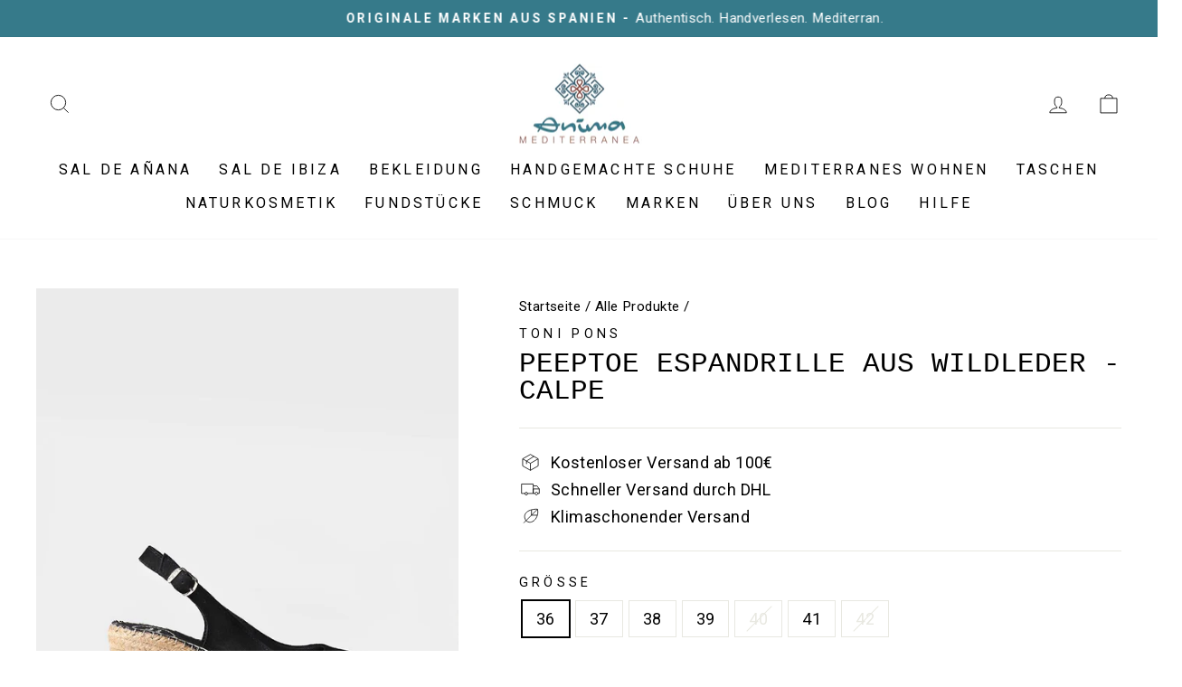

--- FILE ---
content_type: text/html; charset=utf-8
request_url: https://www.anmedit.de/products/peeptoe-espandrille-aus-wildleder-calpe
body_size: 105129
content:
<!doctype html>
<html class="no-js" lang="de" dir="ltr">
<head>





  <meta charset="utf-8">
  <meta http-equiv="X-UA-Compatible" content="IE=edge,chrome=1">
  <meta name="viewport" content="width=device-width,initial-scale=1">
  <meta name="theme-color" content="#367a8a">
  <link rel="canonical" href="https://www.anmedit.de/products/peeptoe-espandrille-aus-wildleder-calpe">
  <link rel="preconnect" href="https://cdn.shopify.com">
  <link rel="preconnect" href="https://fonts.shopifycdn.com">
  <link rel="dns-prefetch" href="https://productreviews.shopifycdn.com">
  <link rel="dns-prefetch" href="https://ajax.googleapis.com">
  <link rel="dns-prefetch" href="https://maps.googleapis.com">
  <link rel="dns-prefetch" href="https://maps.gstatic.com"><link rel="shortcut icon" href="//www.anmedit.de/cdn/shop/files/favicon-32x32_1_32x32.png?v=1656663385" type="image/png" /><title>Peeptoe Espandrille aus Wildleder - CALPE
</title>
<meta name="description" content="CALPE ist ein trendiges und komfortables Modell aus der Origins-Linie von Toni Pons. Klassizismus, Avantgarde, Nüchternheit und Raffinesse, ein unwiderstehlicher Cocktail. Dieses Modell fällt normal aus, wenn Sie jedoch zwischen zwei Größen liegen, empfehlen wir, die kleinere Größe zu wählen. Farben: Taupe, Schwarz AUSSENMATERIAL: Wildleder MATERIAL DER INNENISOLIERUNG: Stoff Artikelnummer CALPE_TAUPE"><meta property="og:site_name" content="Ànima Mediterrànea">
  <meta property="og:url" content="https://www.anmedit.de/products/peeptoe-espandrille-aus-wildleder-calpe">
  <meta property="og:title" content="Peeptoe Espandrille aus Wildleder - CALPE">
  <meta property="og:type" content="product">
  <meta property="og:description" content="CALPE ist ein trendiges und komfortables Modell aus der Origins-Linie von Toni Pons. Klassizismus, Avantgarde, Nüchternheit und Raffinesse, ein unwiderstehlicher Cocktail. Dieses Modell fällt normal aus, wenn Sie jedoch zwischen zwei Größen liegen, empfehlen wir, die kleinere Größe zu wählen. Farben: Taupe, Schwarz AUSSENMATERIAL: Wildleder MATERIAL DER INNENISOLIERUNG: Stoff Artikelnummer CALPE_TAUPE"><meta property="og:image" content="http://www.anmedit.de/cdn/shop/products/1648024712_calpe_taupe__1.1274_1.jpg?v=1656278022">
    <meta property="og:image:secure_url" content="https://www.anmedit.de/cdn/shop/products/1648024712_calpe_taupe__1.1274_1.jpg?v=1656278022">
    <meta property="og:image:width" content="900">
    <meta property="og:image:height" content="1200"><meta name="twitter:site" content="@">
  <meta name="twitter:card" content="summary_large_image">
  <meta name="twitter:title" content="Peeptoe Espandrille aus Wildleder - CALPE">
  <meta name="twitter:description" content="CALPE ist ein trendiges und komfortables Modell aus der Origins-Linie von Toni Pons. Klassizismus, Avantgarde, Nüchternheit und Raffinesse, ein unwiderstehlicher Cocktail. Dieses Modell fällt normal aus, wenn Sie jedoch zwischen zwei Größen liegen, empfehlen wir, die kleinere Größe zu wählen. Farben: Taupe, Schwarz AUSSENMATERIAL: Wildleder MATERIAL DER INNENISOLIERUNG: Stoff Artikelnummer CALPE_TAUPE">
<style data-shopify>
  

  
  
  
</style><link href="//www.anmedit.de/cdn/shop/t/9/assets/theme.css?v=127064726060814967601767027709" rel="stylesheet" type="text/css" media="all" />
<style data-shopify>:root {
    --typeHeaderPrimary: "SF Mono";
    --typeHeaderFallback: Menlo, Consolas, Monaco, Liberation Mono, Lucida Console, monospace, Apple Color Emoji, Segoe UI Emoji, Segoe UI Symbol;
    --typeHeaderSize: 36px;
    --typeHeaderWeight: 400;
    --typeHeaderLineHeight: 1;
    --typeHeaderSpacing: 0.0em;

    --typeBasePrimary:"system_ui";
    --typeBaseFallback:-apple-system, 'Segoe UI', Roboto, 'Helvetica Neue', 'Noto Sans', 'Liberation Sans', Arial, sans-serif, 'Apple Color Emoji', 'Segoe UI Emoji', 'Segoe UI Symbol', 'Noto Color Emoji';
    --typeBaseSize: 18px;
    --typeBaseWeight: 400;
    --typeBaseSpacing: 0.025em;
    --typeBaseLineHeight: 1.4;

    --typeCollectionTitle: 20px;

    --iconWeight: 2px;
    --iconLinecaps: miter;

    
      --buttonRadius: 0px;
    

    --colorGridOverlayOpacity: 0.1;
  }

  .placeholder-content {
    background-image: linear-gradient(100deg, #ffffff 40%, #f7f7f7 63%, #ffffff 79%);
  }</style><script>
    document.documentElement.className = document.documentElement.className.replace('no-js', 'js');
    window.theme = window.theme || {};
    theme.routes = {
      home: "/",
      cart: "/cart.js",
      cartPage: "/cart",
      cartAdd: "/cart/add.js",
      cartChange: "/cart/change.js",
      search: "/search"
    };
    theme.strings = {
      soldOut: "Ausverkauft",
      unavailable: "Nicht verfügbar",
      inStockLabel: "Auf Lager",
      stockLabel: "",
      willNotShipUntil: "Wird nach dem [date] versendet",
      willBeInStockAfter: "Wird nach dem [date] auf Lager sein",
      waitingForStock: "Inventar auf dem Weg",
      savePrice: "Spare [saved_amount]",
      cartEmpty: "Ihr Einkaufswagen ist im Moment leer.",
      cartTermsConfirmation: "Sie müssen den Verkaufsbedingungen zustimmen, um auszuchecken",
      searchCollections: "Kollektionen:",
      searchPages: "Seiten:",
      searchArticles: "Artikel:"
    };
    theme.settings = {
      dynamicVariantsEnable: true,
      cartType: "drawer",
      isCustomerTemplate: false,
      moneyFormat: "{{amount_with_comma_separator}} €",
      saveType: "dollar",
      productImageSize: "square",
      productImageCover: true,
      predictiveSearch: true,
      predictiveSearchType: "product,article,page,collection",
      quickView: false,
      themeName: 'Impulse',
      themeVersion: "6.0.1"
    };
  </script>
  <script>window.performance && window.performance.mark && window.performance.mark('shopify.content_for_header.start');</script><meta name="facebook-domain-verification" content="kxbgs32485pfty3xuns3zacvrb5gk8">
<meta name="facebook-domain-verification" content="3gvqges648v1hbxnq9xlsfgj8349en">
<meta name="facebook-domain-verification" content="6ikcz721z599hx78tuwxs64ph4kvqb">
<meta name="google-site-verification" content="LP35baB5uR3V16TzXpsYkxKau5eMpx3q2iZH8hhPBqA">
<meta id="shopify-digital-wallet" name="shopify-digital-wallet" content="/64128418005/digital_wallets/dialog">
<meta name="shopify-checkout-api-token" content="e93d00830b159de807cc7142c3973360">
<meta id="in-context-paypal-metadata" data-shop-id="64128418005" data-venmo-supported="false" data-environment="production" data-locale="de_DE" data-paypal-v4="true" data-currency="EUR">
<link rel="alternate" type="application/json+oembed" href="https://www.anmedit.de/products/peeptoe-espandrille-aus-wildleder-calpe.oembed">
<script async="async" src="/checkouts/internal/preloads.js?locale=de-DE"></script>
<link rel="preconnect" href="https://shop.app" crossorigin="anonymous">
<script async="async" src="https://shop.app/checkouts/internal/preloads.js?locale=de-DE&shop_id=64128418005" crossorigin="anonymous"></script>
<script id="apple-pay-shop-capabilities" type="application/json">{"shopId":64128418005,"countryCode":"DE","currencyCode":"EUR","merchantCapabilities":["supports3DS"],"merchantId":"gid:\/\/shopify\/Shop\/64128418005","merchantName":"Ànima Mediterrànea","requiredBillingContactFields":["postalAddress","email"],"requiredShippingContactFields":["postalAddress","email"],"shippingType":"shipping","supportedNetworks":["visa","maestro","masterCard","amex"],"total":{"type":"pending","label":"Ànima Mediterrànea","amount":"1.00"},"shopifyPaymentsEnabled":true,"supportsSubscriptions":true}</script>
<script id="shopify-features" type="application/json">{"accessToken":"e93d00830b159de807cc7142c3973360","betas":["rich-media-storefront-analytics"],"domain":"www.anmedit.de","predictiveSearch":true,"shopId":64128418005,"locale":"de"}</script>
<script>var Shopify = Shopify || {};
Shopify.shop = "art-manufaktur.myshopify.com";
Shopify.locale = "de";
Shopify.currency = {"active":"EUR","rate":"1.0"};
Shopify.country = "DE";
Shopify.theme = {"name":"anmedit.de-Impulse\/main","id":136288796885,"schema_name":"Impulse","schema_version":"6.0.1","theme_store_id":null,"role":"main"};
Shopify.theme.handle = "null";
Shopify.theme.style = {"id":null,"handle":null};
Shopify.cdnHost = "www.anmedit.de/cdn";
Shopify.routes = Shopify.routes || {};
Shopify.routes.root = "/";</script>
<script type="module">!function(o){(o.Shopify=o.Shopify||{}).modules=!0}(window);</script>
<script>!function(o){function n(){var o=[];function n(){o.push(Array.prototype.slice.apply(arguments))}return n.q=o,n}var t=o.Shopify=o.Shopify||{};t.loadFeatures=n(),t.autoloadFeatures=n()}(window);</script>
<script>
  window.ShopifyPay = window.ShopifyPay || {};
  window.ShopifyPay.apiHost = "shop.app\/pay";
  window.ShopifyPay.redirectState = null;
</script>
<script id="shop-js-analytics" type="application/json">{"pageType":"product"}</script>
<script defer="defer" async type="module" src="//www.anmedit.de/cdn/shopifycloud/shop-js/modules/v2/client.init-shop-cart-sync_D96QZrIF.de.esm.js"></script>
<script defer="defer" async type="module" src="//www.anmedit.de/cdn/shopifycloud/shop-js/modules/v2/chunk.common_SV6uigsF.esm.js"></script>
<script type="module">
  await import("//www.anmedit.de/cdn/shopifycloud/shop-js/modules/v2/client.init-shop-cart-sync_D96QZrIF.de.esm.js");
await import("//www.anmedit.de/cdn/shopifycloud/shop-js/modules/v2/chunk.common_SV6uigsF.esm.js");

  window.Shopify.SignInWithShop?.initShopCartSync?.({"fedCMEnabled":true,"windoidEnabled":true});

</script>
<script>
  window.Shopify = window.Shopify || {};
  if (!window.Shopify.featureAssets) window.Shopify.featureAssets = {};
  window.Shopify.featureAssets['shop-js'] = {"shop-cart-sync":["modules/v2/client.shop-cart-sync_D9v5EJ5H.de.esm.js","modules/v2/chunk.common_SV6uigsF.esm.js"],"init-fed-cm":["modules/v2/client.init-fed-cm_DlbV7VrN.de.esm.js","modules/v2/chunk.common_SV6uigsF.esm.js"],"shop-button":["modules/v2/client.shop-button_7yN-YEo8.de.esm.js","modules/v2/chunk.common_SV6uigsF.esm.js"],"shop-cash-offers":["modules/v2/client.shop-cash-offers_CZ39C1VE.de.esm.js","modules/v2/chunk.common_SV6uigsF.esm.js","modules/v2/chunk.modal_CqlMJe-n.esm.js"],"init-windoid":["modules/v2/client.init-windoid_CPAVU_59.de.esm.js","modules/v2/chunk.common_SV6uigsF.esm.js"],"init-shop-email-lookup-coordinator":["modules/v2/client.init-shop-email-lookup-coordinator_BE78sutm.de.esm.js","modules/v2/chunk.common_SV6uigsF.esm.js"],"shop-toast-manager":["modules/v2/client.shop-toast-manager_Dc8Kqo2D.de.esm.js","modules/v2/chunk.common_SV6uigsF.esm.js"],"shop-login-button":["modules/v2/client.shop-login-button_CdH6DD4B.de.esm.js","modules/v2/chunk.common_SV6uigsF.esm.js","modules/v2/chunk.modal_CqlMJe-n.esm.js"],"avatar":["modules/v2/client.avatar_BTnouDA3.de.esm.js"],"pay-button":["modules/v2/client.pay-button_BaMaWndh.de.esm.js","modules/v2/chunk.common_SV6uigsF.esm.js"],"init-shop-cart-sync":["modules/v2/client.init-shop-cart-sync_D96QZrIF.de.esm.js","modules/v2/chunk.common_SV6uigsF.esm.js"],"init-customer-accounts":["modules/v2/client.init-customer-accounts_DPOSv1Vm.de.esm.js","modules/v2/client.shop-login-button_CdH6DD4B.de.esm.js","modules/v2/chunk.common_SV6uigsF.esm.js","modules/v2/chunk.modal_CqlMJe-n.esm.js"],"init-shop-for-new-customer-accounts":["modules/v2/client.init-shop-for-new-customer-accounts_CQXgmjbo.de.esm.js","modules/v2/client.shop-login-button_CdH6DD4B.de.esm.js","modules/v2/chunk.common_SV6uigsF.esm.js","modules/v2/chunk.modal_CqlMJe-n.esm.js"],"init-customer-accounts-sign-up":["modules/v2/client.init-customer-accounts-sign-up_BxD8dlgd.de.esm.js","modules/v2/client.shop-login-button_CdH6DD4B.de.esm.js","modules/v2/chunk.common_SV6uigsF.esm.js","modules/v2/chunk.modal_CqlMJe-n.esm.js"],"checkout-modal":["modules/v2/client.checkout-modal_CKh-sfKU.de.esm.js","modules/v2/chunk.common_SV6uigsF.esm.js","modules/v2/chunk.modal_CqlMJe-n.esm.js"],"shop-follow-button":["modules/v2/client.shop-follow-button_CTvrvDxo.de.esm.js","modules/v2/chunk.common_SV6uigsF.esm.js","modules/v2/chunk.modal_CqlMJe-n.esm.js"],"lead-capture":["modules/v2/client.lead-capture_CuieyBjh.de.esm.js","modules/v2/chunk.common_SV6uigsF.esm.js","modules/v2/chunk.modal_CqlMJe-n.esm.js"],"shop-login":["modules/v2/client.shop-login_D_5Nijtq.de.esm.js","modules/v2/chunk.common_SV6uigsF.esm.js","modules/v2/chunk.modal_CqlMJe-n.esm.js"],"payment-terms":["modules/v2/client.payment-terms_B0kyqrWX.de.esm.js","modules/v2/chunk.common_SV6uigsF.esm.js","modules/v2/chunk.modal_CqlMJe-n.esm.js"]};
</script>
<script>(function() {
  var isLoaded = false;
  function asyncLoad() {
    if (isLoaded) return;
    isLoaded = true;
    var urls = ["\/\/cdn.shopify.com\/proxy\/cda5136baf5c6072262c96f38fb5af22c331f014d63586c3644a5404dbd29445\/hotmail88327.activehosted.com\/js\/site-tracking.php?shop=art-manufaktur.myshopify.com\u0026sp-cache-control=cHVibGljLCBtYXgtYWdlPTkwMA","\/\/satcb.azureedge.net\/Scripts\/satcb.min.js?shop=art-manufaktur.myshopify.com","https:\/\/trust.conversionbear.com\/script?app=trust_badge\u0026shop=art-manufaktur.myshopify.com"];
    for (var i = 0; i < urls.length; i++) {
      var s = document.createElement('script');
      s.type = 'text/javascript';
      s.async = true;
      s.src = urls[i];
      var x = document.getElementsByTagName('script')[0];
      x.parentNode.insertBefore(s, x);
    }
  };
  if(window.attachEvent) {
    window.attachEvent('onload', asyncLoad);
  } else {
    window.addEventListener('load', asyncLoad, false);
  }
})();</script>
<script id="__st">var __st={"a":64128418005,"offset":3600,"reqid":"24667245-0c89-4dbb-9b1e-6f0ea6238d85-1768498418","pageurl":"www.anmedit.de\/products\/peeptoe-espandrille-aus-wildleder-calpe","u":"c66143db25cc","p":"product","rtyp":"product","rid":7757937377493};</script>
<script>window.ShopifyPaypalV4VisibilityTracking = true;</script>
<script id="captcha-bootstrap">!function(){'use strict';const t='contact',e='account',n='new_comment',o=[[t,t],['blogs',n],['comments',n],[t,'customer']],c=[[e,'customer_login'],[e,'guest_login'],[e,'recover_customer_password'],[e,'create_customer']],r=t=>t.map((([t,e])=>`form[action*='/${t}']:not([data-nocaptcha='true']) input[name='form_type'][value='${e}']`)).join(','),a=t=>()=>t?[...document.querySelectorAll(t)].map((t=>t.form)):[];function s(){const t=[...o],e=r(t);return a(e)}const i='password',u='form_key',d=['recaptcha-v3-token','g-recaptcha-response','h-captcha-response',i],f=()=>{try{return window.sessionStorage}catch{return}},m='__shopify_v',_=t=>t.elements[u];function p(t,e,n=!1){try{const o=window.sessionStorage,c=JSON.parse(o.getItem(e)),{data:r}=function(t){const{data:e,action:n}=t;return t[m]||n?{data:e,action:n}:{data:t,action:n}}(c);for(const[e,n]of Object.entries(r))t.elements[e]&&(t.elements[e].value=n);n&&o.removeItem(e)}catch(o){console.error('form repopulation failed',{error:o})}}const l='form_type',E='cptcha';function T(t){t.dataset[E]=!0}const w=window,h=w.document,L='Shopify',v='ce_forms',y='captcha';let A=!1;((t,e)=>{const n=(g='f06e6c50-85a8-45c8-87d0-21a2b65856fe',I='https://cdn.shopify.com/shopifycloud/storefront-forms-hcaptcha/ce_storefront_forms_captcha_hcaptcha.v1.5.2.iife.js',D={infoText:'Durch hCaptcha geschützt',privacyText:'Datenschutz',termsText:'Allgemeine Geschäftsbedingungen'},(t,e,n)=>{const o=w[L][v],c=o.bindForm;if(c)return c(t,g,e,D).then(n);var r;o.q.push([[t,g,e,D],n]),r=I,A||(h.body.append(Object.assign(h.createElement('script'),{id:'captcha-provider',async:!0,src:r})),A=!0)});var g,I,D;w[L]=w[L]||{},w[L][v]=w[L][v]||{},w[L][v].q=[],w[L][y]=w[L][y]||{},w[L][y].protect=function(t,e){n(t,void 0,e),T(t)},Object.freeze(w[L][y]),function(t,e,n,w,h,L){const[v,y,A,g]=function(t,e,n){const i=e?o:[],u=t?c:[],d=[...i,...u],f=r(d),m=r(i),_=r(d.filter((([t,e])=>n.includes(e))));return[a(f),a(m),a(_),s()]}(w,h,L),I=t=>{const e=t.target;return e instanceof HTMLFormElement?e:e&&e.form},D=t=>v().includes(t);t.addEventListener('submit',(t=>{const e=I(t);if(!e)return;const n=D(e)&&!e.dataset.hcaptchaBound&&!e.dataset.recaptchaBound,o=_(e),c=g().includes(e)&&(!o||!o.value);(n||c)&&t.preventDefault(),c&&!n&&(function(t){try{if(!f())return;!function(t){const e=f();if(!e)return;const n=_(t);if(!n)return;const o=n.value;o&&e.removeItem(o)}(t);const e=Array.from(Array(32),(()=>Math.random().toString(36)[2])).join('');!function(t,e){_(t)||t.append(Object.assign(document.createElement('input'),{type:'hidden',name:u})),t.elements[u].value=e}(t,e),function(t,e){const n=f();if(!n)return;const o=[...t.querySelectorAll(`input[type='${i}']`)].map((({name:t})=>t)),c=[...d,...o],r={};for(const[a,s]of new FormData(t).entries())c.includes(a)||(r[a]=s);n.setItem(e,JSON.stringify({[m]:1,action:t.action,data:r}))}(t,e)}catch(e){console.error('failed to persist form',e)}}(e),e.submit())}));const S=(t,e)=>{t&&!t.dataset[E]&&(n(t,e.some((e=>e===t))),T(t))};for(const o of['focusin','change'])t.addEventListener(o,(t=>{const e=I(t);D(e)&&S(e,y())}));const B=e.get('form_key'),M=e.get(l),P=B&&M;t.addEventListener('DOMContentLoaded',(()=>{const t=y();if(P)for(const e of t)e.elements[l].value===M&&p(e,B);[...new Set([...A(),...v().filter((t=>'true'===t.dataset.shopifyCaptcha))])].forEach((e=>S(e,t)))}))}(h,new URLSearchParams(w.location.search),n,t,e,['guest_login'])})(!0,!0)}();</script>
<script integrity="sha256-4kQ18oKyAcykRKYeNunJcIwy7WH5gtpwJnB7kiuLZ1E=" data-source-attribution="shopify.loadfeatures" defer="defer" src="//www.anmedit.de/cdn/shopifycloud/storefront/assets/storefront/load_feature-a0a9edcb.js" crossorigin="anonymous"></script>
<script crossorigin="anonymous" defer="defer" src="//www.anmedit.de/cdn/shopifycloud/storefront/assets/shopify_pay/storefront-65b4c6d7.js?v=20250812"></script>
<script data-source-attribution="shopify.dynamic_checkout.dynamic.init">var Shopify=Shopify||{};Shopify.PaymentButton=Shopify.PaymentButton||{isStorefrontPortableWallets:!0,init:function(){window.Shopify.PaymentButton.init=function(){};var t=document.createElement("script");t.src="https://www.anmedit.de/cdn/shopifycloud/portable-wallets/latest/portable-wallets.de.js",t.type="module",document.head.appendChild(t)}};
</script>
<script data-source-attribution="shopify.dynamic_checkout.buyer_consent">
  function portableWalletsHideBuyerConsent(e){var t=document.getElementById("shopify-buyer-consent"),n=document.getElementById("shopify-subscription-policy-button");t&&n&&(t.classList.add("hidden"),t.setAttribute("aria-hidden","true"),n.removeEventListener("click",e))}function portableWalletsShowBuyerConsent(e){var t=document.getElementById("shopify-buyer-consent"),n=document.getElementById("shopify-subscription-policy-button");t&&n&&(t.classList.remove("hidden"),t.removeAttribute("aria-hidden"),n.addEventListener("click",e))}window.Shopify?.PaymentButton&&(window.Shopify.PaymentButton.hideBuyerConsent=portableWalletsHideBuyerConsent,window.Shopify.PaymentButton.showBuyerConsent=portableWalletsShowBuyerConsent);
</script>
<script data-source-attribution="shopify.dynamic_checkout.cart.bootstrap">document.addEventListener("DOMContentLoaded",(function(){function t(){return document.querySelector("shopify-accelerated-checkout-cart, shopify-accelerated-checkout")}if(t())Shopify.PaymentButton.init();else{new MutationObserver((function(e,n){t()&&(Shopify.PaymentButton.init(),n.disconnect())})).observe(document.body,{childList:!0,subtree:!0})}}));
</script>
<link id="shopify-accelerated-checkout-styles" rel="stylesheet" media="screen" href="https://www.anmedit.de/cdn/shopifycloud/portable-wallets/latest/accelerated-checkout-backwards-compat.css" crossorigin="anonymous">
<style id="shopify-accelerated-checkout-cart">
        #shopify-buyer-consent {
  margin-top: 1em;
  display: inline-block;
  width: 100%;
}

#shopify-buyer-consent.hidden {
  display: none;
}

#shopify-subscription-policy-button {
  background: none;
  border: none;
  padding: 0;
  text-decoration: underline;
  font-size: inherit;
  cursor: pointer;
}

#shopify-subscription-policy-button::before {
  box-shadow: none;
}

      </style>

<script>window.performance && window.performance.mark && window.performance.mark('shopify.content_for_header.end');</script>
  <script src="//www.anmedit.de/cdn/shop/t/9/assets/vendor-scripts-v11.js" defer="defer"></script><script src="//www.anmedit.de/cdn/shop/t/9/assets/theme.js?v=47592256396192681461671098797" defer="defer"></script>
  
  
          <meta name="robots" content="index, follow">          
  
  
<!-- BEGIN app block: shopify://apps/complianz-gdpr-cookie-consent/blocks/bc-block/e49729f0-d37d-4e24-ac65-e0e2f472ac27 -->

    
    
    
<link id='complianz-css' rel="stylesheet" href=https://cdn.shopify.com/extensions/019a2fb2-ee57-75e6-ac86-acfd14822c1d/gdpr-legal-cookie-74/assets/complainz.css media="print" onload="this.media='all'">
    <style>
        #Compliance-iframe.Compliance-iframe-branded > div.purposes-header,
        #Compliance-iframe.Compliance-iframe-branded > div.cmplc-cmp-header,
        #purposes-container > div.purposes-header,
        #Compliance-cs-banner .Compliance-cs-brand {
            background-color: #FFFFFF !important;
            color: #0A0A0A!important;
        }
        #Compliance-iframe.Compliance-iframe-branded .purposes-header .cmplc-btn-cp ,
        #Compliance-iframe.Compliance-iframe-branded .purposes-header .cmplc-btn-cp:hover,
        #Compliance-iframe.Compliance-iframe-branded .purposes-header .cmplc-btn-back:hover  {
            background-color: #ffffff !important;
            opacity: 1 !important;
        }
        #Compliance-cs-banner .cmplc-toggle .cmplc-toggle-label {
            color: #FFFFFF!important;
        }
        #Compliance-iframe.Compliance-iframe-branded .purposes-header .cmplc-btn-cp:hover,
        #Compliance-iframe.Compliance-iframe-branded .purposes-header .cmplc-btn-back:hover {
            background-color: #0A0A0A!important;
            color: #FFFFFF!important;
        }
        #Compliance-cs-banner #Compliance-cs-title {
            font-size: 14px !important;
        }
        #Compliance-cs-banner .Compliance-cs-content,
        #Compliance-cs-title,
        .cmplc-toggle-checkbox.granular-control-checkbox span {
            background-color: #FFFFFF !important;
            color: #0A0A0A !important;
            font-size: 14px !important;
        }
        #Compliance-cs-banner .Compliance-cs-close-btn {
            font-size: 14px !important;
            background-color: #FFFFFF !important;
        }
        #Compliance-cs-banner .Compliance-cs-opt-group {
            color: #FFFFFF !important;
        }
        #Compliance-cs-banner .Compliance-cs-opt-group button,
        .Compliance-alert button.Compliance-button-cancel {
            background-color: #007BBC!important;
            color: #FFFFFF!important;
        }
        #Compliance-cs-banner .Compliance-cs-opt-group button.Compliance-cs-accept-btn,
        #Compliance-cs-banner .Compliance-cs-opt-group button.Compliance-cs-btn-primary,
        .Compliance-alert button.Compliance-button-confirm {
            background-color: #007BBC !important;
            color: #FFFFFF !important;
        }
        #Compliance-cs-banner .Compliance-cs-opt-group button.Compliance-cs-reject-btn {
            background-color: #007BBC!important;
            color: #FFFFFF!important;
        }

        #Compliance-cs-banner .Compliance-banner-content button {
            cursor: pointer !important;
            color: currentColor !important;
            text-decoration: underline !important;
            border: none !important;
            background-color: transparent !important;
            font-size: 100% !important;
            padding: 0 !important;
        }

        #Compliance-cs-banner .Compliance-cs-opt-group button {
            border-radius: 4px !important;
            padding-block: 10px !important;
        }
        @media (min-width: 640px) {
            #Compliance-cs-banner.Compliance-cs-default-floating:not(.Compliance-cs-top):not(.Compliance-cs-center) .Compliance-cs-container, #Compliance-cs-banner.Compliance-cs-default-floating:not(.Compliance-cs-bottom):not(.Compliance-cs-center) .Compliance-cs-container, #Compliance-cs-banner.Compliance-cs-default-floating.Compliance-cs-center:not(.Compliance-cs-top):not(.Compliance-cs-bottom) .Compliance-cs-container {
                width: 560px !important;
            }
            #Compliance-cs-banner.Compliance-cs-default-floating:not(.Compliance-cs-top):not(.Compliance-cs-center) .Compliance-cs-opt-group, #Compliance-cs-banner.Compliance-cs-default-floating:not(.Compliance-cs-bottom):not(.Compliance-cs-center) .Compliance-cs-opt-group, #Compliance-cs-banner.Compliance-cs-default-floating.Compliance-cs-center:not(.Compliance-cs-top):not(.Compliance-cs-bottom) .Compliance-cs-opt-group {
                flex-direction: row !important;
            }
            #Compliance-cs-banner .Compliance-cs-opt-group button:not(:last-of-type),
            #Compliance-cs-banner .Compliance-cs-opt-group button {
                margin-right: 4px !important;
            }
            #Compliance-cs-banner .Compliance-cs-container .Compliance-cs-brand {
                position: absolute !important;
                inset-block-start: 6px;
            }
        }
        #Compliance-cs-banner.Compliance-cs-default-floating:not(.Compliance-cs-top):not(.Compliance-cs-center) .Compliance-cs-opt-group > div, #Compliance-cs-banner.Compliance-cs-default-floating:not(.Compliance-cs-bottom):not(.Compliance-cs-center) .Compliance-cs-opt-group > div, #Compliance-cs-banner.Compliance-cs-default-floating.Compliance-cs-center:not(.Compliance-cs-top):not(.Compliance-cs-bottom) .Compliance-cs-opt-group > div {
            flex-direction: row-reverse;
            width: 100% !important;
        }

        .Compliance-cs-brand-badge-outer, .Compliance-cs-brand-badge, #Compliance-cs-banner.Compliance-cs-default-floating.Compliance-cs-bottom .Compliance-cs-brand-badge-outer,
        #Compliance-cs-banner.Compliance-cs-default.Compliance-cs-bottom .Compliance-cs-brand-badge-outer,
        #Compliance-cs-banner.Compliance-cs-default:not(.Compliance-cs-left) .Compliance-cs-brand-badge-outer,
        #Compliance-cs-banner.Compliance-cs-default-floating:not(.Compliance-cs-left) .Compliance-cs-brand-badge-outer {
            display: none !important
        }

        #Compliance-cs-banner:not(.Compliance-cs-top):not(.Compliance-cs-bottom) .Compliance-cs-container.Compliance-cs-themed {
            flex-direction: row !important;
        }

        #Compliance-cs-banner #Compliance-cs-title,
        #Compliance-cs-banner #Compliance-cs-custom-title {
            justify-self: center !important;
            font-size: 14px !important;
            font-family: -apple-system,sans-serif !important;
            margin-inline: auto !important;
            width: 55% !important;
            text-align: center;
            font-weight: 600;
            visibility: unset;
        }

        @media (max-width: 640px) {
            #Compliance-cs-banner #Compliance-cs-title,
            #Compliance-cs-banner #Compliance-cs-custom-title {
                display: block;
            }
        }

        #Compliance-cs-banner .Compliance-cs-brand img {
            max-width: 110px !important;
            min-height: 32px !important;
        }
        #Compliance-cs-banner .Compliance-cs-container .Compliance-cs-brand {
            background: none !important;
            padding: 0px !important;
            margin-block-start:10px !important;
            margin-inline-start:16px !important;
        }

        #Compliance-cs-banner .Compliance-cs-opt-group button {
            padding-inline: 4px !important;
        }

    </style>
    
    
    
    

    <script type="text/javascript">
        function loadScript(src) {
            return new Promise((resolve, reject) => {
                const s = document.createElement("script");
                s.src = src;
                s.charset = "UTF-8";
                s.onload = resolve;
                s.onerror = reject;
                document.head.appendChild(s);
            });
        }

        function filterGoogleConsentModeURLs(domainsArray) {
            const googleConsentModeComplianzURls = [
                // 197, # Google Tag Manager:
                {"domain":"s.www.googletagmanager.com", "path":""},
                {"domain":"www.tagmanager.google.com", "path":""},
                {"domain":"www.googletagmanager.com", "path":""},
                {"domain":"googletagmanager.com", "path":""},
                {"domain":"tagassistant.google.com", "path":""},
                {"domain":"tagmanager.google.com", "path":""},

                // 2110, # Google Analytics 4:
                {"domain":"www.analytics.google.com", "path":""},
                {"domain":"www.google-analytics.com", "path":""},
                {"domain":"ssl.google-analytics.com", "path":""},
                {"domain":"google-analytics.com", "path":""},
                {"domain":"analytics.google.com", "path":""},
                {"domain":"region1.google-analytics.com", "path":""},
                {"domain":"region1.analytics.google.com", "path":""},
                {"domain":"*.google-analytics.com", "path":""},
                {"domain":"www.googletagmanager.com", "path":"/gtag/js?id=G"},
                {"domain":"googletagmanager.com", "path":"/gtag/js?id=UA"},
                {"domain":"www.googletagmanager.com", "path":"/gtag/js?id=UA"},
                {"domain":"googletagmanager.com", "path":"/gtag/js?id=G"},

                // 177, # Google Ads conversion tracking:
                {"domain":"googlesyndication.com", "path":""},
                {"domain":"media.admob.com", "path":""},
                {"domain":"gmodules.com", "path":""},
                {"domain":"ad.ytsa.net", "path":""},
                {"domain":"dartmotif.net", "path":""},
                {"domain":"dmtry.com", "path":""},
                {"domain":"go.channelintelligence.com", "path":""},
                {"domain":"googleusercontent.com", "path":""},
                {"domain":"googlevideo.com", "path":""},
                {"domain":"gvt1.com", "path":""},
                {"domain":"links.channelintelligence.com", "path":""},
                {"domain":"obrasilinteirojoga.com.br", "path":""},
                {"domain":"pcdn.tcgmsrv.net", "path":""},
                {"domain":"rdr.tag.channelintelligence.com", "path":""},
                {"domain":"static.googleadsserving.cn", "path":""},
                {"domain":"studioapi.doubleclick.com", "path":""},
                {"domain":"teracent.net", "path":""},
                {"domain":"ttwbs.channelintelligence.com", "path":""},
                {"domain":"wtb.channelintelligence.com", "path":""},
                {"domain":"youknowbest.com", "path":""},
                {"domain":"doubleclick.net", "path":""},
                {"domain":"redirector.gvt1.com", "path":""},

                //116, # Google Ads Remarketing
                {"domain":"googlesyndication.com", "path":""},
                {"domain":"media.admob.com", "path":""},
                {"domain":"gmodules.com", "path":""},
                {"domain":"ad.ytsa.net", "path":""},
                {"domain":"dartmotif.net", "path":""},
                {"domain":"dmtry.com", "path":""},
                {"domain":"go.channelintelligence.com", "path":""},
                {"domain":"googleusercontent.com", "path":""},
                {"domain":"googlevideo.com", "path":""},
                {"domain":"gvt1.com", "path":""},
                {"domain":"links.channelintelligence.com", "path":""},
                {"domain":"obrasilinteirojoga.com.br", "path":""},
                {"domain":"pcdn.tcgmsrv.net", "path":""},
                {"domain":"rdr.tag.channelintelligence.com", "path":""},
                {"domain":"static.googleadsserving.cn", "path":""},
                {"domain":"studioapi.doubleclick.com", "path":""},
                {"domain":"teracent.net", "path":""},
                {"domain":"ttwbs.channelintelligence.com", "path":""},
                {"domain":"wtb.channelintelligence.com", "path":""},
                {"domain":"youknowbest.com", "path":""},
                {"domain":"doubleclick.net", "path":""},
                {"domain":"redirector.gvt1.com", "path":""}
            ];

            if (!Array.isArray(domainsArray)) { 
                return [];
            }

            const blockedPairs = new Map();
            for (const rule of googleConsentModeComplianzURls) {
                if (!blockedPairs.has(rule.domain)) {
                    blockedPairs.set(rule.domain, new Set());
                }
                blockedPairs.get(rule.domain).add(rule.path);
            }

            return domainsArray.filter(item => {
                const paths = blockedPairs.get(item.d);
                return !(paths && paths.has(item.p));
            });
        }

        function setupAutoblockingByDomain() {
            // autoblocking by domain
            const autoblockByDomainArray = [];
            const prefixID = '10000' // to not get mixed with real metis ids
            let cmpBlockerDomains = []
            let cmpCmplcVendorsPurposes = {}
            let counter = 1
            for (const object of autoblockByDomainArray) {
                cmpBlockerDomains.push({
                    d: object.d,
                    p: object.path,
                    v: prefixID + counter,
                });
                counter++;
            }
            
            counter = 1
            for (const object of autoblockByDomainArray) {
                cmpCmplcVendorsPurposes[prefixID + counter] = object?.p ?? '1';
                counter++;
            }

            Object.defineProperty(window, "cmp_cmplc_vendors_purposes", {
                get() {
                    return cmpCmplcVendorsPurposes;
                },
                set(value) {
                    cmpCmplcVendorsPurposes = { ...cmpCmplcVendorsPurposes, ...value };
                }
            });
            const basicGmc = true;


            Object.defineProperty(window, "cmp_importblockerdomains", {
                get() {
                    if (basicGmc) {
                        return filterGoogleConsentModeURLs(cmpBlockerDomains);
                    }
                    return cmpBlockerDomains;
                },
                set(value) {
                    cmpBlockerDomains = [ ...cmpBlockerDomains, ...value ];
                }
            });
        }

        function enforceRejectionRecovery() {
            const base = (window._cmplc = window._cmplc || {});
            const featuresHolder = {};

            function lockFlagOn(holder) {
                const desc = Object.getOwnPropertyDescriptor(holder, 'rejection_recovery');
                if (!desc) {
                    Object.defineProperty(holder, 'rejection_recovery', {
                        get() { return true; },
                        set(_) { /* ignore */ },
                        enumerable: true,
                        configurable: false
                    });
                }
                return holder;
            }

            Object.defineProperty(base, 'csFeatures', {
                configurable: false,
                enumerable: true,
                get() {
                    return featuresHolder;
                },
                set(obj) {
                    if (obj && typeof obj === 'object') {
                        Object.keys(obj).forEach(k => {
                            if (k !== 'rejection_recovery') {
                                featuresHolder[k] = obj[k];
                            }
                        });
                    }
                    // we lock it, it won't try to redefine
                    lockFlagOn(featuresHolder);
                }
            });

            // Ensure an object is exposed even if read early
            if (!('csFeatures' in base)) {
                base.csFeatures = {};
            } else {
                // If someone already set it synchronously, merge and lock now.
                base.csFeatures = base.csFeatures;
            }
        }

        function splitDomains(joinedString) {
            if (!joinedString) {
                return []; // empty string -> empty array
            }
            return joinedString.split(";");
        }

        function setupWhitelist() {
            // Whitelist by domain:
            const whitelistString = "";
            const whitelist_array = [...splitDomains(whitelistString)];
            if (Array.isArray(window?.cmp_block_ignoredomains)) {
                window.cmp_block_ignoredomains = [...whitelist_array, ...window.cmp_block_ignoredomains];
            }
        }

        async function initCompliance() {
            const currentCsConfiguration = {"siteId":4386237,"cookiePolicyIds":{"en":84477072},"banner":{"acceptButtonDisplay":true,"rejectButtonDisplay":true,"customizeButtonDisplay":true,"position":"float-center","backgroundOverlay":false,"fontSize":"14px","content":"","acceptButtonCaption":"","rejectButtonCaption":"","customizeButtonCaption":"","backgroundColor":"#FFFFFF","textColor":"#0A0A0A","acceptButtonColor":"#007BBC","acceptButtonCaptionColor":"#FFFFFF","rejectButtonColor":"#007BBC","rejectButtonCaptionColor":"#FFFFFF","customizeButtonColor":"#007BBC","customizeButtonCaptionColor":"#FFFFFF","logo":"data:image\/png;base64,iVBORw0KGgoAAAANSUhEUgAAAXwAAAF8CAYAAADM5wDKAAAAAXNSR0IArs4c6QAAIABJREFUeF7sXXdcFFcXPQu79G4DRawIIqACKqJio4gVsSWWRGMSo7HHGNO+GE2MLbEkxmjUWFFRsYvYFTtgQUHpIB0URHr\/fnfYXWYpggpIee+vxJ155bzhzJtbzhUUFRUVgTWGAEOAIcAQaPAICBjhN\/g9ZgtkCDAEGAIcAozw2YPAEGAINFAEyHghaKBre7tlMcJ\/O9zYXQwBhgBDoN4hwAi\/3m1ZQ5swO4U1tB1l66m7CDDCr7t7w2bGEGAIMASqFQFG+NUKJ+uMIVDPEWAfXPV8A18\/\/[base64]\/ddX47GeHX+S1iE2QIMAQYAtWDwHshfHYQqJ7Nq81e2J7VJtpsLIZAzSDwXgi\/ZpbCem30CLC3UqN\/BBgAr0eAET57Qt4TAoyd3xPwbNhGjAAj\/Ea8+WzpDAGGQONCgBF+49pvtlqGAEOgESPACL8Rbz5bOkOAIfA+Eah9syYj\/[base64]\/gGsekxBBgC7xeB6rekv7\/1MMJ\/f9izkRsAAg2JDBrAdrAlVIIAI3z2iDAEGAIMgUaCACP8RrLRbJkMAYYAQ4ARPnsGGAIMAYZAI0GAEX4j2Wi2zAaGAHMeNLANrZ3lMMKvHZzZKAwBhgBD4L0j8FaEzw4X733f2AQYAgwBhsAbI\/BWhP\/Go7AbGAIMAYYAQ+C9I8AI\/71vwesmwL6l6vT2sMkxBOoZAjVA+Iyk6tkzwKbLEGAINBIEaoDwGwlybJkNDgF2VHkfW8pQr03UGeHXJtpsLDEC7I+cPQoMgfeBACP894E6G5MhwBBgCLwHBBjhvwfQ2ZAMAYYAQ+B9IMAI\/32gzsasMQSYsajGoK3ZjtnG1Sy+4t4Z4VcjzHX1ma2r86pG6FlXDAGGwGsRKGYBRvjsMWEIMAQYAo0EAUb4jWSj2TIZAg0bAfYdW5X9ZYRfFZTYNQwBhgBDoAEgwAi\/AWwiWwJDgCHAEKgKAnWE8NnnWFU2i13DEGAIMATeBYE6QvjvsgR2b\/kIsJdo43oy2H7Xqf2uo9vBCL9OPSVsMrWNQFER\/WUCAoGgtoeu\/fHqKAnVPhCNd0RG+I137xv1yguLiuAVEYNfPK8hKSUVPUw6YOPQQVAWCRs1LmzxDRsBRvgNe3\/[base64]\/0\/TUFTAgB5mODN+GLPp1+y2sN5rGQFG+Bzg1fDqrOWNY8O9GQKXwqMxYucRZCYly5D9aEtT2Bq2xcIDpyCJ2OF6lpODiWUX+EwZzUj\/zaBmV9dhBBjh1+HNYVN7dwQoGud+XCKs\/nEtdtCK3+1ycnJwNO2EDeOcYNhUGwcfPsHMPceRkpFZMqi8PAbZdIfrKDu0UFV598mwHhgC7xkBRvjveQPY8DWHADlojwWFY+ze48CLlyUDCQRwMjPCH2McYdy8ifTfd\/s8wv+OX0Ak35mrqIAxfSyx3rEf9Jkjt+Y2qzH3XIsGBkb4jflBa8BrJ7LfHxCMhcfOIykmUYbsx1iZYdUoO3RooiWDQFZePg7e98fSk5eKSV\/yh6ikiOHW3XBgtANUFUQNGDW2tIaOQB0k\/Fp83TX03W2k6yMzzvGgcHzudgbP454DRYXFSAgEGN\/THGtG2cNAW6NcdIj0Dz98gjn7TyE1M6vkGpEQ5hZdcHvSKGbTb6TPVUNYdh0k\/LoAK3vp1IVdqOocSu+WT2wCevztCrwoibMn6YShXTtj04ShaKOpIU22qmgMsulP\/tcN+QUFxZeIB+neqyuuTRwBNQWWnFXV\/WHX1R0EGOHXnb1gM3lHBMiMczkiBvY7Dxc7aCVELSfAELNOWD\/WCUbNdIr\/uQhIyMhESNIL5OXnQ0ddDV2aN4FQTk46i333HuPrQ2cR9\/IV76Qvwog+FvjbqT+z6b\/jfrHbax8BRvi1jzkbsQYQ4JKqnoTgi8NnkcZPqhIIMLxrZ6x1cZCSPQ2fmJ6JL4+dx+kHAcjKzkH7ls2x2Kk\/Pu9mIhVSyy0ogKvvYyw7dRnhFM4paUqKGGNjgU1D+7PonRrYS9ZlzSHACL\/msGU91xIC0qSqY+cQTw5aaRKVAON7mWONsz0MtGRt9ptu+mK26ylAYrIB0KV9a5z+dDzaaGtKZ56Zmwe3BwH47uh5xKW8KjEFKSpgYA9znB4\/[base64]\/XaYigsOasOPgxsSlVGgBF+laFiF9YVBEqSqi4gKSahZFoCAcZYmmKlsz06lkqqKj130s0JSX4Jr7AoZOTkon0zHTh0bAORvPxrl1kmOUtytZIiRlh3g+toexayWVceFDaPMggwwmcPRb1CgEuqCgzHjEMeSIqTVb2sLKmquhZKpE82\/XkHTsmad0QidLcwwQ2WnFVdULN+qhkBRvjVDCjrrmYR4JKqJDZ7sWukOKnKGH9PGMY5aOn0npSRhRMBITgZFIaAlFToKSuhj74ePrbowtnoyc5fXqN7M\/PycOZpGLwiYxD44iUXm2+orYkPzY1hZaAHebGkMtn0J249KOvIBWDeqytuThzJZBhq9lFgvb8FAozw3wI0dkvtI0Chl1cio2G347CMg5bIfoiZEdaNHcLF2ce8Ssc+n0dYe\/UukhIpaqdUUxDCydQIS+z7oKe+LpSEJTVs49LSsfeePzZcvo2YRJ6MMq8L226d8UP\/XujToTVURCK43vPHokMepZKzhBjexxKbWXJW7T8obMTXIsAInz0gdR4BSqo69CQUnx\/yQHoCr1KVQIBhXY3xu4sjR\/axr9Ix390Th+48LLsmqltbEpADtaZaWD\/KDh91N4VIXg5pObmYfugMDnk\/AnLzSu6n0zy\/OAqAts10sNrFEaPNjbifKDnr51OXWHJWnX+S2AQZ4bNnoE4jQA7ag09C8NWx87JJVRIhNHFSVWp2Dn44cwVbL99Bbn4+IBSiR4fWGG9mhLbamsguyMeNiBi43w9AojiBSr9lc2waPwxDOxhgpLsnPK55A\/kFgJwAtp07YqRJB7TV1kJ6Tg7uRMXjn7sPUJReHJLZqVULuE4dA0t9Xc4E5Hb\/Cb4\/dg6x1LekKSpgUE9znBrHkrPq9EPWiCbXMAifhbk32Ef2QlgUXHYfRRqZZ3hlCSkah072bcSql6cCwzBr3wlEJSZDIJKHi21PbB7aH1pKStwJnmzzWfn5CEpMhsMWVyQlpXDhl31NOsColS62XbpVTPYKIvw8fBBm2nSX3kuO4uz8fMS9ykDHP3cBXIIX8EG\/Htg\/cQT33yTDQI7cqTuOyAquCeVhYmHCKmc12Ce0fi2sfMJnBFq\/drEBzlaaVCWpVEVrLALk5eXgYNoJG8cPlYZeEpmvvnYXS454Ann56NTBALdmTULcq3Rs8\/ZDaPJLdNDRwqRuJjDTa477sQlw3LgLr\/gJVACE8vL4yMYCq0fZoUgAnH8ahuNPQ1GEIozpYoghxh1xOzIaw7ccQF5mNtBEA\/nLFhY7gMV\/M+TInbH7mKy0spwcBth0x0FnB1YYvQE+q\/VpSQ3jhF+fEG\/EcyWJgoCkFwhOeYXeLZujlaZ6uWhIk6qoUhW\/+hQlVZkb4Q8X2UpVZM759vgFbL5yh+tv2Tgn2LZpiS9cT+IpFSwXN10dTSwfORgfW5lhl88jfEb906le3IwM9HB0+ngI5eW4sM\/LD5\/KzG+qrRW+s++Hqa4ncPNJKPfbwx9nw7xlc5nrdnv74X8nLpapnOViY4H1Q2zRuoLKWfSSI+e0UE7w2uSvRvwI1d+l15FDNCP8+vsI1auZ0yn8cugzfHPyEh7EJ2Fkt8448mGxOYTfJElVC46ex3MeWUu0cVY526FjE1npA3LWfnnwNI7d8+e6OjHnI\/hERGPZyUtl+u\/QqgUuzJoEJZEIvTfuQkR0vPSaTxz6YPNIO3x7+jL+On+z2BfAbwIBrn39Kbbf8MUu0uEBsG\/GB5jYzUTmstclZ4207oa9zvZQV5TV0yfH9FG\/p7gcGI7eHdtgYneTCkNH69XGs8nWKQQY4dep7aifk8nOy0dKVjZ01VUrPJm+zMrBPHdP7L7hy9nilVWUkbF2icz1dMI9GhiGmYc9kBSbJGOz55KqylG9JMTohL\/k+AX8c\/kOp2a5btIoRD9Pxu+eXmUBFQjw\/Sg7LO7fC9P3n8ThuyURPbs\/G49OzZrgs73H8OhZXLmb4T57MrZd98WZB0+43z0XTINDp3ZlrpUkZ80\/cFq2MLpIBAvLLrg+caSMymZqTi6MNuxEQkQ0mqqp4uDnEzCoY9v6+UCwWddZBBjh19mtqR8TexCbiO5b9wPpWdg8cThmdO+C\/MIi\/HTpJh4lJWOdYz\/uRB74PBnGK7cAYru5cqvmyPxhtswifWMTYLV5H\/BctuA46dn\/PWEoWpeSOObfvPrSTXzjfg4oKMQQGwuM79wBn+w9BuTwQizFN3QzNcStGR9iucc1rDhzRdrN46Vz4ROfhDn7TyItNb3MBgh0NHF71iQ4bXNDslhzP27V19DVKN80RR2QTf\/DLQc4pzG\/mfYwx90pzlLST8nOgc7yv4DkVO4yA+N2iJw3TXpLTl4+FERCep9xLSEtHTt9\/eHUqV0Zk1L9eHLYLN8HAozw3wfqDWRM0orXW7MVr6KL9Wwm21hgw5ghuBoWCRcqMSgvh9OzJmFo544ITHgO45\/\/lJ7apwzqjd3jnKRIpGRmQWfVVoCXLEVRNI6lKlVVBN3+R4EcUb9IeQVtVRWsGjcEAYkv4PnwKbJychGRmsY5dKkNtjSF5\/Rx+O\/mvWI7vrjl\/Pk\/nAgMx5euJ5GY\/JKTWFZVUYaeqjI0tNWxZvhguN17jC30JQGgdecOeDb340p3kypnLTp0FvG8yllKigpYPGwg\/jfYBvJyAqTn5sF+y37cDgiR9pew+hs0V1fFulv38L9DZ6FvoIcL08ZCS1kJw\/ccxRVff2iqKGHV2CGY3rOrTLWuSifFLmiUCDDCb5TbXj2LTkjLgOGqLUh7UXwiN2ynj7OfTcCj2AQ4b9pXlvCXbpQOfHLuRxjeuaP0\/y8ER8D+jx0yExMpCHF27sdl9OnLm33Uy1eYdOAUvPwCuXCejrrNMMbKDDkCAcITknDcP5j7CqGX0I6PXDC1hxn2efthyn9HpN3lbVqKsORUTNtzFDeDIrh4\/JatdOHQqS0MdDQRl\/AC\/5JJqqAQAhVluE11wVgzo0rBzMnPx5KTl7D+\/PXiaB6xA29CDzNsmTgSmkqKXFjnj6evYLXHVWl\/kSsWccXWp5+5gh1nr0ERwOaPXWDVsgUm7zgEP7H\/Yai5EbZPduZMaqwxBF6HwDsRfh1xPLMdfk8IkM398JMQnPMLxO2YBPjHJ+EzGwtM6WoM29+3c8R2+svJGNrFEIGJL2D8y6biU7ZQHq\/WfivjuIx5lQb9Ff8AdBIXNzk5OUzq3Q2\/Dh+M1loVm00k158KjsDkXe5IFb+AaBxlZSVkZWVLo3F6GrbFic8moLmaCvbd9cOUnbKEL4AAq67cwi\/HLyKLMm4FAigqKyKfImiycoqHEgkxdUAvbBg2EBqlnK\/lbcX5oHDMOXgKgeSXkKxNJMRndjbYOGwgFOTlOZMPVdb6YPsh7oVCLezXhWino4Xppy9hh+d1qMrJ4fKiT3EnLhHfUtZxWgZEIiGmD7TGKqf+0FCiVwJrDIGKEXgnwmfAMgSIqDLy8kHmnZVe3vj30i0oFQHPMzI5cNy\/+BDOXTsj8uUr2G7agygy\/+hooOjXRTLg0eHhxJNQOFMB8lcZ0t9EQnmO9FeOtEMLtdefYCmk0TcmDr22uQGkhcNvAgF6tDfAxvFO6NlaD\/[base64]\/8MnwQtJWVKoWSpBB+v3kPB+4\/QXp6OkQtmmGqYRtMtzJDKw11UAjkMf9gjNt1BMjIlvZnamYIj0nOXH4A8fjVsCis8\/GD77NYICsHbfV1sbRfDwzqYFBpnDyNcTE4AlP+O4wkvgNYTg56hm3wZMZEaCrLnshvRsVi3I7DiI1\/Dj2jdoidPw0FRUWYfuAUdnn5FFfnEgAd9XWxe4ozOjXVgUhOAHUlRakzt1Jw3ukC9nf8TvDVgZtrifDrwErZFGoEga\/PX8fao+eL+6bjbqkTcfvWuvCeP40rCrL28i18f+w8uhi2xeP5JREo\/ImRLXuztx9+OnW52DQj4RiBADMH9sL\/hvR\/J1t1em4u9vj6Y9ahMxyJSxuNI5KHvZUZNo0YhI46Wm9NorSGc4FhWOzuiSdUVF3SRELYmBnh+MSRaKqqXGY\/HsQlYsruo3gcEYMfRttjuUM\/BD1Pxqd7jsMrKFx6fQfdprDv3BEPE55zpq7v7fvCXLdZjewv67RhIcAIv2HtZ62vxuXQGRy9SvHvcsW251Lhh5CTw57p4zDZogtOPgnB9D3HkaOhitQlX1Q419z8Amy\/T6TsAaSVmHdojI9tumPZ8IHlFiavbPEUr\/\/3TV\/8cuYqMkvJKkjvVRDBsYcZdjrbQ5dvQnqDw+2ZJyH45ug5PI4qSeoiu\/\/g7ib4a8RgGFdQM\/d+XCLngwiITcSDJTNgrtcCBx4GYKbrSaTyceAtVCgSYo5jP\/wxbGBly2e\/MwRQpwj\/Df6m2NbVEQSiUtMQRSGMEKCosJCz5d+JisWue\/4IiYrjzBB6zbTxYPEMUDLS5\/uO41xcIop+\/eq1K8gvKMSpoHCMJrMLzyQiEgpBSVgrRw6GfgXSDOV1TGGPG67exZpzXkhN59nThfJAUSFQwIuTFwnRx8IEFyePhiL9\/gbtcmgkpu1yR2QSr86unAA9u3bGnjGOMKQvhwoM\/zej4jB+x2EuFPP6nCkcXvTScyO5Z8mLVEkRijqaaKGkAA2hEApCIb7p3xPjzY3fYJbs0saKQJ0i\/Ma6CQ1x3aSbcyYwDPMPeSAiPgkTBlrjwPih+OLUJWzxvI6gn+Zwlade14iCjz0JhQtF0pAjU2reAab1tcJaZwfoqFRu06cxfr9yB4uOeAD5xREwXBPKY759H\/Rt1xrjNruKk6OKwCmnCYBePczg9bFLpXVuJd0R2ZMoW16urCSDjqEBwmZOKWOzL732MyERGLblANY49ceCAdY49zQMQ\/\/eCxQUAC2bY03\/XvjEygzapdZcid+4IT5ebE1viUAdJ3x25n\/Lfa3x2yjKJTkzG+EpqSgkQqKtkhNATUkROspK0FZW5KpJJaVn4ZuLN3DL7ykWD7HlHLsz9xzD2D6W2DB8IOQqCXOhk\/7W+\/74\/vgFvHyRwnPkAjMHWuO3EYO5OPaK2svsHPxzwwffUhYuOT3FTaSkgOn9e+C3IQOgpaTImZtI5TKOlxwlL5TH+L6WWD9sEBfGWVGjl9uFoDDMOnAKEVylLO6Dh3uhdOncATemjauU7Mlh\/de1u\/jpwk2c\/GwC2mqpo89mV4jyC\/BpXyvMsbGAmoKImwI5hOn0T3tAXwtKQnkutLPaGvuzqzYo61pHdZzw6xpcbD6EABHclbBn2Hn7AdweBSI\/M6uYTEVCGDTVRnfd5ujSshnMWuvBurUe2mhp4KDfUxx\/8IRsiDjtF4gsJQUc+tgFIzu1qzTihZygW3wf45vjF5DFiwAiUl3obI\/fHfqVuzEkj\/zH5dtYe85LhuyhpIj59jb4eZCNTOz6\/nv++OH4eYTxQjqVlRUxtV8P\/OzQlwvDLK+RGNzUfcfxMORZyc8iIQZ264wdLo5o+xpJCMkN8WnpGLXjMBfN9INTP+z2foRmQiFmD7KGVStdzlT2OOE5gpJfIvp5CuJSUjkJC8rSbaKpgX4d26CfQcs3NkGxJ7pxIcAIX3oca1wb\/y6rDUhK5iSCvQPDyzppJR3LCaCjoQbT5k2h11Yfk43b46DPI+y9WawySWTdpa0+\/h43FLbt9CudTl5BAQ74B+Mj15MyyVmqTTSRumxBGWVJIvvfzl3Hjus+yMjJLelfVRm\/jhiI+TaWXE1afqNT84H7\/lh64iKeSZK3AKipKGGqbU+sHzGYI1h+o1P2gfsBmERmJ7F0A53sB3Q3wd+cg1an0lh9Kq7i4nYaHrcecHr\/rbU1MbyrMb4bbMOVXtwdEIJHQeEIS3yBZ6npeEU5DuLkLG4uQiE6NNfBEoe++LRXt0qxZBc0XgQY4TfevX\/[base64]\/9l24XZwOLr+9l0Rl6ysq4HRAK0hnKoazf0hFQNBOe+UVdWwMvf1kIwpU1hkB5CDDCZ8\/FGyOQmJ6J78954Qzpz6urwr5jGzgbt0f\/9gZlEqMoE5fiy3fe88euOw\/FsfWyypGTbLrjz7FOVUqqItJ\/EJuAH695w0BdFcsHWKMpz75OZD\/b\/Rx2X7srsy4FdVV8NXQAfu5nVSUn7LobvvjezQNZvBcUdbhoxEAss+8n88KgMbf7PsaWOw8wyqQjvuvfq0oyB2Sq+uO6D345dgEZ2bycAADkPyB\/h37LZujdrjX01dWgo6yIxIxsBKW8hE9cIl7GJCI7Lw\/Z+QXcy1BdSwMvls1\/4\/1sPDcw5wQj\/MbztFf7SolkKnO6Sgala8+EPsOSExfxNOwZl5nLT6qaa2+DZU4DXuuArWwBVMrw+1OXcfDWfZlLVdRVMXfYACzrWzWyl9y89tpdrDp9Bc95XzIaKsr4akg\/zO3Xg3P2vm0jsj\/i9xTfup9H5HNZGQgdDVWMsrHEd30s0aFJxWGcdPK\/HRUH77hETt7Cxbg9erVu+bZTYvc1AgQY4TeCTa4rSyTSvxMdj+UeV+FxP0B2WvJymOfQD0sd+r4VkfonvsCPpy\/jpK9\/[base64]\/28hXs\/t6LYJI35lm32jXXwcrRDhjRpVOFPoY3Hqyx3MCsNVXaaUb4VYKJXVTdCFBo57Jz1\/DL6SsyEScCkQjfDxuA7wb1hhKvwlNF41OES+9Ne\/HwaRifO6HbRAsbPxiGsV06gSSP31oYBzS9Qsw\/cwWbzlyVqVxF5qy\/PxqNGdZVj4xJzsyCwR\/bkRGdKDMnNU01XJg1GT0NWr7LVKt7m1h\/DQwBRvgNbENrczkkR3wzOha\/nL8B38RkzLIyxVwby3KFwcqbFwmZrfPywdrzN\/CKZzKBggJWjBqM+f16vPak+zw9E723uCKEH\/8OoE2zJvh1jAMmde0sHbYwPw9ZSUlIDQ5CWmQ4inLzoNa2DTTaG0JJpwkyExO437IS4iCvqAjNTsZQb9OW+00gLw+Kpvn0xAW4XrmLHEmYZxGgqqSAdR8MwyTozwsFAAAgAElEQVRLs9ead8icFfQ8BR+4ncZD\/5CSLxt5ORi11cepaWPKFGevaC8p8co7KhZ\/Xr8Hz5h4fGfdDR9adIGemip7WdTmH0A9HIsRfrmbxr4PK3uWiXQOPwnFNLfTyJYkKimI8EX\/Xlg51BaaSlWTPCB55X+8H+F\/HleR8ZynP6OggB+G9sfX\/XtWaN458zQMwzbslJlqZ31d\/DraHqNNDKX\/Tho\/4SeOIvyYO1489kNBTnFEjEBODlqGnaDd2QTxt28iM75E7ExeUQm6va3RbtRYtLQdAHkFBe6kP+\/UJWy\/ehfZmSWyyvo6Wljl4oCx3TqXa3enaMrHic8x58QFXKWKXBR+SU0oj36mnfDvGEcYNdWpDHLud\/oyOhccjrlHziIsJqHYJKSkwGUubxxiy5E+awyBihBghN9ono3qe4kR8R0ICMFXx84jITZRNj5cJMTYXl2xxcUBOsplJYDLg5vkE44EheHT\/aeQnlQSsSInEmGOnQ2W2vfh6riWbqefhmL4+l0lphFNNZz5ZBxX2FvSKCw02HU3\/Lf+g+zkF8X\/XFUoBAKotTZAt3lfodUgO8gJhXiemYXvz9\/Ajit3kM8Lpfy4jwV+d3FEE5Wyayab\/YQDJ3GbTvYSspeXQ19zI2waaQezFk0rzTamadNXwoWQCMw+fBbBpMTJj8tXVICDdVccG+PE7P+N5m\/6zRfKCP\/NMWvUdxDHnA2NxETXE3gZ\/7yYdEoRKJlAnK27YvuYIVWKrec4uKgIF8Oj4LLLHWk8aQNFJUXMseuDn+xsoFaqnCBH+Bt2SfdDrWUzBC+cDl2eBEJywGNcnDYZ+ZmyFacqPAFR0lJRUYmtXiBAcwtL9Fq+kiN\/ai8ys\/DxIQ+cvusn1f+f2Ksr1o91QrNSmjtU+av7ZldEh0fL1AowNG6Hs1NGo522ZpXInsZ9EJvIFTp\/Ti\/F8pKwhPIwsTCBz+TRjPQb9V9pxYuvf4Rf1dMZ2\/BqR4BI+V5cIqw2uwI88ws5L4VCeZkIGTJXTLXtgbXDBpZ76i1vctT\/0aehmHHgtCypKYiwfORgfGXbU4bIShO+RqvmCFzwiZTwyZTjvexHhB45xA1HXwwdx46D6ay5EKqoIe7aZTzduQMvQ4KgZWwMi8XfQ9uoM9KfRcLnt+WIv3WjeJpyAvT+bS3aOg0vLvICYPLpy9jn6SWVU\/iwV1ds4BE+rYUr67jdDVGhUSXLlROgadtWCPxyCnTK+RooDxc62d+LSUCPjTsBmVKJAigpCJFNWbiSJhCgj013HB8zBE2qUB2s2h8S1mGdRqD+EX6dhrPhTo7MOB6hzzBitzvwnPTvxU0ggF2Xjly92P9u+CD+RWrJbyIhZg20xjLHflUmfRpnp99T\/HD8AuLpC0LSFBTwCxcGaclVz6JWGeFnxETj6pefIzU0hLu+pW1\/WP2wFKp6raTdZsbFIiUwAHo2tpAT90s\/ZiUl4uwEZ2QnFc\/BwMERNms2cHZ\/alPEhF8kDgPlEz4R9OP45\/ji2DncehxccrIXyqNHF0OcmjSK07yvSiOb\/aXQSEzdf1IWDzk59DFuj1FmRvjzwg1E8bR\/qO6uC6l8OtqiNa9mblXGY9c0RARKTsmM8Bvi\/lbzmshBeyAgGPOOnkcyleyT6sMIMNqyC1Y526Olhhr23XuMb49fQPLLNBnS\/6iPBdaNGFzlEy2Rvqt\/EGa5eSBdxpErwiKHvvh+sA2XnFWG8Fs2R+DCkhN+kq83bn23GBmxMRyZd\/n0C3SZMUtK2pXB5P3zDwg57MZdptnREE6HT3ARO9Red8IPSHyOme7ncM0\/mOegFWJAV2NsGjUYJs2aVDY09zvh7hkUjoVHzyOIislIzDjychjZ3QQbRjtCV0MV+339sezUJUTwsVJShLNNd+wYPpiTqmaNIUAIMMJnz8FrEaDT6pGnoZh9xBOJfAetQIAPenbFKmc7ablBUpt0fxTIlekD38wgL49RPc2wfaxTlU\/6nIMyLArjdh\/Fq0SxsxUA2fS\/oK8Gh77wioiWseFrlCL8Z2dPw\/e35chOToaCpia6L1qC9s5jqrzjIW6u8F6+lLteXkkRY274ctE6ryP8wqJC2O84jEfBESX5BXIC9DA3wi6XIVx5w4oqXpWemFd4FD7adwIRfNzl5DC8e2f8Psoehs10uHcvRTodevAEiw554Dm\/FKKCCL0tTXHxwxHMpl\/lXW\/YFzLCb9j7+86rux0dh35bDiKfr\/ciEHAnzL\/GOaF1Ka13sl2fCwrHEKrUxKv8RCfjMb27YauLY9UduQDOhUZizE53mZBNOQURvhs6AF1bNce4Tfukayxtw4\/0OAnf335FTkoyFInwv16CdqOqTvihB\/fj7i8\/FfcvEmLCXT8uUqciwv\/OsR96bzuI9NgkGdx1Ohog6ItJaFJO4fKKNigw6QXMft+GvFR+TV+gp1F7ro6AQSnc6QV58EEAJv7rJuvQFQhg0sMMPpOdGem\/819D\/e+AEX7938MaWQERyI2oONhuOwjw6rPKyQngaGqE9eOGoFMFseN07\/77AZh\/2APPqYKURD5AJI\/P+\/fEMkdbtKhivDj1tfdxIBa7n0NCwoviQiZ0rFVQgJNZJ3j4Pq6Q8BPv3MLtH5YgIz4O8gqKMPnsC3T5fOZrTDqyEQE+y39EsNtBrn91gzYYduJsWZMOvdQEQG\/DNojMzkEsv3C5UB5Gxu1x+5Px0KqiWYXMODciojHk34PI5pvGBAJYdGwD92lj0EZbs8I9d73vjwUHTiORXxJSKIRTHwtsGzYQeuosOatG\/mDqSaeM8OvJRtXmNIl03J+G4qODp5HDC5GkCJVhXY3x+2gHGDV\/vR2azDt77z3C\/05eRrzYoUg8XSQS4tMBvbB1tEOVTRsSR+7io+eQzJ9PKVBKn\/Ap2uba3JlSp22r\/gNh9ePPUGmhWymc2S+ew\/[base64]\/G4LFnFmHYlppjw0C\/Py8GD9GgTuLs7iFcjJo+fPy9GezEEVhGXK9COUh213E2weMRid38BmT\/H9C46ewx6qCiapvysvh1EWXbBmpF2lRd8lcyDc3e4H4MfjFxDNLwmpqABH6644ypKzavaPqA73zgi\/[base64]\/ffkbQflepyaWJqSkGbtsNkarsdWSSSX7sh7s\/\/4iUwKdcH0IVFZjP+wqGEyZCThySSVgR4bt6XgfyeSUUxSQ9bZB1hYVcilDEqXdOMDNGDwM9yPNqINJXzC8XbuB3z+soLCiAcbtWcP94zBu\/ZPmLP\/AgANN3uiOTX9dXIEBvm+44NWYIdFhy1ls\/0\/XxRkb49XHXqnnOr0uqcjIzwh9jHWEsjh1Pz8lFVGoaYjKzQClI2goKaK2pxoVbVhZuGPsqDeHJqejWsgVUFWQLiNOSqHTh9ycv4oyE7N90nSIhfhllx2nUS5KzqIu8jAxc+eITPH\/4QEr67UaNRvevlkBRW1s6SkZsNO6vWYmoi+e56yiyqLWdAyy++R7KzZpz15ET+X5sAmYe8oB3UERZiYMKMsE5\/wVvPXrNtLF5\/DA4GreHkjjyh5trQQFuRMYgLTsXjkbtKi2CQvNJycpGXFoGojOzoEFz1lRHCzUV6b17fB7h+6PnEZXMS5hTEGF0H0tsGFK7yVksUf5NH+rqvZ4RfvXiWe96IwftwYAQzHE\/h5S4xJL5CwRwtuiC1c5kO9bB84ws7Hzgj5DIODxKSMLjlFTIQ4BWqsow122Gfkbt4GJqhOaltGSqCsiVsCjO5nw9KLzklqqwQ+lrRCJ87dgP3w2ylhFcS\/K5C58Vy\/EyOJDrnySQO0\/9FMZTP4FITR0Fubm4v+pXhB49DLLhU9MxMUHPpSs4NU1JexiXiNnunrgeEFquWamq66XIno56zfDriMFwNjOqlNjL65fmcuDBE0QnvsDT58l4lPIKzRWE6NqiGTq2aIZR5kbo106fe4ns932MZaevlHLkKmJ07+7YNmIQO+lXeePq94WM8Ov3\/r3T7Ol0SBLHc909S1QviUDlBJjQyxxrRtlzUSFRL9Ow\/Ow17PF+KCMLzB9cU1UZfU0MsWm0A9poa7zRvNz9g\/C9+zk8pQQjXpPT1oCtgZ7Mybh0x2QGukaVo3jOSUrOmjnQmiuXqCmuO0t6+FFnz+DB+rXITEjguiGte\/N5C9Fu+Cg8\/ucvPN29EwU5xbLHdKLvu34TmpqZSx21US9fYej2Q3gcFvVuZM9bROum2vh97BCM42n3VwYemZT+8fbD5gs38CguqSSbVwY8ObRvro3lI+0wsXuX4uSs+0\/w9ZGzSOLV6CUZht5WZrj4wXAWp18Z8A3gd0b4DWAT33YJN6JiMfBfN+Txw\/cEAoyyMMGfY4uTquhkP+vQGRy568eZM6SN4sqpEDkvo5Zs0+YmHXDvy8mQE2vOvG5uRFwHHwViodsZxPG1YOgmvWZ4NncqWqirVLq8yxHRGLvTXUaGgTJiv3GyxQ+DbaRERnbxJzu2wn\/[base64]\/lJVRvGDeHMONSOPgqEy5b9HLmLFEToamqIPwb3gYGOJqhiVUhSClz9nsDT5zFSxUVBlo9zwg+Der\/2GSRRsD1+T7kTZzKP7IXy8jDpaIB9H46AaYumVXqOaT37Hgdikfs5JFJyloTwFBSweowjvrbtIe2HzDU+v\/6EsKPuIDXN0o3MO13nzEeHcR9w6prUniQlY9xud\/jzK2sJhTAyNcS9aWOhUo4\/gruxnIfvRUYm7Ha548GTUAjyC6RfL0oKIvw1cQQ+sOgCVfG45S0+nCJ59p\/E+UfFkTztWjTFBBsLOBm2RStNNYjk5HAiMBwrL95EfEwCV7SlTTNtXJo3De2bFDvdXe\/5Yz69MPgnfaE8HG0ssGPEIFY5q0pPXf28qMETfv3clpqbdXFSVRgmHziF\/KRknrlEgKGUVDXGQeqgJbLotWEnfMk5KRBg8sBe+GeUHa6GPMOWm\/fwOOkFDLU14WxlhqDYRPx58Sbyc\/Ogqq2BuJ\/mQr2Ufr1kVVl5edh45yGWnLoM8EobioTysDMzwi\/DB6J7yxZSjTb6EsjPzEDuq1TIyQuhoK4BeaqoVSrC5T+\/p1hy7DxeEOmLm6qOJuL\/N0dGSz8vLQ03vlmAOK9rMkDTV0EHl7EwnTVP6swlDP53\/[base64]\/ruPs1a1bNIXHFx+ilaY6rNf\/h8BncdLbW+k1x\/yBvbDdyxtPn8VDWUGIq4s\/Qw99vTJIpGbnYOnFm1h\/8RaQVVImkC78oHd3\/OTUH8bNir8uCrKzEXv1EhJ8fZD9PAl5aa84EhWpa0DdwAB6Nv3QtLulNPuV1uceGIpP9p8uqZylooS0FYvKFE+hkoZXZ89AobjcIY1HffZZuwHanbtI5019Ljp9Bespq7agAAKREPZWZvhz2EAYNtGSvpRyUlKQePcWYm\/dRG7qS+QT4QuFUNDQAMX+t+rXH03Mu0JOVCy+FpuWjq\/OeuHADV8x6RcPSaS\/wLEfFtj2gLCUWYzmsvHaXSw8eIa7dng\/K9gZtMT8w2elfZD0xfQBvbDR2QHfnb2KPz2vI7+gAKO6mWDHlFFSxVIuKe6eP346cUk2ekdRAU69uuHI2CHMpl9H\/47fZVqM8N8FvXp0L508T4dE4qP9p5ASn1Ri9pAkVTk7wKCUs\/V8cAQc\/tjBrXKEhSm2TxzOhU46rNspYydWVFKAY09zxEUnwDssCsoiEa5\/UzaTlsIHiYR2XPNBLq88IB2bZ9vb4OchtlJCSrhzCw\/[base64]\/6ABurXfF5h3JIi3atsLBT8fDLy4JU\/[base64]\/R2nEoJ5JGTExrpiaTG1BUxPXpNX82l2BVptF8OBnlb9B2+CipDV9yHZ2w5Xmnbiqb6Ld5PYL27CnzQqpouq36D0DvVX9Ik75y8\/Mx+pAHPG\/4ooCc4Ly2eORgLLPvy+EiaWf8gzGM9pH8Dy100KdFM9ygwui81t2gJQ5+NgEpmdmwW7cDadk5sGqnzxF+V73ifAJ+o+SsT3a6I4uXCU3msl7W3eAxbijT06\/ff\/4ys69lwmcu1Np+doikPEOfYdjuoyUZtOLQS0qqWjfGsUIhNN+YeFj98jc35WHdTbBj4khk5ubCbMVmpGdklSyFbOlyAqn+u62VKa5OHy\/9nSJclnlcxfbrPiUaMVRURF0F8wbZYEH\/XlI1ybTIcNxd+gMSfbyLCVteHirNW3CCZ0J1NRTlF3Amk\/TYmGLpAzGxE1F3mjgFhhMmQalJWWE3ctDSCfz+H6sQf91LerLnXghyAhTxyFZRSwvdFi1B26EjypA+zYlO9RTP77fxD8Ty\/ABUDYvmqayrx2XoEimTGSo9Jhpk8pE0o4mTYbHkR6kPguLkPz95EYe9fJGeKca1CFBVVsQsOxssHmCNpmJp5TsxCRi78wiiKRSVGr0MJIXRuX0F5wc58slYnAuKwMfb3LgTfn+jdhzhd2xSkmjGfxb3+j7Gt+7nEF0qOcu5jyU21nJyVm3\/jTSm8WqZ8GsZ2kb+fimuVBWCOUc88ZLMOJImDr1c42wvjcYpb2cycvOg9s0qzkHYRFsTnrMmwkyvORacvIS\/6aQuLu\/Hv9e0TUsc++wDTvuF2v2YBCw9fRkn7gfIDCFUVcaKEYPwea9u0lj5osICRJ4+CZ8VyzgzDp0yW9raciSuY9wFijo6IEG0zPhYJN2\/h4gTR5HgfVfaLyVTGTg6wXTGl1AzaCMzHpH9g3VrEHf9mjSxSiCQQ9Nu3bhqVmHH3KX\/TjfSC8Rs5hx0GDuBS9KSNIrySbhzE4\/\/2YQXj\/ykLw4FDU20tndE68H2nJmJnLX0YshKSkDSPV8E7tkplWsg09EQt2PSoujUN6mLLr94E\/9cuoUUXhETTVUVTO1nhf\/Z9+HMXXQdOcyXnbyElIyyhdkV1FSwY4ozxpkYYqa7J3ZdvYuCoiKM62mOHR+OKOPLkKyLtHf233tcjspmcXLWvyMG1ekauY38T71CYi2NS8Mm\/Bp\/v9Tdx6zcpCruyCybVFUZRCN2HMYpbz\/uPvseZjg+2ZlL5d\/l8wh\/Xr6NOElZPSVFLsrnh4HW6N2muGbszWex+O7YeXg9DZON4ddUw\/4PR2CUiaGMY7AgJwcBW\/\/G462bufvlSd3xgDs0O3YqM006sWdERyHYdQ8CD+yTmlTolN2suyW6LVzMOUmpkc3+1rdfI\/HuHVACFtcEAjQx6YLui7\/jCD\/y1HHc+301CnNLBNvopN95+gx0mji52FQEIPLsKfht2oiMZ8+kZK\/SogVMPp0BA6fhHNGXbjTX8JNH4fPLz5wjmlq\/dRuhbzdE5tKX2TnYeN0H6zy98JKnLkonfWfr7tg5xhEUtkrmscMPnmDepZvIljjfSULZ1AhzB\/TE4I5tcDY4AnMOnEZ0wguoqShhxdghmGNj8drtllTOWnz4bLGevqQpiNCnhxnOT2DJWZX9vdT13xnh1\/Udesv5eT2Lhf12N+RQUpXEhyiWS9g4dkiluuqSYa+FPUP\/v\/YAWTkQyAnQooMBfKdP4BKiKCmLyvCl5eTCQl+XC+dUEJLgAkDmoCl7j+NpZKzUns7No6kmzkwdiyEdDMpo7+RnZeHRX+vxdHexj0BZTw\/Onldks5hK4UEnbo6s\/1iN3JcSrRgBNNq2Qfevv4VOFzNc+mwqUkOCZZypKrq6XHIVJ5sgEHDkHXb4AHxXreBkFqRcp6EJ87kLuNKIT\/\/bisdbt6AwT\/x7EaDSqhX6rlwLHfNu0uIo5W1Z0n1f3Px6PjLjEzgfg\/Wvq9Bu5Ogyl1J+wm9Xb2O5+znkS8xMRYCcvBxsrExx8aPRnAwDndrJ6Xo97BliX2XApEUTmOo2516gh0iobv8p5L54CRJra99aF3fnTatSxS1yDLv5PcHErQfLVs6yMoUPU9l8y7\/IunEbI\/y6sQ\/VNgs62d+NiUdvkiOmrFDxRwhlvjqadgI\/qYp+ikp5hdVX72DHfX8UKSlhrW0PfGRlJo4DL0J6bj5Wn7+O38\/fkEZytGvVAv9z6IvurVtCXUkB6goiLr5b0gJepGDCLnfEUcFzcaPf27Zqgd\/HOGKkUXuZ6yXXFGRn4dHfG\/Hkv+3cPwmVVTDqohcU1NVfi09Rfj6iL12A36YNSAsPk75g6LQtr6KCzLjYkvsFAi78su\/ajdAy7izTL40fdGAvArZtlUoj0wUKmlqgU\/zL4CApCVLMfpOu3dD719Vc2OXrJ1iEmKuXcfObhSBHL7U+K9fAYNioCm\/77codrD51CS95vhL6erG37oatIwajmaoSp7pJ8tOvcnKRkZePtMwsuPs95ZKuuDh9ALqa6tj76Xju1C9pjxOe46szV3AuIho9mjfBb079Mahda5kXMDly57ielK2RK5SHg40FdoqTs6rtoWUd1RoCjPBrDeraGYgEtXpsdi0jlzDU3Ai\/uzjCmBeWR0Tx3ekrxZEzYlkBHTVVrBrjiGk9u0KeHLEAEtIz8LeXD9Zdu4s0Sdk9InhVZbTX0YR586ZQpggb7uoiHAiJBJ7zlBkBWHYwwLKRg7mM0IpUNemUHXXOA97Lf+LCG4ngun+1GIYfTinXecpHlO5N9L4D\/383I+HubVlpSvGF9IWiY2oOyyU\/oIlZsbmndCPfARUvD9j+L5foVV6j+rgGTsPQZcaXUG7arNKNzc\/IgM+KnxF+4hh3rZKODoYcPMo5d1\/X\/r55D6vOXMWzFyUOX4GCCH07d0DfVi24W19kZHERWIEpqXiVkkpym8VdysujV3t9\/DR0IJyMS+oOUCio5fr\/EBXNi4DSVMOThdNlng2utKTPI\/xEyVl86Q1FBXwxqDdW8nSKKgWAXVBnEGCEX81bIdE7r+Zuq9zdJyfOY+fZ6yVmFACDTDvh3w+Ho30pPfuQ5JcYsvUAQiN5J2AuBLMH1ox2kNF0T8\/NwxH\/IEzdc7xMwlR5EgL8CVsbt8OGMU7oWUpzprxFpUWEFUfp+PpwP2sbd0bvFWugaVjWjl\/R\/eT0jb91s8zPWh0NOZt9i169X1PXFiCCDnF3w\/3Vv5XpQ6isDMPxH6Lz9M+hqF2cIFZZS7h9E17zv+Rkmql1mvABLH9YVtltnIOWpI2Xn76M6NJaQ6+7W04Ae3NjrBoxiAvD5H99HfcPhjOZ6Eq18uQwyKb\/3x0\/LDt1CYm8jOimzXVwcdZkmFdR+qLShdbwBXXX01bDCy+ne0b4tY95jY645JwX1hy\/gEJJiTyS+W2mDe\/5n3CncX4LS0nFyG1u8Cf1R16bNaAXVjrby6T35+TnY8n561h\/6krFSpEV\/GVp6rdA8LypaFaFWqrJ\/o9x96fvpBEtzXv2Qp\/V66DUpGq6OrGXL+D20u+Rk1xyKpYsjeL1rZb8CH17x5K+7kYAACAASURBVNcSPkUCPfh9FQL37iqzV\/TV0aKnNfeVoPGaqln8G9OfReD8RxNBdXKp6dn0xYAtxQltr2t0yt5+PwBz3U4jO5XnRJXcVBGTCYAOrVti+4fDYdumlcwX1dmnoXDaUHZdaz4cgUU8zSEaggh\/xcWbWOPhhVyeX0NXtynOfzGxylpHla2T\/V57CDDCrz2sa2WkmFdpMF\/zL5JLmVS0murg1tyPYMSrsUonyJXnvbDC4xryxbHcWloaWDVuCD63MJXONzE9A5+euIiTt+5zMd9kkiHnrIK8HORUlKCk1wJd1FS4UPz8wiLcefi0OImH19q0b4Ur0z9AG23NCsv+URhjiNt++K78hXOiUt3Zfuv\/RMv+gyvFriA3B6GHDuDh+j+Qny2OZZf4FXiZrxR50\/ePP9HMske5pE9RNP7bNuPpzh1SRU0anIieL7amZWTM2e\/py4N+e10rKshHkOse3FuzUuoDGHLoGLSNS3T2S99PU74Q9gwOOw7JSD9T4peyljrkVZTEtxQR6CjKyERBbj4ovJKkFLimqYYz08bCoVM7aWUtenE3Xf0vMmLiUUSHAoEAqhpqCP9hlswLmUJ6N9+6h7luZ4DckqpeQkUF\/DRiIL7u3wuKvMItlW4Qu6BOIMAIv05sQ\/VOIvh5Msb8dwSPIqJLEp0EAph3aI0t44ZyGjcS+3x8WgbWXffBncBwLqNzVE9zTLfoIv1jTs7KxoITF7H7mjd3speXl4OtUXtMtrGAfQcDtNRQ4+pti+RLSM8zMAxfHjiF0PjiEy3X5ATo3bkD\/hrtiK4tm8uU9pNckp+VySUzBe4tzu4Vqapi9NVbkFeUkFv5OGUlJiBo\/14EH3QFCaNRozBKHTNTTmwtgZK4eMqYClrasP75V+j1tZWRUMhNe4Wgfbu54uX031wTCKCm3xrNLCyR6H0XGbEx0kkot2gBq29+gG6fvhCqqL52ExN97uLGV\/O4EFFqvZb9gvajS5LT+DdTstypkEg4U7Icz5RDZO9iaYpVznbScpP0YigoKuSIPijpBQ76B+PwzXsIpULv9KNQiL2fjcdEMyPpST\/yZSrmnrmKtIQXEGqp41f7vujBM7dR\/sX2uw8x77AHQIJx4qakrIgvB1njR7uSOgPV++Sy3moaAUb4VUG4HhoBfaPjMc\/dEzcCw0pIX04OvTq1xQYXR\/RsrScV\/iIIXmXncKX26OTOb25+T7mIG5D0sZIC5vSzwoIB1lwS0MngCARFxHCRIq2aanPl+iSZnJ5Pw\/DtiQt4SP4ByQlbTg79jNvhd2cH9Ghd1mHJRels2ognO4ujdCiZyfnyDVBETEUt5WkAnvy3DTGXL4LCOjmyV1REuxGj0Gnyx6AkJ4qbjzhxTEb+QLl5C3Sd9xWXqEXXU\/y9\/9bNXJSOpHg5kT1F9JjPWYCW\/Qfhua83Anb8yzmHJdIN5MDt+OFkdBwzDiq6FUfr0MvixtfzpWYdm99Wo81w5zLLopM1qX7OPnyWC6uUNoEAH\/TsihUjB3FkTyGZV8OjcTMkArk5eVDQUIOzSQeu2tXFoHD86OmFO6RyWlAAg9Z6OP\/5BHQSS15Tn2Quoi88esnzRdroOVjndRdLScmUd7KHSIhvnfrjm4EV1+utyp8Su+b9IsAI\/\/3iX2OjUzz1vZg4fHn4LLyDI2VItwsVx546RoYAKpqI4V97EOIfzP3MCXo59AOZjX7yuIZLT0PxnKJ2ioo4GYBOus3wjUNfTOhmAoon9wp7htmHPfCEp6xJJ31TAz3smeKCbi1ldV2IdJ\/89y\/8\/trAjUcmHevf1qCN49AysfhkJnl29gwnWpYaFloilSAUwnzWHLR3GS+VWMh5mYLHf\/+JYLf9JaRPpoyWLWH25TzoDxwMvz\/XIfz4UaljlcYniYYeP\/4MvX79pYlXFM\/\/eMsmRF84x2X9UiMZBbLLm82aW65zmeL2H23+C092bAPNm9qAzf9Cr29\/GdjpZL\/d7ym+PX4ByfyvIwDT+vXgMpN11VW5CmS\/nLsGT\/9gRFLiG31iKYjQpXkTOFqaYoWdDXxiEvD53uMIiI6HgqICFo4YhN8G27z2eaN8itVXbmPd+RvI4EtnKAixytkBX\/axLLcWcY09xPWp43pyKHxPhF9P0KlPD1w5c6VT6JPEF3D4xxUxfAIRAGpNtPBwwfQyjlx+N4lpGWixZDVHKJotmuDW7Clop6WByftO4Oidh7LZs+ItVVJTRsCSWWjXRJP7\/XF8Evpu2oO0F7IhjtqaavD4cjJ6tZY9FZP0wZ3\/fYuspGIpCCLdDi7j0HaEM9TatEFhbh6S\/R5wJpy4Wze4iBpJE6qpwfqn5dC3c+SkifktJyWZMxeFUmUrnnmH5BrUWxvgxeNHnE6P5LNHTlEJAzdvRTPLnrI2ekp4Sk7Gw\/VrEHHqBApJXkJQbOMXaWmj05hxaDtyNFT19TmphpdPn3D2eyqMLqmVq0j1Zs9ckr5EaJ70EXQiOBwT9hxDDoVh8gQ3yXz2+2gHrl4w2eB\/8vTCWk8vFJQjbaGoIMKKcU6Y38cSc05fwpaz11FQUIDxVmac5EJ5xeNpfPpKW+\/ljR+OX0CeOIafw08kxG+j7TG\/Xw+ZYuv1\/E+j8Uy\/FNW+J8JvPHhXvtKaf\/[base64]\/LafRIGr0YL0fGwG77IRmBO6FQHs7dTbDWheoEF0dYXY+MgfM2N7ygk72cAEoiEbIlDnLxvvYzaouTX0yCV3g0JmzZzyXM2Zl0xPYpzjDQKltvmOz\/2+4+wOyDp2XMOGSzn2fXBz\/Y2UDtNWa1yp9xdkVdQYARfpV2ouZJuUrTeIeL\/OOT8Mn+k7hLSVESwpQToIdhiU1fnl+IFcCee\/74iKorcSYFK\/wx2hG3ImMwdMNOmZkoKiqgYwcDxMUkIDk1DapKCohasQjayiXOVr\/4RHx26CzuBoZLk7yoE3MDPfwycjCGdu4olR5+FRoCv7\/WI\/[base64]\/5Cek4u+hm05wu8kLi4juYFwogQvqhTGr09MVb0WOvTBD4P7yORjvMMjyG6tAwgwwq8Dm1AbU6BTpE9UHBYeO1\/GkWtl2AZbxw\/lygry25mnoRgmjtl26tYZOyeNQmRKKnqu3CJzUldRVoSLjSWCI6JxJ\/QZlERCXF70KawNSsw1NP792ETMPnEBt8knwJMjNtZrjuXO9hhrbiQdPiMqCjHXryD64nm8ePgA+WLRMckFZOrR7WUDvf79ode7r0wSlHdUHH6\/chvpaZmwM+vEmSP4japnPf7nL4QcdpM5gavqtUS3rxaj1YDBMgqZZ0Mi8d91H6SmZ6G3mSEWWneX5iiQ2Sw9MgKx1y4j9uoVJPjelZFapnFJebNl3\/7QH2wH3d59OUcyNYnNfvGxC0hN4EU0AfjQuhtWjByMtuKTPV1PDt31V+7g60Me3P2LRwzCvdhEXPB9LLO+Xu1b48iMD3A9IgbTth0ClZQcZNyBI\/y2vFwMctCuvXoHqzy9kJuVU9KHghA\/jxiM+f2soMFTCq2N55SNUbMIMMKvWXxruPc3+\/IgwS2\/2ARM2XcC\/uHRJXMTCNBGvwUufTFJxqb\/PCMTzb5eVeyU1VDFjfnTOAIavHlfcZ1bcWur15SL4PjtzDVExCdBWUGE299+AXNdWdkBIv2QFy8xbP9JhASEyGDTTF0Nq8YPxTSrkvh\/[base64]\/nWTSlVT6OZMx774Y9hATDnkATcvH+5LxqW7Cf77aDQ0lIpVP0kjf83VO1jj6VXKQSvCGhcHzO5jyWz2NfzX+z66Z4T\/Lqi\/Gd++y0jVem9wUjJ6btiJl6XS9dUpI3fux+jUREfKodab9uDO4+IondHW3eA6aSTCklMx6+RF+IY+g76+LnaNGIxD9\/05RyKRrLa2OhKXL+SkfMtrZGLQ3bwXmUGRMhIQGipKWDthOD6xMpPmCVR14USgdLIfunkfkiV6P5wAmyKSVyyCupjoqL+8jHScmzQOr0JlTSEUnmn88SecRo4kFJT0hhYc9sCO674lU1FUwG\/O9pjf9+1IkR6bq5ExcNjmhjyyxUsF7gRcnP2GsUPQUqN8wbhzQeHcGguycgGhAGfnTkXYyzSsuHAdL\/Py8JmVOVY62uJCSCS+dD3B6eCQye2bUXb4eaA1twb6UiAzzrxDZZOqvh82AN8MsGb1bKv64NWz6xjh17MNq67pcslZOw7jUUSMTH1bsw6t8e\/4obBqVZycdSEoHKO37Ec6xeGTyqNpJyzu3xNNNNWRjyJkpmVij48f9t95WOwbEAnxz+RRmNGzfHEyyfzJnOCy\/yS8HjxBbm5Jco+ujiZ+HD4QU63MZEokvm7dFAJKMs7zDnnAP6qkuDqVXpw5yBprR5Rk6tIXg++KZXjmWWwWoRM3qXLSS4CacrPm6DpvIdoMGym1sx94HIR5pBHPN7soKWK1sz1m23TnavhWtdGL6UJYFEbudkcOJUeJG53MR3TrjNWjHaQ2+\/L6jH2VzoXaHiMzTmEhtNSUsdCuL3p2MEATFSWk5OQi4Fkc1l++jQjxfM3atMTZWZO5JDkuqcr7Iea5ecjY7MlBO3twb\/w4uI\/0K6Cqa2LX1R8EGiXh19ODebU\/Vfei4zH3yFncCAqXTc4yaosNox3QU78lqCjHsvNe+O+aD1IlFZaEQjTR0UR2UREyklNLnLAiISb2scCOMU4ydVgrmnjky1f49swVHLvrJyPFQKQ\/174PBndow30BSGJyiCwpBpL7F3GwEf3+7GUqJ998nzKLxRerKithko0Flg2xRQs1FW4KuS9TuLh9CumUaN5TkRSqUkXJXpIyhOoGbWCx+Du07D+w+ERcUIgtDwI4rApTxBm49IOiAr4baosl\/a1ldIcqWi\/noA0Ixiw3D7ziK1DS15OlKeegNSrlVC3dF62XfAozD3sgMiq+5GWtqow2WhqIpMIpPKEzA72m+M3ZARPNjbnkuv+zdx1QUR1d+Nul9y5IkWLB3kEFBRXsvUQTTTRqYky1G43GxJjmn8SYmGJMs8cudrErdkRBbCCKCIIC0nv9z53dWd4ubcFC8Y3HA+zOzJu5M+\/OnVu++2NAID7fd1w5qEpbE\/P7e+HjXt1gKrgJPfMNJ3ZY4xR4KRl+jVO9lgyAdPpBMXFMj3xJJTirjbMdtr05Cq6W5iBI3b8uBDOo3lSec1VlDiTxv+XtjpndO8PaqGKYAWHT6NR0fOp\/GhtPXy7BgAFgZKAPBxMjGXOXe6gQsyMMeOFn9DWpiGJT0kry22pp4k1vd3zetzsaGskNpDk5LPDqxh+\/KWCPDR0cmIskuV\/GHPXHxc8WKvBzCE7BbfEXsOnmyZ5PzNovPBKjCS1UkPdVW08HE7p3xhiCLpBPTHYwlRR+UAXFJ+K3kxcRG1uSJ4BqkYF22bA+Sh5AFW0RUskE3H+IJf6ncUolgbmwnaerM74a5oseTvZMsv\/u5AUsP3wWmcI11NbEtyP64j2PTiyvgVjqNwVeDMMXRepau4uIid6MT8SAPzYjmvz0eZFIYGxpgqszZMFZFJgTHp+EndfD8V\/obdyOesgkXM\/GjhjZvDH6E6yCpRnLxlTVQqiM03YdwfoTF6ratMz643t1xerhfZSMqnHnz+D8x7MVUjzBHBO0QtNXxzOfeTJs3l7zF0J++kHh50+RuN6\/rlakWCRaEZzEMIKaoJuNvBC+EMFSVFbyi4qQR8FdggPhFbe2LCkNP5gq64N\/T11k5uczGIXvLwbjTMR9IDWTgdlRopvxbZvDt5kTM\/zSM1ecCcTiPcdKeeMwW4QYVKUu2et8vRfD8Os8mer\/BAh4y\/f3TYimiFwBQ3J0sMGuN0ejbUMrJcAzkngJZ728ZCaqFCOpNDolDQ9T09HAyBBNLExLZb36aPdR\/HPiAjJVkDYrpT4XKKRSvNmrK\/4Z1U9pXBQZe3TCWKRHRbGuiME3GzsO7ed9AqnggCIvm5Dl\/[base64]\/j57H+UgjSc\/MVnkKkxuExYaQeSaQE23I4Z6Xnmxvj4fxpsJWrcRiDzs7Gxc8XskArGbeXwMG3D7p99R009PRKDT\/1TjiCvlmK+KBAJvVrGRii1TvvyRKZy1E76fCa7h+A1QQrnV\/CRNWhBa9DBlrKOdBSkESEbgCrz1\/Bp3uOITk9C91aNsHSQT3R09G+yl5L9BxZUFUQ5vsdVWL2GtpamNm3Oxb5eIhBVVVZtHpQV2T49WARn9UUiDEHxsRh1q7DOEsRsYqIXCncmjpi1SsD0VGeWk\/dZ9JNYMWFq1i2\/yQSBGqQecN8sKy\/MngY9UlwzEGxj5FGDF\/Gn2V8mv2XYP+tCPx58qLC71xpHJZmePjxVNgK\/[base64]\/KiAQP+w\/ibT0EpAzqnNo1iT0a+pcpSETts+763YjLlXgKSPswdIUDz9+R8HwCZbhzOwPEXP8GKtFLpedF33GImkrSlpC6pw7mzfiyrKvZIeNhgY6L\/gUTca8pjiBfjp3BQu3HUQmRahyay1X32hoYJB7G3zm46nkvcOrmevpMMgH1UKQxwv2HceKI+dKIpmlUtg52mL\/hJFoZ6Ne1i8y0FIE7XeHAlQMtGJQVZU2XD2sLDL8erio6k6pItUz+em7rxAEZ8krG1qaImj6m2hqaa6Ep6\/6TPKN\/+H8FSzxO4IcAdSuVCrB+O5uWPfaYHWHyVA399y4gwn\/bEd6tiwegDFiiaQkcIvGZ6XM8FPvhCFg5odIj5JFBTv2H4hOnyxWKxdtUWEB9vTvjexHj1jbht084b3qb8VBoWD4ZUn41EBbE0uH+mKOt7taBl0+J0IXnbh2F65QJDQ\/IehLG0vEzpyMhsYyr6PyiiKoijJVCdA0NXS0sGhQL8zv1bVK41F7kcSK6lGghh1YRIav3jKVW6uG1+8pR19xc2L6I\/7ZhhuUxISrdyRAKxcH\/D12MDrb2ZSpWyZD4YqLwfhszzHkkr5dXgx1dTDeowO+GtQLFvql9edljYb68rsehgU7DyNS4LtuZqCPFq5OOHflZkkzC1M8nF8i4T86dwYXF38igznQ1UXrdz9Ay8lT1aZZyPff4uZaWe5ZQ3t7DN53RIGC+fP5K\/hk60GFSsfYQA95EglyyA+eF4rIHeaLj7p3UjuIjJpeffgYUzb44SoFxQmKvp01jkwcia72NmWqdwgugYKqPiKsHaVMVbryoCoPUY1TyerX5\/eZpl51hl\/fKaI2O3g5Kl55SMFZZWfOWjGiL7pQ5iwByibDaw8IxLKDpwGBGkdfW4v56c\/18YC9SdmwAaoUJcl+S\/BNfL7nOMIflbiMWhoZ4AMfD7g72ikjd6ow\/KgDe1l+XAqoosxUHebOh\/OwUWov3N2t\/+HS0s9YfamWNl65eIX9pLLy\/FV8svUAMuQSfjdXZ3i1dcVPJy4ih7x3eNHWwsf9vbCgipmiQh8lYPrWAzhx+57Aa0oCl8YO+H1EX\/i6OCgx\/XKDqrQ0MX+AF+b36iYaaNVe+fpbseoMv\/7Sol7M7Fmfxyw4KzoOH+4oHZzV1sUeWyaMRHN5dCilzJt+OAB\/HjsPCFQvRNg5A7wwp3c3WKsAglVE9A1XbmLhTn88EMAGG+hoY\/[base64]\/uQVRwihRiQSmVmYImj4JtkYGmHE4AH8dPYdCoV5bIsHiYT5Y4ONRJd3xmsuheH+9H0N1FJavxwxkHiaUi\/Xc\/YcVMvzE4Ks4P382Mh7GMFycFpOnos37H1VosBU+68LCeYjc48c+IiTNfpt3QiKVBZb9euEq5pOEL4cV9mzugrWvD4eLuSmO3HuAEWt3IEvI9HV0mCvkYl8PtdMEktcU6fSn\/bcP5+6UoJOyXLt21rjx\/uuwMtRnmao+23u8VFAVRdBO7965SnR\/qo0iNq71FBAZfq1fotozQNLp9\/p1Ax6qwPna2jVA\/xZNZIiSAmZP0vjsfj2wsG93tSNwSWe\/6eoNzNt2EIkClRChXX46zBdze3ZREISSsXgQNj8vKiqdrLhYnP7wXSSH3WI1bNy7otPCz2BMLpkSCQuuynwYg7S7d2DZvhPDrWeZqgjj\/mE0DowagkI5DIHToCHo+vV3isPit4vB+HjLfiWGv+b14SygjEEf37iD6dsPIpEA0nggm7YWgzqY2cOtSmiUwbGPMWmdH4IpullYbCzxdffO+GTPsVJAaDP6eGKhjycMRbiE2vMC1YKRiAy\/FixCXRoCSfpvbtyDwLuCzFllTMDUQB8f+XTDjJ5dlDJfVTRXYvYbrlzH0n3HEUXSsVw\/ZWNihDn9euADuWTP+2AM\/5s\/SrxZjA1wa87bChUTSciULvG23PBKKRIb9RuARv0GQkNXB+n37+Peru1Ivn0LDdzc4dh\/EAxs7RjWDrllxgddZo+itIRdvvgGjfr2V7hl\/n4xGPMEDN\/D1Rlr3xjBGD4Vckn9J+QWyxEbTwckL8wPvidmeblXKbkIGXLf27wPFyIelKh3yiCmpo42ZvTxYMxeBEKrS2\/WixmryPBfDJ3rzVOIiV6OicPMXSqZswQz1NLSwudDeuMdz45qe+MQb\/\/jwlV8vf8kogVGTysjAywY2BOTu7YvZXQ8\/yAWHt+sKnmyhhTD3Nsx\/TZPr5h+PxLHJr2O7MQSo6+uuQUohV9OcjKKcksCp+hAoEQllBg9PytLJplLJLDt4Q23T7+Avo0Nexb5y887dBqrDp+R5fEFQEbbdW+QhF8Ck0BMf9utCLyz5YAyOqaWJmb4emBxn+5qH4b0jNC4BMze6V+i01c12Ghr4rPBvcWgqnrztj37iYgM\/[base64]\/TWssRmQTr\/LT2uQTJmzigHCaFk9figmV5L8RDhgYogrzgYxF8dckpblUisx+z\/fHIlJndtUOL+QuHh0\/uEvFGSWBGRBQwPDenTGxhF9FQdFYkgwU+9QsvHiIhliJUXbGjk5w8bNHXf3+MmSkMulenI1beDmhvYz58GsRSs2BhraruthGLVmJ6AUTCbFOz274Jshvct0faR2h+7cx\/j1fkjmsQT0oYYEEzw6YvmIvmrfhJikLw\/Ouko6\/eJiaOho41PKVCUGVdXYu1BXHiwy\/LqyUrV0nBGJyZjidwRFWdkY37U93uzYSm2vkOTsHPxxMRjfHzyNJ4IALWsTIywZ5oN3unWsdNbENykw6\/3N+xEnTNmop4P3fD3xVe+SpB6FuTlICg1BSsQdUA5aYycXmLduwyJvc5KTkHj5EgvSIl97YvKUHIUXgocmaIcx6\/wAwS1EU1MD47q1x7IhvrCpIA8AHWwbQ8OwwO8IHgphqAEM6NAS3w\/vgxZWlFpSGF5b\/vQJ6G72qYvIf\/wEI9zbYmL7lmolyG3\/YQAAIABJREFUYamUoLW9wrP2O67t85ULGurtisonIzL8ymkk1qiEAsTMCEqBXCXVLUlZ2Zh\/5Aw2nQlCpoCBNjA2AuVVfatb+zKjU8t630mnvinoOsN7fygAaNMx1Mfcvj2wxNejSsBjqnPIyS\/A30GhsoxXGdklX0ulmNKjM74Y2JOlD6yscKY\/c4c\/nsQLDLkAWrs4sNSOI5q5QEtDWllXJQdRQSG0q0B3tTsWK8ooUM8OmFrE8OsZZcUXplwKRKWk4q3th3A0NFzJnVBPWwsf9e2O+b09YKqnUyUKEmDYusBrmLtdGcHS0EAfMwd4YUnvbmpLz8IHU+TwH5eu4fP9J5AsOEygIcV0Hw8s6ttDbR089UtM3\/9uFF5dvxtpQqYvkcDaxhJLBnjjzQ6tqnR4VolQYuWXmgK1iOG\/1Ovw0kw+NC4eb6z3Q4gwebp89gO7dcC2VwcrZaqqCmFI7bLq3BVM37RXqZm2liaWjO6P+V7uVemOJTvZGHwD07YeQHaqHBOI6d6l+NC3G5b0966Slw1\/OHWxPzwSQ\/[base64]\/nttMJpZWVRrPcVGLwcFVBi+qFZ5OZb96Wf575UbmL1lP5IFxlYY6KGljRWcTYxgY6jPdMuUxSoxKwcHY+Kgm5MHSV4+soUpDKUSuDVvjJ0TRqgFqkYM7\/TdaGy7ehN5hQUY2rEVRjRvrDQhOgyWHj6DVScuKCVdb0yRqcP7YGQbV1CKwfIKqXE2Bt\/ClC37lJg9pBJM9OyErwf3VtLZp+Tkwu\/abewKDUf7hlYY0q4FOquRKCYtNxfLjp7Dj0fOKtNEWwuejra49vgJ0ouKYGZsiIZ6OgywNCojE9l0KyAaqiRL3\/jWGIzr1PrpF1fsod5SQJTw6+3SPt+JHb37AFPX+yHysSwrVLlFUwOtHRqiXzNnNLG3wdZzV3HiVoSsukQCNxcH\/PzKQHRppIy6WV5\/G6\/cwOd7jiFC\/lxTC1Pc\/eQ9mOvrKjV5lJHJmP6\/pwOVmGnzhg2wfMwADFA5JHhjMtD+ERiCRXuPIyMlvaRPDSne7dkFn\/X3KgUAdzwiCq\/9uwPxSSmsvnszJ\/xveB94OztUuggJGVlYfPAkVh0vSeBu52AD\/yljEPjwES7fjcbu8EjExMVT+G65\/bnYWGHHW2PQXo2DptJBiRXqLQVEhl9vl\/b5Tow8Y3ZfD8ebh04hJypO+WFSKcztGmBUUycMb9UUTeXJuA\/cfYDvAwIRn56B6HsxcLYyx2\/jhsC3mXOFEjfv\/K\/AUCzcfgjxqekKOAVNTU08\/Ho2GpThEkkpA9\/bfQQ7CONHcHl1sDDDximj0UOFIZOa5a\/LoQybJiU5FSD+SvoiDSlm+HoyZl8WXMHu23cx\/M+tAOHuUDyChhSdmjhi5ej+cHdoWOlCPMnKxqTN+7AvNBzD3NoiOjMLzcyM8ecQH6YSi07PxJ1HCTh25z6OREYjjFRi2XlsbBTV7NuhJT72ckM3Jzu11FWVDkisUG8pIDL8UksrqrWquttP3nuABylpzMhJDLF3k0Yw0S2RuOnz1ReD8b7\/Kfw6rA98HRqi+Wc\/4+3+Xlg1pHeljyNd\/epL1zBr015k5eUp6pPL+vDunbFz3NBy+yBdfJvfN+I2gxguKZYmhjj0wQR0spfBJVDZeT0co0hnT0FckmLGvCUaUkz1dse3g3vDVE\/5FsHb3XuSgmn\/7cWRG8rPaN24Efa\/NQaNTI0rnWNkYjJcvv4dXwz3xZT2LdD821UwtzCD32tD0LZhAyW3UlI5ZeflQyqVMm8edewelQ5ArPBSUEBk+C\/FMr\/4SZIRk9Qq12PjsfjoWYSE38c0n674dmAvzD5wAv8cPY8DMybCp4lThYPLyi\/A2suh+GLvMTwSQBno6GjBp2MrxuwrY3ikpvH4dzuuhoYBBRRly7KKo4OzA34fOwjtGjbAvtt38cq6naUMtOO6tse3Q3wqDKqiCZyOjMHsHYcQdPcBR65n82rb1BH\/vT4cLRtUbExNzc1Dm5\/[base64]\/uj+6OduXOlQ6ld7cfxMEbd7DjrbHwdLLD1F2H8SeNq7gYZpam6OvSCO1sraGpowWQN1NxMRzMTfBKiybQqMAIXQe2kDjEF0SBl4bhi4qa57ej3tx+AMdCwtgD8ouKkFNYiFRSixTIkCSprJw8Gh+4tcWaqzcwa9M+5OjrIGvJjHIHRWqcpScuYOXhM0gknb28kE\/9+O6d8UW\/Hmp59fB25MoZHJeAqdsPIkiYNpAYJUWqChOtVDOoip4VHBePdzfvx4XwSMWYSSJ3a+aE74b3QQ8n+zLnTN5Hn+4\/gf\/5B+DHMQPxYQ933IxPxLDVmxEphGJgNgUN0IFEpZVtAxx773VYVwDr8PxWXuy5rlHgpWH4dW1h6tJ4J27ej3WnLpY\/ZHMT5H4xg6kiPth6EKtPX4Kusz2y5r5dZhtizvMPB+DnA6eQq5LxalzPLvh9mG+1knHTIXI7IRneqzYiITahBEdfOAqplOH4fz6gekFV1BWBm03ZtBeBlKVKLmlIpRK0b9wIa8cPQ2try1LzJhXY\/46exSK\/I\/Bq4wr\/qWMZXMWCPcfw6\/HzsvplSC0t2jTDtXdegyYdAmIRKVAJBUSGL26Rp6ZAbFo6Fh0\/D31NTTgaGWDe5v1Kfc4e0hvfD+yJB8lpmLpxD\/xvhEOvUUNkLXi31LPJh\/6bUxfx44FTyBJkzyJd9mvenfH3yP6VQiQQXyTkzfS8fBQWF0FHQ4MFQ9F\/Un\/fSUyG589rkEC4+\/JUsTQQCqp6w6MD09mTrpxUSln5+cguKGCQCLoamgygTENaOZTVheg4fLB5H65GxrC2vLRr6og9k18pZcglCX\/R\/hP4jpK\/GxsiZcl0FsT2T9B1TN24G4XyVIpGhvpYOrIvWluZIzwhBRM7tap2ZPJTL7zYQZ2jgMjw69yS1c4Bk0tjXHom\/jh3Bd8cOAkLQwMkUlBWcTHOznsbHs4OOHU\/BlPW++FubDz0jPSRuexjJeadRsm4T1\/CT4fPIF0QfUrZsyZ5dcaXA3qySNaKSlFRMc5ExcD\/RgSORz5AQlYOXM1N0bahFQa0boauDg2Z6+LFB7GYvMEPN6NLon4n9uisCKoiV8ntoWG4cPcBrsU\/QUZePosoHtqqKXq5OjOGXRnbP3EvGnN3+CPoHmWpKiltmzTC32MHo7PAQ4gSwFOg139nr7CKF+ZPQxdHW\/[base64]\/XvgTbWVpUy\/XMPYjF920Fcjogq6aUY6NrcBT+N6qfw00\/PzYPXqk0IJvsCgOXjhrDct6ciY\/D2Bj\/ciY3H9MG90NHGCksPnkJ+QSFcLc3Q3tEWM3t2rdSLqJ5tOXE61aSAyPCrSTixmYwC6Tm5cP1iJeJS0hh\/beRoi+szJzO44mkb9gDFRYj9di4amhhhTVAoJq3bBeQVMCnb74M3MKC5C+uH1EKuS35BhjxpOH1GqpOFQ3wxw9tNLZCy1YHX8PEOf6QIjLzMuFlUEqFqY2eNK9MnwsbQAJsCr+H1f3coljLvl8+Yt8uM\/Sfw++EzKJCnL2R9kFqG\/Qc0tTQwqGMr\/DN2cKkI37L2ReijRLz13x5cCr+v+FpTQ4op3Tvj+5F9medSYmYW7D77CXnyxCpfju7H8tLSgfH2ej+GP+TasSUuvTECc3cexuqAQNaXmZEBVrw2GBM6yJK0iEWkQEUUEBl+PdgfNemBRLpyvU++Q7EcYGxy765YPao\/vjt+Hgt2+DPqRn8zG\/amJlgTdJ1J+MiVBQ3NJN1+fy9W5\/S9aHh\/96fSamgb6OHmJ++isbksMXhF5V5SCt74ZzvO3ZWpT5rbWeObEX3QxaEhTtx9gPGEoClXE30\/dhBmebuXyfBvxj\/B5HW7cIXQPKVSuLduit+H+jDG\/uOZK\/j5wEnFMNa\/NQavq4FdQzePXwICMXPrAcJHVrQf2MYVf4wfyryNDofdQ78VaxTfLRs7EPN6dsWZqIeM4d9++Bi+XdrhyJujsORwAIOXIKgFcsvc9e54pQCyymglfv\/yUqDmGH5NcqmXd72fy8zXBl7D16RmKCxi+Wz7N2+MsMRkfLL3GGKyc3Bo0mgmoW8JDcOk9X7ITs9kHjK92rfE0bfHKgKJmq\/4F2EkBQuMnM2d7bF23BB0srUp11hK3je\/XgzG3G0HkZOVA3NzE3w\/sh+OR0Zj65kg5JFaRluT3SxIQvfs0AKnp76KtReCGXPnJXn5JzgYEYUP\/tuLJAryIr0PuWzmF8DOzhqrxgzEsdv3sOLIGRbA5exkhztz367QB54Cx\/6+FIKPiNkLPI709HXx8cCeWNSrK2s\/b\/9JfLfvuGwoGlL4vTsOw1o1Q0p2Dr45G4TH6Rn4sZ8XzPT1cDnmET7bexxxqWn4wNcTkytJA\/lcFl3stE5S4MUwfJG518nNoe6gSYK9\/igRGXl5zBBJ3jBUKJiIll5PblSMeJKMqRv3KsDTvJo64fBHExSRspQY\/f1tB3GOfNi5JCyVwL2ZM1aM6Muk9bKiTMmzZ\/G+41hOQUoA+vbojKHODvhg634gR1kHT997tm+Bo1NewRcHTzMDMy\/nF0zDvdR0xvCTBVG9\/Hs9SzMcmDwa4zbsRlxsPAvcilw6E07l3EAIDfOngMtYvPe4sp+\/tiY+7ueFBb27KXLgTt5+EP8ek7lftm7sgPMfTWSqnvLK44xMdh41MDBQd5nEeiIF8GIYvkhokQKEjV9UhP+u3MCM7QeRlJaJ8V5uWDt2kIKJk\/[base64]\/1s+5P\/SeLNV8MBcjf\/EFSKu4kJsHd0Q4W+npKDyamfz0uASPXbMddgcskibNWNha48MFEuJibKLV5mJqOaYQ2GXyLfb5\/+kQEP4jDwl2H5XCXAj\/4Jo1wcOprDAiz8fd\/IVeQZrCntzuOjh2EJUfP4n\/7TpQK+qK+gxa+j5WnLmANIXACWPfWGLyhoscnF8sfAy5h6f6TTMWkKNpa+N+Ivvioe+dSKQzplvQoMxs6UglTf1WE1\/9iVkp8Sn2kwFMy\/PpIEnFOtYEC4QlJ6L5yLRISU5R0+g1tG8D\/7bFM0ufqHUqysnDvcfx87ByTyucM98GoVs3w\/pb9CHkQy24WpCc3MzfBipH98Eqrplh9\/io+3LhHNlW5nNHU2hLbpr4KexND9Nu4G2G37iFD7qljqKWJcd5umOfljjH\/7sCVO1FMpXN7yUdwFWSZIjvG6otX8cGWA8w4zf02dfR0MLtvd3zS2wMG2lq1gcTiGJ4hBeqKqCoy\/Ge46GJXlVCgim\/F7fgneH29nyxwiXT6DOVSgo5NHfHLqP5wt2+oMOSuPHMZc7YfYgZaG0dbnHprDPNV\/zX4FhLTM2FhbIi3WzdjAVibQsMwkWCQc\/KgoaONIk1NFGdmMa8cnw4tsGpkf9gbGeC\/a7dx8MFD9txBLg4Y36Y5\/g0KxdTN+4DsXFjYWCDxs+mKSdPB88fFYMwh7ySBgVZLVxvTfT2xyMdDobMX94pIgZqggMjwa4Lq4jPVogDx98vRcZi56zDOht0TGHKlcG\/miF9HDVBEq56MjMbU9btxJy4eWpoaGNihJeb6eLBDQUtDBjRG2aU2XQ\/DogMnkZGQzLxhBnZug84ujfDFLn+ZgVdHGwM6t8bnPbvCzc5aEQmcmJmNLTfCsWzfCUQnJLH+PhrghZ+G+rLf03Jy8cPpS\/jqwEkUkmTPi7YWFg30xhzvLiKzV2vVxUqVU6CKkpOgQ5HhV05dsUYNUoDwbK48fIR3tuzHVYId5i6bUgmaNbLFwbdfZTp90puvOH0JS\/ccY8lBtDQ1YW9uAmsbS+amqVVYhAcxjxCRkIR0Cm4qLkYnF3v8SYbgBpZYfSlYpuKhm4SmBppYmMHGygwNGliAEranxj\/B3cdPkEY3AQA9WjTG3+OGoqmlGYNd+P7kBXx\/+Awy5YFTrBLT2ffB+56doK8lqnFqcBuJj5ZTQGT44laoExQgwLOuP61BEgGeCYqmqRHC502Fs5kJyB9\/xH97sDtAZlCtqJgZG2Db26\/Cp4mjotqcPUcZtIMwOKqsPhxtLPHvhBHo5ewAFlR1Nggztx+U+fnzoqWJL4f7Yo5Xl1IG2srGJn5f2ylQfQm7pmdWuxl+3aVrTa9rvXw+GXKH\/LUF4eS9IwjOcnW2x\/pxQ9HR1hpFRUVYee4K\/jl\/BTGJKSD3yOKiYkikEiZlWxvowcLFAVuG+bJDQljolrD66g38E3AZsfFPkEgeNoWFLABLR1sTVvr6aNu4ERb6dEO3RrbIKShkQVUfkr+\/gNnr6enifZ+uWOzbnaFrikWkQG2hQO1m+LWFSuI4ag0FKDjrvW0Hcb6C4CyJRILolDQciIgCBXsV5hdAqqEBW1Mj9HBoyA6GitweH6Vn4ti9B7gc+1im15dIYGZihC52NvBp0oi1pYPk5zNB+FQOEKcgkLYm5vXzwieCoKpaQzxxIC89BUSG\/9JvgbpFgJLgrMOyrFIKnb4UHZo0wtrXhqCNjdVznRSDcT55AT8cPoNsFT\/7r4b54EPPzqJk\/1xXQOy8uhQQGX51KSe2qzEKENMPjUvAK2t24E50XMk4JBJmpD33wYRSwVllDTYiMRkrLwYjJj0Tr7ZsglfaNq90TqT2WR5wCV\/tP1mK2VNQ1YfdOymgJSrtrN5XEHWytW2JRYZf21ZEHI\/aFAhPeALPleuRyDJXlUTTWje0wpGpr6GVtUW58ASRSanw\/HW9DBNHXuYN9cHX\/bzKBWmjoKo\/LlzFhypAaDq6OpjTvwc+6dVNzD6l9uqJFWuCAiLDrwmqi898ZhQgQ+6r63bKXDY54JpEgg5NHPHr6H5wt7ctk4Ev9g\/AUr8jSuNwtbHErnfHoUWD0jlnCRjuz4vBmLVdOahKW1cHH\/p0w6e+nqKf\/TNbVbGj50UBkeE\/L8qK\/b4wChDgWtnBWU4sItdNkEqQD+rNrQew9sQFpTE6WZphw1uvwNPRXunz1JxcLCcf\/\/0nUSxMqi4GVb2wNRYf9GwoIDL8Z0NHsZcapIAiOGvrfly9qxyc5epkh4NvjS3lgrnt2m2M+WOzUjYsSjB+9J3XYGmgr5gNSfYc9TJDJahq2Yg++EAMqqrBlRcfXVUKiAy\/qhQT69daCpB6x\/PntTKdvqBQcFbY3KlKhlzC0F9w4CRWEgY9AaRZmCBw2jh0dmioaEk6+1\/OXcbs7f4oFgChgYKqhvlijre7AstfbaKIdky1SSVWfPYUEBn+s6dpre+xFM+pR0yImP7gP7fgTow8OEs+t2ZOdtg4fhg62FordPqEonk\/OQ2pOTlobW0FbcpuJS\/kjSMLqiqdqeoD0tn7eIqul7V+p4sDVKWAyPBf2J6oR1z1hdGseg8KiY3HtK0HcOGOauYsJ6wY0a\/czFn8aeRnv\/LsZSzafUw5U5WWJub264FPfDxgqqtTvcGJrUQK1CAFnorhiyysBleuHj\/6afcVD84iQ+75MOXgrI5NGmFNBcFZPFNVWUFVXw71YclLRLiEerz56vnUnorh1xRtnpYh1NS4xee+OAoQ078WF4+xa3ci\/IFycFbDhlY48\/4bpYKzSI1DEMdfHygdVEUG2uksU5UsX2+Z+Q9f3PTEJ4kUqBYF6iTDr9ZMxUZ1mgLVPeRJp9\/t57VIeqKcOcvKxhInppHPvSw4i1AvV1EWLBUgNG1dbczrL0s4LkIc1+ktJA6eEn4WE6asWEQK1GMKUP7cMWt2IjhSOTirfZNG+G30ALRsYIF\/A69h5vZDSjp7iqBlBloxqKoe746Xa2oiw3+51vulnW1FwVmtGlrh37NBynj22lpYONAbc8VMVS\/[base64]\/h1h0QvflHEJ4oUECkgUuB5UKDGGP7zmIzYp0gBkQIiBUQKlE8BkeGLu0OkgEgBkQIvCTrSS8Tw1VMiqVdLfD9ECry8FBDfkbq79i8Rw6+7iySOXKSASIFaRoE6euqJDL+W7SNxOCIFRAqIFHheFBAZ\/vOirNivSAGRAiIFahkFRIZfyxZEHI5IAZECIgWeFwVEhv+8KCv2+5JQ4OmVuU\/fw0tCanGaT00BkeE\/NQnFDkQKiBQQKVA3KCAy\/Bpep\/zCQqRm5yIzNw\/ZefnILihgI9KUStl\/XS1NmBvowUhXh6XiE4tIAZECIgWqSwGR4VeXck\/RLr+wCA+SknErLhHXHsXjblIKnmRmISUrF6k5OSw\/NiXL1tXUgLGuNuzNTdHEwgyulubo1KghbEyMnuLpYtP6SAFRLVQfV\/XZz0lk+M+epuX2WFBYhJCYOGwKuo5LsY+RkJ6J+Kxs5BcVEY+Hhrwl\/U75l7g8L5FIoCOVwkxPF41MjTGoqROGtW8BZwsz0HdiESkgUkCkgDoUqBcMvy5IN\/cTk\/G1\/2nsu3OfqW0KiakXFzOGLaE88hIJ+5sKsXD6XFpcjCL55wzHUf67toYUFro6+LBbR0zt7sbUPmIRKSBSQKRAZRSoFwy\/sknW1PeFRUVMit9y5Tq+Pn4emUVFIMbNpXli+sTcSZon\/TzB9TKJXc74qR7956C9VJfa0E2At3m7U2t87NsdVkYGNTXNevlcWjtSvRWwn4Wg2xn9raOlAXN9PfFmVS9Xvf5PSmT4z2mNCWP9eHgk\/jx\/BaeiHiKvkFi1vMiZejGX7gVjkMn4skIMnupwSZ9uAvQ3HQj84KB6pOKZ5+OBtnYNoSEVVTxlLSkx7riUdMSlpjMGTocrS1su\/0l\/FxYXIze\/AKl5eUjJyUNSZjazqaRmZSMlKwfJ2Tlo1sACi\/t5wdrY8DntHLFbkQLPjwIiw38OtM0tKMBfZ4OwOvAa7iWnKjFuehzXzxdLpJAUFymkfPpFWiz8XqbuYYxfPk4hw2cMSwJoQYJOttZY4OMB76ZOYiKPMtZ08+Vr+C\/kNh6lpjNpvYDdoorZZaoQxexQLSgGaO3S8\/KRUyRbF37gUpd0ZNsbG2LV8H7o6er8HHaO2KVIgfIp8CxU1zXG8J\/F4Gvj5kjKzMJn+09g+60IZOXlM4ZB0iOpYZgKRwK0MDOFu31DtLazhqu1BfS0tZCek4f0nFxEJ6fi8K27uBQXj9zCQpkUypk9uWsCIMdNrufnfUMqRZeG1vh1dH80aWBRG0lTY2PafCkE8w6fRkp2rkIVxgbDD1P5GtGtiR3GclsJo7FAfUZNbI0MsGp4X\/R0damx+YgPFilQXQrUGMOv7oBrc7vkzGzM33ME22\/cQa6cmRDDIEairaWJ1hZmmOHlDt8WTaCvrVXuVIiJRyYmY3\/[base64]\/9uDoEcJJTYPud2ES\/Ik5XM1mfDgVDKsC9pMbt8SK0YPZDc1sYgUqGvKXHP1AAAgAElEQVQUqALDr69KmKdfMjIIrjh2HivPX0FSbq5CDWCuq4ORLZviHY9OaNHQqtoPys7Px9m7D7D8xAUExMSVqBlU\/PXpAcSHzHV08OcrA9GnReNqP7OuN8wpKMAvpy7hh4BAZOTnM4YvVI9xVQ1X2\/DdLfzJ1XCcFta6OvCbPIap4up1EV\/1eru8VWD49ZYGTzUxUhP8cuICvj97Gck5ubK+JBLoa2gwP\/lp3TvD3FBfEURV3YeRCudWXALm7j6CszFxCl0z8+GXP5O5dcptBT0a2eLvsYNfWtXD3YQkTN91GKeiYmSGE7lnE3NnlatruNcTM9jK1TzcFZa3UQS\/Afi8twem9+4mQlxUdxNX0q4q5wwd6AlpmcgrLGDusvR+mOrqwMLQADpiXEq5lBYZ\/lNu3jVngzDX\/xSySccu74skw\/c6t8VnQ3oziIRnWdJycjBl\/W4cioqRuWsKcnGSR2ZRsUzdY6KtjUW9umKal\/[base64]\/l5iMqZu3ofAR\/EKIy6T8+URu\/ynh0NDrBzeF82sLasws7pflYKm\/r4YjNn7jssvPxKZzUMg5XPGz3\/yWxIPeuOQFXSIetg1xM8j+4neTy9wa9BWJuHm1qME7L9+B36hYbifmam4zTIPKzq8BevKjPCCAEbmwSaRwNuhIV7p0ArdnB1Y\/IShjnapmVBsxvW4ePx9NgjX4xLwgZc7hrRtXu8O+GfL8F\/ghqjpR0XEJ2H27iM4dT9aScru7eyA1WMHo8FzjHwlhnbo5h0sOHASkanpCj997nHCJVNDTU0s9PHAVI9OL5XXDkmDm4JC8aHfEXbV52oafgPjAW9C+UQY68A0ZCQtamqih5M9Znt3gbuzvajKeUEvXWp2Di5GxsDvRjj8b99DfE6OzA1Z\/nyFWk5wu2V8X25c5w4NQvsMvRNNzEzRq6kjxndsjfYODRWzIZTa3aFh+PlMIG7EP2GfNzDQxw+De2NQ62b1Kq5FZPjV2MTkX7\/82DmsvHAVmQUFCugDZzMTfD+4N3xcXZ47cyA45d\/PBOKHgMvIzM9ns+ABXTxgiD5rbWmG\/94YCScL02rMtO42uXQ\/BtN2HEJEcipj+kJ\/JW68JVUOeTKZ62ijgb4eg0ww1deDmYHsZ3Mrc3Rzsme0q+0gdbQfIhKe4FZsAki\/bUpAexamaGNnDS2NuuGiSxJ56MPHWHXhKo6FRyI2M0uxbtwLjR\/MPFZCdV25GzTt3PLa+Do74O9Xh8DCUB+JGVn4+eQFbL12G3GZWQrDPt0UujvYYvmwPnC1qT83ZJHhV4OnnY+MwasbduFJTq5C\/[base64]\/uZ2KxaHIqjDbC9qtHEyN8X2N0ZCW0OCj\/cew7HIaOQUyKFP6JZAt4niYmgyx4sOmNvbAwZlqIGe2Qv1AjsSGX4ViU0v05g\/t8iMpoIgHtcGFlg3djBcbarvflnFobDq5yKiMGjtDhTJIZaF6gt+pbXQ0caVOW8zqfVpCvWdmJ6JT\/ceh9\/tCKYq2TPpFXRxtn+abitsy+ZTRC95CcoQHWK1XeJ+bgSRd0zUyMrNxYLdx7Dx2i3kMZ1GCfoq3wcsnkAiga+zPb4e7MOwgJ6WdnTgZ+cVIOxxInM3ftqDkdyafz99CV8cP4c88rjhqhp5sAOPMxG6yfLfeUwKny\/X4XPDO30vSykkM84TW29mboplA3rip4BAnH7wkHlxcRscPVvYxkxLC9smjERXF4fnvaQvpH+R4VeRzLtDbmHC1v0l7IfAzQAs8u6K2X08a8Qj5r3Ne7H+ehhzzxG6HApdEOd6dMTCAT2rLbHSCxEcHYcZO\/1xJeGJbJ4SCQY6O2DzlDFVpGLF1elQpUC2hylpiEvPZFHHTzKykF9UCB1NLTSztkBTSzM0tjSvN5JXVQhIDDL04SMs2ncCp2PiFIIHjy1QcikVBI11tGmAH4f5omMj26o8TlGXH\/gbL4fi30shiEzPQHtLc8zo2RWDWzerlp0oPj0Tvwdcwk\/nrjB8Ix7wRpI6u63KdfP8MONwGEqBc6qutpW0MdbShJ2RIW4\/SVbS+xeX6IuYBxwXMQY2ccK6CSPYramul3rN8MnST1deClyiK35OXgH7PTu\/QPZ3vuw\/XScLi4tQWCRDTCQVAP1NjEf2mey7\/OJibAy8htAnyQrGziWoD7t2gIOZMVMbkMqA\/ZRIZL9LSVUghRapETRlKoMS9UGJGoE+Z98r1ZPVrUgqu\/koAa+s2YHo9Ay2SYXGKib4EeiXoQH8Jo0u8wZCEhu5c9Jzyiv3EpLw3rYDOPPwkRKDcTE0QPCCd5\/Je1BQWMikxsDoOJyPeojAqIeISk1HngAdlOaiJZHAydQYQ1o0wbhOrV\/4raqiyT5vRzVaq\/P3ovG5\/ylciktQ4AFxu4QCD0hg0BQapH1cHPDPq0OZnaKq5VFaBn48cR4bQ24hPS8PhXIBo62NFZYP8YWbo22Vbg90oH93\/Dz+CQpV7FtiuhpyAEEZBLjc+Uxws+E3a0WQnBx0kP4WGnQVRnoBhIaijeAzYRsmx6gYg+l93Dp+GHya1\/1AxnrH8Em3TLrA4NjHSM7LQ2ZBIYMm5vjm+QUFLMMUBWuwzwnnnNQhcnhchrdCCIoK7w4Z0yfJgq6DBGimiNIUYK3oEYyBnMHTtZL+aTLOS8wa0JZI2e4l3TEdAlRHm9rIPyOdMTF1+kwq\/0+MTcJ0zVIYampAV0MDOnQoSKXMXYwkDi517L99F1cTnihFlPKNSy8I9dPXyR7NrMxlB11RIdNbyuhTxMY6ulUzDO\/QqhTjp\/rfHj3DjGnk+8xeCnnAl5GmBh4umVlV3qFUn17Cy5ExWBsYgiuPExmAXFpevswILcC\/ERrqqA3RoTUxm8G90cnRTr0xqHDktOwcRnfKGVzbCw39Wkwc0ztffPhYJpDwfAnC+AKVQDMhE6M9NaNrBywe3LvUGlSEFvEkIxOzdvrD\/94DZObLHBWYvpwOYAADmzrhtzGDYKynqxYZyROHIsdXXQphRmaGESWADJG5XBZDwtZL5n5Z3l7gQg3DmBLWU6GDqqFX1nVJ3+y9LqeNp50N\/N4ay4AO63KpVwz\/bsITzN93AifIVZIgcJlaU3Yx41fF6gBmUT9Cl0chqJYSyJZcGuG6QmHiEkVgjxzfXvi3EpqmwP2MZ7hiBwgHTeO+xiBMHbkfMpsgwfvKdLgcYI1fg3lmLapGjJ0HZ7GgFZZsSwbGZmWgj71vjkIrW2XogJtx8Xh\/pz8CYx8ztE5OQ3q5LHW0Ebn4o2q\/A4RRv\/LkBawLvY303DwFTr1QRyuDgS4JmOKMhq9tBxsr\/DaiH9rY26g9Drrhrb8QjFXnryIrPx8nP5yABka1G+Oe1FqvrdmBS4\/iGWNjhnlBRjSux+Z6beFeYDpqeV1jHW2EzJoCS0P1kuakZuXgrY1+OBz1UJalTS5JC\/cCCRR+b4xAz2aVw0aT8LXtyg3MPXACqXSwcyBA+QHCI8a5e7HSXhDUYc\/nuSXkK6+6b9jfAkMuN\/QK+QJHoK0ISI8cMf4Y3gfD27dUe4\/Vxor1huE\/TsvA4oMnsfnabSUrPmP35QBm8Y3FN4lCfyhnqjw5Bs9CJWT0tEnYSyeHLFZIWgKIXQbMJbiKqrbh4fxUheskuRcCP6SEbVQNVTJRW3YY8Cs9PY\/a0E9hdiyhRwPNQ0MOJyCMPDXU1sL210egW+NGir1K5+Xua7cwY\/[base64]\/4yTXD2neGKtfHVKnU4rWC4ZPRqwvDpzCrxevIK9InjCEZ4oSbD+FKoZ\/xk9+CV0XBdmlymqjqMuVivJctHLpX5DPSknlw93KhMyZfqcXht8cVJmcahtuqOI4OcLQf6HxSjFs+Vi5Ll+mC5VL\/vzaLJB6+NgcjQ1x8t03YGlUwjSJOX595AwzqnFjoPCNdrOywPEZkyp9yXkFejmvRMeySNjdNyOQVyQ7qpRiCMrpjRuKFcY8eT363ExXB8uH+GB42xYVRjiTZL\/yxEV8cfK8UqJ4M20tXJoxmTGWZ1HIVnToZgSW+J9GRGo69DU1MNerCz7ydq8y3EZ0UgoW7D2G3XfuK9wUOcMVSvjq7gWyLY1o0QSrXx1coY\/+k8wsrDh+Hn8FXUeWXO1SkdqnoZ4ugua8XaF6jFQ5r6\/bhZPkHSNYP\/67g4kRvJ3sMaxVU3g2cSozKpbXpYOGBAc6AIIexOJ0dCwiE5JwNzmVJbHh+1rh2inMIAdAh9SolPSGbFgqN2t+gHI3ZxKQXCzMsGpkP7g7PT+vtGex9yrqo14w\/FPhkXh1424WBEVFeHpzJi\/TOcoYOzGu8gCzFGBkXKoUpCHkDFeIQ0\/PU30JhKkL+fMVCVAEBiGeTYmPV+hzzK+5QnUSD6jiGDrC\/LcKqACBZM8DT5htgUMoCy14KvlzP+\/VDbN8lT2NSLJ8c+NunH\/4SPECCRmur4Mtdk0bp9Y+pWxTFAG7+epN3ExKUdBNeHXnNyK+Roo5qNycSh16AF5p2RQ\/jR4AQ21t5UUR6O0PXg9jt5VY0t3LpUC+F34b7IMJ3TqoNZeKKhEjOh0RhXl7j+FWUoqCSfu6NMJPI\/rBwdxE7WdQasVlx8\/i38BryCgoVDKYK9JfynXRwv0jBNIT7j16MP3d0sYKG14dAhcr8zLHQgb0\/x05g1WXrrGbHXdVVDLrCz1p5ELMyXfGo0OjkihWYee0DAQ0+OnRM4qgKH7Ya0KC9g2t8FEPN\/[base64]\/09yNkBW94aW+mCXX0Qh6VHAnAuJg5Z+QUKNVSJJ5yyLzRXTZH+leufuepKcWapGNgoYvbEe2\/ApRy1SUR8ImbuPspyDAvVYHxdfZwd8N8bI6D7lIY5Slw\/x+8IdofdLcmdy2CrtbHp9eHwdClRmVVEONqH267ewEL\/00jIypbZocpcV\/kNVdAZX9fy2lDmrh8H9cbANq6lhkD0\/[base64]\/diZPRsbKDRL5BvWytsXSwD0tunZ6dg7ScXFDEa1p2rizhdXYOUrLzkJpLP3MRT3UKZUkJ+TNldxBSsRDan2zj0ydCIxzzUGB1ZM9mY+V15I5j3KbAgk3k8+bjFIJIcaMtT4au8GmWLxN5IPz96lDYmpVWZ5y7H41+f25R0IpJZPKDlX4f7NII\/[base64]\/mfxq8XgpnAJnzH2Tsnd1Aw1dHGkt6eeNOzIxvHlQdxGPD3FmTLk9tTX5xmfL\/y\/ddATxcbxg9jQGx1sdQLhv9XwGWsvnwN91NSmash30xCvZzS9VeghlGoEOSLPKixI0Z2bMV0gT+dv8IYOu\/HSl8P2yeMRAcB8JI6i05SB+HvZMkNS2Rcousn+y\/8PDcfpDPPyMtnkhX5Oqfk5zO3SQo1J\/sE2Svod3IlpehahgXO\/qb4Aaoj+zs5N0\/hT8w2sEBPTlIiGcUoTZ+3ox2mdOsAZ8uyr\/Y7Qm5i0tYDjC0Lbyf8jjfEpRE2lMHwKbbheuxj\/HzqIvzCI9mYeRH6PfN+ZJq2klB6\/jz2osn\/c3WC8Pam2qa1uSkCZk4ule2L8gWTPp0ykqnuBX7AkIvrTI9OmNvHs9pXdvJAeeXvrTh6P0aJZnxPtrM0x8H3Xq9QN03jodzIUzfvh\/+9KAXd+W3TWEsLY1o3w8L+3rAUGKnJwPqN\/2msCbkl2ycC+xI3dAvX0YdUTMP7wNFCZkim+JTtV2\/g8yNn8TgrS0kVQu31tbQUuE18XXi\/XN25tGdXzOzTvdRrcSP2Md6joL24+FK4RqObueCfiSOrbTAne0lIzCN85R+AU9Gx7Nmq+4evsaZEgkmd2uCLQb0UaUZzCwrx2YHjTH3FDzAhXxA6DNDvS\/v0wPtebnUyo1y9YPi0mFej47DvRjgO3L6LsCcpjPEJ9Y2c3fBYOZmrn1ynLzvGFSocAy3SKEqQni+7zlIb8oWf4dkZc3w8oK1J37+YwqVk2pR5PGCsoJAFjuXKg8bIj5m+Z\/717PcCfH3sHGKyspVvOHKm39XWGlPc28HN0Q7OlmYVSpsU8j7X\/7SClkLDMVFgWBMnrJ80WokYdJBtvXID\/[base64]\/j33n+dz\/bKXB6b7eiiGxW6uRUVYeykEi\/0DZAFbKsGBn3t3wey+PSojbanv6RbzICkVu0JvY+3lUObtRYW\/92XtnxHNXfD9sL6wEqDZ0hjP3I3CtG0H8SA9QzY3\/jSB2yv\/yMfRHpsmjYLeM8LM4nu5ygSoRoN6w\/Bp7iRFh8cnYt\/1O1h7+RoeUQYquepGZrQtkSB5UlJuhVdgpQvBlwQh2m0bWODXkf2VYFWrQe8X1uTdzXuxMTRMwTCE4fbvdG6Lb4b5qiWhfH\/0LL44cb4ESkJ+OMoMnsAwFyesn1zC8ClS9oej53As8gFTZymKwPjNpSeh\/ZjqWWhrw87QANZGBsy9km5XEU+SEZWegVx5wJfQ1sFfbtV1PTJ5TCnsE2KECw+cxPqrN0qChgTZwti0iouZwffbgd4Y16mNWvRRXdB156\/i\/X3HFO6y3DVQSIeBzvbYMqVsuwepPv4+exmLj55VOCFwAzb9HNDYEcuG+jIkzLKEDmKCh2\/dxfTdRxCbkamUr1fJ9iEParI1NsQrLZqyIMR9EfcRnZKmcGfkjK+lhRlWjuwPOzNjDPpjE\/M6Km9dv\/bxxIe9lVVqFD\/w8b5j2CLfjwrDqfxA9LS1xrYpY6oU\/Ebv+o4rN7Ap5CauPU5EWm5emevKaCRXmfZ0ssdvowfAway00Zw8khbsO47NoWGy2wGphATebsK8x2TvO\/P+hHIN3i\/sJa\/[base64]\/[base64]\/oqKK2RIKJbVtg\/gAv5ntfUUnKzMaekFv461IwwpLTmI2I74OK3vHWFmb4ffQAdCgHR4ja0gEy7+BJJGVlKwDXuMpK6OlEc\/15YE9M9uxc7fezphrWIMN\/\/hcZkpaCo2Px06mLOBvzCClZ2cwLh5\/WnIER8ZUCnwQBPdxNk29oakP4MW+6t0P\/Vk1hZ2LE9LEVYd3UxOLeiItHvz82IZ0OOwFzo7Es9vHAjJ7d1MrI9e3hAHx9+lKJV42gL64Lf7WVKx5lZCAgOo6p0niQl8KrRmAgpefrSCSwMjbE+27tMLx9C7U8Hk6G3cWUHf7MW4X3yz0qVEG2vujZDTP7lIaD3h8ahjl7j+GhvA\/GKDgjFtxAaK2\/H9ATUz07VbCuZe\/f309ewLyjZ9kYhfYFhQVD7hL8WmtXrBwzUMlWQCBxNL6jEffZlpGpHWWsWl8qxfJBvTC+S3u1ttPGSyH45NApJOfll6IXd\/nlHfG9zw9Nvq6UG3ZOdzd86N2FBRvRQTJjxyHsvBWheF9U2xyb+lopmItrDx9j1L\/b8EgOY8ENyjy+hLlBSiRoamqC0W2aoXfzxozxaxKQDsWrFBXjTvwTHL19F3tvRSAmI7NUoGJ5e4EOzdaW5vhqgDe8mzlX+J5SvMPEzftwOfaxwk2TeddxQUfAF6a7t8PSob5qrUVtqlSDDP\/FkYGkz7N3o7DrejjOP4hFZHKqDD9HPgSF9KOCrc30jwJ9nlBKot8djAzQu4kTejRuBFdLczhamMJET7dWMH9SrQz9awtiSY8vZxx0TaWyclgfvO7WVi3kTDICEsPn0hPH2ee0U1WxCCU\/WRsZlAPVIwZob2yEIc1c8E73Tsx+oG6hvn4\/cQELSEIX+M8rXAIF8Q3vdWqDb0f2K9X17UcJeG\/HIfZCq66r6l6wNzDAmlcHw83FoXScRRmxF\/xhlyKj4fPXllKOAwrbhXyctkaG+Gt0f\/Ro4sSaPknPwldHArD26g3mzcTsGPKDkvBvJrZviR9G9mM4S+oUEnSm7vDHLRV8JeFe4IdQqaA8OQMe7NoY3w31UdgKyPD98Z6jWBdyS2ldOe3sjAwQNHNKKR\/6I2H3MGr9TtkhxhFd5ZMob\/+Q2sRMR4ftu6ScXGQUFJQkJ+GGfEEwJEe3FDoEEA07NGyAJX17wLupU6XvJTH3RXuP4ddLITLvOPkYheocLvFP7dAa34\/ur85S1Ko6LwXD5xQnvR9Z849H3Mfe6+G4KUe95BKOMDMSt\/JzmFZ21ZWf8Pzay19ISn7S3NKcYY272dmgq6MdWtpa16jahySiEX9vRVRGJmO2PLSeUDPXjBsKdzXBxgjnZuHRsyV44QLVBNGVy7kKenFmKAe\/khLyoRwUro+zA97s0h7eTRyrBUJFxsx+v2\/EtYQnJTEBctUPC6iTS+zvd2xdJsMn76j3tx2E360ImeGQq0vKWFfaCx2tLbFsUG8lqInK3l4aY\/Nvf0cKSdby8TBpX2X\/kOvviJZNsaS\/N\/PW+jXgEv4LDUMOGXtVgNA87W3w66j+aGxlUdnjFd+TW\/GUzXtxKDxScbjxNaoMcI3qtTQ3xd+vDVHCVaI+Fx84gT8vhyrpyzljnN\/DDZ\/09y41xp0htzBx237wvcDkD4GqSvXA4YcdiWTUht\/EFHQsK3KcQypwwDUAXo52WNrfu1w1TlnEPBsRheHrdzIE3Yr4whc+npiuYqtQe3FqsOJLxfCFjP9RWjoO3byLfy8F47bAui80ANJGUwVWKiswg6tM6AAgDx9y33Q2McYgVxf0btG4Uk+Y57H+JOEP+2szYrNzZQByciYyxNWFpW0ry8OjrHEcD4\/E8LU7SgVdKWwdKrpwIX4Jl2qp7rtu7RiWjI2xEaTyq3p15v17QCDm+Z9WGOKoD1XArFldOmDJUJ8yu191OhCLj59lNgchvkxZ6wqpFF3tbFqRt8YAACAASURBVPDd4F5l6tvLG\/\/oP7fA\/360wkNHiLPEJWw6UAy0tNDU3BTZBQWyW6fcf16oL26or4dvB\/XGsLauatlchGP6n38Avj0TyPrl6hN2QKsArlEbocstBYhteWMk3JztlW43zHvo0CmGcEn9CEECHY0MsWvKWDS2Kn1rO3nnPoau2V7KtZerrDgWj\/Bv7qlFn5UFpKfqZMFvGVSXDpBhzRtjUd8eVU48Tx5ufVauQzBh5QscPoQ4WqR+8p8yBl3qoC\/+S8nwhS8FeYKQFEvBGmn5+TL9s3zTkETBoA04Ip8KGBPVo\/9C1EDqmwd5cT2uu7UVRrRthgGtXWFvasIY3vNOned3LQyvb9mrmA\/Ni4J1PundDTO8u6jNPEivPGT1ZkSRX3YZgGv0YnL4Bya5CaRaekkMNDWwrJ\/3M4EsoP5vPEqAx8q1sgNIrg8XAmYRM5vXrRMWDepZJj+OTkqD7x8b8TAjsyRqVc4AaexCID2+rh2sLPDFAG90b+rE8hxwL0fVBxATp\/\/LDgfgfwGB7Gtl25DsSsQFCb5\/hAxN2IYAu8a3b4VvhvSuFtSA\/41wTNp2gMEZl4USy7xXVID0SH308xBfvO7ethT9KNn3N0fP4sdzQUp7gcb\/TX9vvN2tI0sNqVqCYx5h6N9bkaoCbkY16b8sLFGQx0G4rgIa8hs4v7HyQ0e4F3Q0NTG5QyvM69sdZtXM8Pbn6UuY5X9a8e4oveOU9KexI\/59ffgLAVF71pZOkeHn5OIL\/9P4J\/CabOOpIE8qpK3ywNMEm5OpFARMQ2G0k7fV09SEm40VejZzQjcnBzQ0NmQ5VY11daoMqFWRdEyYNW\/9t5eBSQnVTy6mxvhleF90r0IkKcEEUOKTQ3ejSoOnCaANuITFIZ0Jq76tlTkW+HqiT4smz+yAi01NR5\/f1uNBRpaCBKrunZ9T9rG+pYN\/eIOFfkfwS2CIEp4LV88JsVZ4JC+1I4TJoa4uGNzGFS2sLWGsowMtTQ0mBZKq41FGJm7EJbCUk3vv3GMeLxXtBaFrImd6qkBobRtYYvXoAWhtpwxXre7NKDY1DT1+XY\/[base64]\/Fx6LQ9YSbhowlOZM1xV8DQjTU00t7KAk4UJHM1N4WJqgkZmxiz61dbEqFoSHUlgFyNjsPriVewLu6eU\/UdbKsG4dq3wbRWlRbJ7fHf8HH48c1lhLBWCp5F2hmHqywnAX94hzZwxw8udpdOjm8WzKokZWXh93U4G5iZ0m2XPlx++vw31xbgKvFnuPE5Er1UbWZIVVSA9hTdNGYZZWldi\/I1NjdHIzAT6OtosqCguLZ0F+6XIo5uruheEqi+mr6agKC1NrBjsg1dU3EurQkc6jCjJ\/e47Mj1+KRdDwUmpr62FaW7t8EEPN1gKgpJUnxf+OJEJSKcjY+BkZoJ+zV0wuUv7ClWEFAOxSB4DUS4onkDC5147CtgGgVDF95nwUDDW1kLfps5416Mj3J4RkuU7m\/Zi0w1ZHAt\/98nQvqBXV4zp0OqpDpSqrOGzrvtSM3yCJZi80Q9+YfeUdJjezg74eoA3cwe7HPMIR29H4OyDOKTl5SlcHLlkwl8kIaMQeh6UpRtWbUPSpQl5JejrwdxAH9aG+sxFzcbIgOGok+cPvwlQRiETXZl0SV4TFNTyOD0D5IYZ\/CgRV2MfIzIlTQkLhBgIQSn4TRxVJQMWu7EUF+PUnfuYueeoUiSjwjtGJQEFAdG95d4O0zw6lRsc9DSbmDJUzdp1mOGz82AyIb3pYD373hvMV728QnOas9Mfq69cV0iYQtuNUJ\/9NOsq3COcaXAbB5f+OeMSSrLkl04RsO907\/zUN78Tt+9h1IZdLDkOW08FByuB99bT0MBsL3dM6dqh0nwCJOVTRrL7SamwMtCDk4VZpcIJMe4jt+5izr7juJ+apgRIqBrbIbxxqK4rT2TC1T9Eyw7Wlpjo1hYDWjaFjfGzS2Bz+FYEJmzex+wrtEYtzUwxvWcXZksxIDTWOlpeaoZ\/IDQMr2\/bz\/BoZAKihIWbf9vPC+Pd28qyRxUVMYyRmOQ07L8eho1BoYhIz1QYdIQgUmTMKQswi3lHCL7jLz8HEOPY24q\/5W5x5MlB\/JT0xtSeGzvpc3p1ycWNxkcMjFIvMswdIXicALxrnkdHLBrYq1qqFQp+IlAqMtYx7HCByxpXhdDPFmYm+Ly\/F3o1c3lu+k26cZD74s\/nr5YJnmaqqYF7n35Upi5Z+I7GpqRh7JodCElMUoDXCf3m+boKA7pUgdD4unLjHlPTyMHlnmYvTOnUGl8N9lFgvTwNbyFMnUV7juLXwGtKQG5cddnY2BDfD+0Dr6ZOz9WrLL+gED+duID\/nQlk2PpcUleiqXyiQluRUtY2+S2OfjTS08Osnl1YHIeJrm6l611VGpKBes+1MARFxaKzky36tWgKI13tZ\/6cqo7raeu\/tAyfgrB6rVyLiLQMhX6TiNmjkS22vDm6XKmFEpwT7saO4Js4HfUQT7KymQseh2YuC5hL6BYpdI3jjF\/4Gcd34W2EBj266golQ1VJVLUu\/U0v1NAmTvhnwoinUq3QC7B0\/4n\/t3ce4FUVWRz\/p5MGKaRBSEJCJwWQDqKiWFBEUVlQiqKACwgB6SIoiCggTbEgInZ3Vyyrq7BWILAJAemQEEAgBdJDekKSt9+Z927yElLefb2c+31++MG9d2Z+M+9\/z5w5cwafnEpGaYUyHwoloqLNOTR7uKdzGObdMQjBjWxb13WQqj9PibJe\/\/UgNuxPrM33ou5iuq9jB\/xTg3TN1I\/fnUwSM5f88goxBhqmnpZ2BUsL0bXnEKgq1GK\/qh3CI7lTmnqG+pUWTG8P64CND43Q+mSsxljTTHDLH\/H4x8lzKL5xQxxz6e3qike6d8LkQb0RoEfLuLm+JuPkzd\/i8WbCUeSVldeeGy2NefWF5YZJ8YiNp4uzmP0+1rMrpg69BV5aLsrqczya3btaWOW1ScEncV73cxxW7TskrERpGkmbPf7x+GgRjdHSRVYuWYkHzl\/BrxevIDk7F3\/lKf24IpRMFdGjHkEgrG\/1OPYGuc0b5jpvuPGjNj5Z7VzRhtvv1cPZKOHbbSHtsWnMvQiRcehGU22nkDVKn7An5ZJwbwW4uaJfcBD6h7UX4W+0RV\/zS7v4A5pt0JrCWuo7NZGmdlN733rwLozre3OESWP1It\/ya78cwAdHTopcPepjQdqNKrlAJN96bcSWytqUnpHC9oR4qUVzBXt6iIggKQU2PSaJv\/pYoHUOyvWyePggcaKSvndu067za9cLRRplZ0cHkQfGVAe3\/558ER8lnsCxjExcKSoR7ib1mVTtR9HODt4uzojw9UZPP1\/c1TkMg8I7wN9IHyjNx7Ll3GmTgp+eX4ixn3yNE1m5YhVeYUf5POyxYGg\/LBgxVKOUA+pdTJs0UrJyxEk7CakZiP8rTSz20iUJvnqStoahi5KFWivwKjG56Rm1sEcprlq9HlLUAv1Jm8Ee6NwRc28fKKI89BkGSovD5OailBIkHsa8yMJf++tBrFeFPUrrjvTn8I7B2D7uwXopg1uq2\/msXKzasx9fJ19QjQVl\/pp6fdQg3FTTfh0YHIg5Q\/pi895DSLia2eRYcHWwx6Q+kSKssXNAW6NlYm2JjaH+nZYTcktKcDojC8euZuFcdi5yS8pQVFYhfnuUhdLX0w2h3l7o5OuFnoF+6OTna\/HuFEPxlPNemxT8A+cvYcpXu3GtqLj2wPMJ0d3w6gN3wsfdVQ6\/eveSVUjTZ4okOZ6RiT1nUrD\/rzRcpWRMqpmEeryxNIVVjzZpaLFLdrD0nBQlpB57rv6MZEHOHNAbs27rL6br+hR7reHo6UH6uG6NS8SKn+PqUmPY2aF\/+wCsGXkHbglpJ6u9JD60CW\/Nf\/fjw2NnajcHSW429UXVhhuWJJeadK\/kbnNwsMf9nTsKF1dUuwCcvZqJWbv24M\/M7NowWalf6RxYCml8OKa7WJy3tYsOeqewVupX+n9iTDNdyt3j5mx8g8La+duk4O879xee+Xo3rhWXiun1gPaBeHPMPegS0Fbv\/U156k+nU6TPBexJuoijuXkijNFeUQM6qkU6nUuyKpWbUChRvzLLpJTOgf4U7oMGidBqNz7RgqEdcGu7IKweNRwxwYF6b4u5vJDOMH52126RPZN2w47tHoFFI4Y2eYiLpvVevXsf3jiQKA6TIeERcfhqCbPU87UoJ2H1+4Q6wMXeDmtG3IpJg\/uADlSRrqyiEmyPO4yPj55GTlm5sGIf7RaBqbf2RbdAP1kfKU3bw\/cxgYYEbFLwKcXqyt17kXg1C1F+PpgzrD+6B\/kbfHTQDCC9oBBHLqfj0KV0HM3OFTn8yU1B57yWVdIBJsr\/F8fUqWqkHp4mRYaQu4cEhRay\/D3d0dPXG6Mju+BOLQ+ANnjj9VgAfSTPZ+cho+A6\/D09hGDqw+dNC9M7E45h55FTuJh\/XeSIl2ZMxL2phGtujg7wc3dD\/3YBWHTXEHQN9GuytZTSgfrc1dnJYJFMekTd\/Ku0W4YxWvW4oJsJ2KTgEwZa\/KNj5Np6uBvdDy11A4XMUR1yi8uET5P+zCouQUZJKfJKy8VxchX0QaBY4JoacSCHg4MDXFQCQwdRh7Zpg6j2\/[base64]\/D7kFjABGyCgL2edDaBqpoks+GbU\/zykzagzuCpMwAoJsOBbYadyk8yUAH\/RzbRjbKdaLPi209fcUibABGycAAu+jQ8Abj4TYAK2Q4AF33b6mlvKBJiAjRNgwbfxAcDNZwJMwHYIsODbTl9zS5kAE7BxAiz4Nj4AuPlMgAnYDgHrFnyFAjeKClFVWgonD084erR8yHF1eRkqCwrg4OoKJ8\/WsBPnx2p+KWpqUJGTA0WN6oA86YSORl7h5OkJR\/[base64]\/ti6oqlOfmiDHs1Mxvi34LNwoLYefoCCca75THW8Z1o6RYOaZUB7E3+agd4OofKPv9Dd9XXV6OyusFok1yf58ymmWSW61a8KsrKpD20\/fISoiDd88YdJrwVIuQ0376NzL2\/Q6\/Xn3RYdRD4sct56KBfXrLelSWFCrz2qtdlPBY\/e+C7x6JoDtGyHm9+JiceGO1pPSQ3ung2gou3m3Ryt8ffn36o3XnrrLeW6+eCgXO7XgXdEp616kzZL0n49c9SP\/lJ5USk+Yr2yyFoCuTPiu50Me0\/Z33oN3wuzUug374KZ\/uQPHlvwQDiWhDtlRKh\/tGIejWO2QJwPVzSbj0zT\/FR4UuZW2lWtvBwc1NiIp\/v4Hwju4Ne0f5Cewq8nJwfN0r9cZCLRU7Ozi6ucHZ2xcBA4fCJ7qXXj7iNTdu4Mr3XyP7cAJC7huFAOKi41V2LQOntqyDT2QMQkaNEQZSY9eNwuu49O2\/4BoQiHZ33iP7Q5bx23+VY0qh7PHa8dPIr6vvyrU680rb8x9c3fsb\/[base64]\/mS1Mug\/5TGvbKtpelpOPfxBwh9cAy8e0bVmeV2dvDoII8BCfGRlxYL8Qgcervqx9i4me8ZGg63du1lCX52YjxObnodYaMfgXtwaK3kK9VGgbLMa8g+HI\/itFT0eHY2AgYPk8WHbi5NT8X+v09GyMiHxDipm6bYQVF1A+V5Obi27w\/xZ8T4ySDDQNdEbcVXLuHkxtdEvd38AzD4ze2yZ68NG1p4IQX7p0+Cc5s2iJyzUNkfjcyIK3JzcGrT6\/AIC0fniU\/Lnl2c\/\/RDJH\/0PnotXKayuJueNvsPHKpTu2oqK7D\/2cmoKimBR2gYouYtgVtgO9l9bK4P2ITg5xxJQEnmVcTELkLwfQ822Rc5hw4i8aUlaOXbFj49o9FjRqx8wc\/Nxf7pE4V12fXpv+u930vT0nAgdhoiZ85D0B133fR+ckld\/PwjXPzmn+g0fhIiHn9Sdh3IbZKweA7soUD\/tWqCr+VO0cKUJMQvmo3ouYsReOtw2fVRf0ASfL\/+gxAxdoJwE+jzkgT\/luWvok3X7o2+uqq4CMfXrUbu8T8x4uvdsgWGBP\/Ac1PRc+ZcYfE2eikUOLpyKcpysxH9\/FJ4hIZr30w6eOf3n3Hl26+E1Xru0x0YuO5NeEfGaP9OAEUXUxA36xmQm6uVjy8GrN8KFy\/vm95Jgk8fUU9tBf+zD5G0cxvu3rUbzjINMLkNzDwYhz9XLUXvxS\/hzLY30XNGLAKG3Cb3NSa+v+kfqk0IfmV+LioKCoQ12H\/NxkYtDLLuD7+4AGVZWWjTpatwZ\/TQ0sLfN20iQu8bhS6GEPz0VBycMx09Z81D0O03C7400pK2vYW8k8cQGbsIrSM6yxqAkuBrY+E3VlBhSjISFs1GVOwiBA7Tl+APRMTYifoRfLXfR53gr0abrj2a5Jb+3x9xausGDN74LjzDO8niW3o1HXEzp4iPdpOCD4j+O\/76SmFltu3TT1YZ6jffKC7G2Xc2wdnLG2GPjBMGSbvb7kSPGXNlf6zU30uCf2jJPLQffjcyE+Ph2yMSPWbNg72zS7266kPwk3e+jxFf\/QjnNl5ac2jpQXJ7nVi\/GjeuFyBmyUs4ueE1MZPs+tQ0rWbKLZVnin+3esFP3v42KvLy0O6Ou3Bq60b0efEV+ETRNLr+dT0lGfELZqLrhKdRnJ6K6rIy7Sz8vBzsnzZJ+EkNIfhlGWmImz0VkTOfb9TCl1pVdOkijq5+EaGjxiDkfnl+SBL8Q4tjAUWNbJeO0QS\/3yBE\/M00Fj61MfPAXhxfvxr9Vq6FdyPjqbkfc2lGOg7MmoKeLQg+uUzICImcswD+A4ZorQ9FFy\/g+PpV6DLpGZDLI3n7VmQlJqDP8tVwb99B+\/deSMGhpfPETIUWb5M\/3Ibu059Dh5EP1nNBWYrgX08+K9ZWuk+bhba39MOVH75F6o\/\/Ru\/lr8K9fbDWnMzpQasXfPLhVxbkIWruYsQveE5Mabs8Oe0myyb5g3eQ9utuDNn4Hs5\/+TGqy8q1s\/Bzc4Rf01CCL9wBc6YhctbzzVr45Po4\/dYbaNXWX7SXpt2aXpIPnw7t7i\/Th9+U4AuXjj4tfBMKPkWdnP9sJy5\/\/w2Gvf+Z8GHLuTQV\/Cs\/fIMr\/\/kO0fOWqBbhtfOpXfhsJ3JPHkP0\/BfQqq2fWEP43\/yZ4gPQoRkXZ0ttKrqQgoSl8xA1ewF8Ynrj1OZ1KEg+g16LVqjWapRv0NmH\/9mHSN65DSO++slgFj4ZOX\/t+hKZcXvRb80GEaxRcPa0WPfoOGYsgu8d1RIOi\/[base64]\/T14r8fMQsXiEiLI6sWCwWUwOH1i3EZPzxM5I\/eBcDXt8sYpR1EXyK0tk3bYL4YFA8NV3qwZkKO8BOAbgFBmHI2x\/KHiTk0jkweyp6tmDhkz\/ywhcfI+\/En+i97BXhv9X0MoRLJ37Rc3pctF2C6ylJcBB8lQGZEmcpPNOrWw\/BSETpyLgkwfdoHywiu0TvKZTBgKipERFcFBoaNvpRhI35m6yZk1QN8uHvnTJerK24BQQq48spNl2hQPWNGyhOvSzCQjs+PBYR4yfJ\/mipN\/fq7z+Lxcd+q9ahdSdVqK5CgbRffsKFzz9CzMLl8OreUwahulvJh5+wdC6inlsoBJ+unMR4HH19JTo\/8aRwJ9Kiuj5cOrRo6+zRWriKVFtPVHH5db+uqNgFCBx2p1ZtyTl6GGff3iTWS9R5pP70b5x5bwsGrduqU6izVpUywENWL\/hJ29+GsPAXrxDhi6c2r0Ur\/wAxnXVo5QqaBSRvf0f8wKIXvihCEnUS\/Nwc7Js+CUFDbkXYmHFNW\/iOjnDTwn9aqhL8llw6FK1DoZAlaVcQM38ZnFo3HiPdWAWJwaFF+vThJyF+4RxEz9Xfom2bzt3Q4b4HYOfQeJSOg4sLXHz9ZFvGSsFfC+8ePeHi5VOLRwg+HS6fnSUsP6\/OXRD60GNo5ecv+2dJfbj3mSfgG9MbHvVCPyGsbwrHrC4uEgITOvoxuAVpFxZI450Wy2mTWJ+lq2DnQHFXSgOE1nhOrH8VIaMeRthDj2kVa67u0pEEn8YduV9yjx5B1JwF8OoRVefS0dbCp7DMndswePN7zc5UyV2lzUYpMo6Sd7yL0vQr6DZ1Fly86\/q99NpVHHl5iYjai160XOfwWNmDRc8PWL\/gq3z4JPi0czFtzw9I3f0Dei19WcTXFl26gBPrVotBTxET1RXlugm+Kg7fcGGZqTgQO73JsExpfNAO4zPvbBJWcLdps0AuDk0vQ7h04hepBF9fYZkG9+E3HqVDcdrZiQlI2vEOgm69HV2enK4p1tr7SPDjZj3dZJQOCTVF6FAoI20c6\/LkVK2s\/Lzjf+LQsvlwCwpC6\/AutZuSaTJBHy3yUdPHpN+rG8VmL7lXY4JP7yi+fEkYViS+vZetFDMiEZapi+B\/9D5G7PoRzq31H6VDbk9yRdm7uIhZlz19GKVd4uReS4wXQj94yzadFrnl8jXE\/dYv+Nu3olLl0iHxoxDBk5vXIvyxxxE0bDjSdtMH4HuxqEsbQ6rKSnUSfMmHb7BFWw0t\/LKsTBxb8xL8+vZH+NgJsixdS3Dp+PUbaLIoHRLk4xvWoPDcWdy240vZv0uNFm0VCiGaJRnpYtHWNTBIVjmUFuP0lnXi40SbyMTVYP9fSeoVXPtfHPosWwWf6N6y3k83C5fOkrmIml3n0hEToepqZMb9gdPvbkGHe+4Xrh2dNl4ZOA4\/7cfvcO7TnWh\/593KOP96PliAduynfLYDXSdPQ\/i4ibI5mdMD1i\/4ahY+Cb5w62xZhxtFRej94is4vGw+PELC0O2ZGWLqWyf42kfp0KJtyMgHDbTx6goOxj7bYhw+bUenCKXoBS\/IjuFucuOVliOXNl7Rzl39xuGbbuMVYbj4j09w7uMduOeHX2FnJy\/fkojDnzEFkbOaj8OnPrz4r8\/FxqvWneQt8FPqCfrg0wwhghZrG7koWOHo6uViPanX0pWye1eKw5cWbdVfQGPo9JvrceU\/34p1gqt7f4FnWIR2O21FlI7h4vD3ThkHj44R6LN0ZZP7Ev43b4aw8vu+\/DocxdqOZV7WL\/gNLHzqpozf9uDse2+JMLVTm9aix8zY2i3yulr4UmoFU1n4tCZBfvvja5X7DbpNnSE7H5C+LXzKT0M7d4UPXy8unSUwpIVPY6LP8lea3XhF8dln3t2M4Z9\/KysCisZfWUY64jSIwyc\/OIXWRs9fCq\/ukRorDPVf6o\/f4fwXH2PQxneUCcWauGiN6\/K3X2HYji\/g6h+gcRl0I+0ToDh8CsuUfPjqL6gsLED8vJnCfeTcujX8+g3QLkpHpFbYhhG7ftK7SyfncDwOr1iMXgtfROBtTS\/4Xov7A2fe2YzI554Xexks9bJ+wW9g4VNHUdTAoRfmoaqoSITu9XlhlYjOoUtXwa9ULdr69x+M0NHqYZl1OXSklFy0a1DOVJ3cimLj1YwpiBj7ONre0l\/UmabQtJuysrgQ15PO4uqBP9A2pg\/CHx0Pz3B5u2zF+0QunVjY6XHjlb7j8D07RoiwzKYTW9mJTJ+0kCcnO2NLYZnSD\/3a\/t9xYsMaDNrwNjw7GmanbeH5FBx5ebFwN8rZaSv2YLy9UVirUXOXgBawm7quJ58Rs6+OY8ah86SnZelYcxa+9KKCs6dw5OWlYmNWxLiJ6KJNLh2VhT\/wtU0iI6zykpzs9fPq0K5neydnjdpBC+THXl2O3Mn1WAAABu5JREFUor8uYPCW95tM\/kYvo4yd8XP\/jrZ9B6DL5GdUEWIaFWNWN9mk4FMPJL3\/Fi7+6wt0nTIdEeMm1XaKJPg1ZeVaJk9T7rSly9lH+RERQ1IVeafe+7SG0GnCFFkDgpKn\/[base64]\/eBdhD8yTjuXjip5mmdIaL1kefX3CSl7vt\/q9Wjlp9lMhdbzDi9fKDJitrSfglJan\/90J7KPJCBmwTK4d6DEepZ3WbXg08IVpWalKa5I6qSWh5uy4VHec2cvr3oRLNIzpNCUKVN+PnzKV58tyqy7Gk8MT7v55OYGoR9oGeXDr7VyVDHoDvbCsqH\/KOJCbr0bDl1K4UtGlItvW51HNYW90fuorRQKq8slzhvIz6vLh1+PQ10SZvpryowqsqPKyL9OC3SUC93F27tZS5GsQ5opOtK5CTITelEfludmC\/cEnbvQ1EUzN3IRUkpmJ0rTrWE7lG3IFx\/E5qx7qVxqL0WntfL1kxWeKfo1P1fZjmZ2clN9qM+c3N1l9wfVkfL405pbU1a9+iqrq79\/[base64]\/EHcDFMwEmwASMRYAFX0+k2RmiJ5D8GibABAxGgAXfYGj5xUyACTAB8yLAgm9e\/cG1sUQCPL3Tb68xT\/3yVHsbC77B0PKLmQATYALmRYAF37z6g2vDBJgAE1ASMMBMhwWfBxcTYAJMwEYIaCb4BvjS2AhfbiYTYAJMwGwIaCb4ZlNdrggTYAJMgAloS4AFX1ty\/BwTYAJMwMIIsOBbWIeZpLrs0jMJdi6UCeibAAu+vony+5gAE2ACZkqABb\/[base64]\/CwTYAJMwIIIsOBbUGdxVc2cAPt1zLyDuHos+DwGmAATYAI2QoAF30Y6mpvJBJgAE2DB5zHABJgAE7ARAv8HS3Txpi+neJkAAAAASUVORK5CYII=","brandTextColor":"#0A0A0A","brandBackgroundColor":"#FFFFFF","applyStyles":"false"},"whitelabel":true};
            const preview_config = {"format_and_position":{"has_background_overlay":false,"position":"float-center"},"text":{"fontsize":"14px","content":{"main":"","accept":"","reject":"","learnMore":""}},"theme":{"setting_type":2,"standard":{"subtype":"light"},"color":{"selected_color":"Mint","selected_color_style":"neutral"},"custom":{"main":{"background":"#FFFFFF","text":"#0A0A0A"},"acceptButton":{"background":"#007BBC","text":"#FFFFFF"},"rejectButton":{"background":"#007BBC","text":"#FFFFFF"},"learnMoreButton":{"background":"#007BBC","text":"#FFFFFF"}},"logo":{"type":3,"add_from_url":{"url":"","brand_header_color":"#FFFFFF","brand_text_color":"#0A0A0A"},"upload":{"src":"data:image\/png;base64,iVBORw0KGgoAAAANSUhEUgAAAXwAAAF8CAYAAADM5wDKAAAAAXNSR0IArs4c6QAAIABJREFUeF7sXXdcFFcXPQu79G4DRawIIqACKqJio4gVsSWWRGMSo7HHGNO+GE2MLbEkxmjUWFFRsYvYFTtgQUHpIB0URHr\/fnfYXWYpggpIee+vxJ155bzhzJtbzhUUFRUVgTWGAEOAIcAQaPAICBjhN\/g9ZgtkCDAEGAIcAozw2YPAEGAINFAEyHghaKBre7tlMcJ\/O9zYXQwBhgBDoN4hwAi\/3m1ZQ5swO4U1tB1l66m7CDDCr7t7w2bGEGAIMASqFQFG+NUKJ+uMIVDPEWAfXPV8A18\/\/[base64]\/ddX47GeHX+S1iE2QIMAQYAtWDwHshfHYQqJ7Nq81e2J7VJtpsLIZAzSDwXgi\/ZpbCem30CLC3UqN\/BBgAr0eAET57Qt4TAoyd3xPwbNhGjAAj\/Ea8+WzpDAGGQONCgBF+49pvtlqGAEOgESPACL8Rbz5bOkOAIfA+Eah9syYj\/[base64]\/gGsekxBBgC7xeB6rekv7\/1MMJ\/f9izkRsAAg2JDBrAdrAlVIIAI3z2iDAEGAIMgUaCACP8RrLRbJkMAYYAQ4ARPnsGGAIMAYZAI0GAEX4j2Wi2zAaGAHMeNLANrZ3lMMKvHZzZKAwBhgBD4L0j8FaEzw4X733f2AQYAgwBhsAbI\/BWhP\/Go7AbGAIMAYYAQ+C9I8AI\/71vwesmwL6l6vT2sMkxBOoZAjVA+Iyk6tkzwKbLEGAINBIEaoDwGwlybJkNDgF2VHkfW8pQr03UGeHXJtpsLDEC7I+cPQoMgfeBACP894E6G5MhwBBgCLwHBBjhvwfQ2ZAMAYYAQ+B9IMAI\/32gzsasMQSYsajGoK3ZjtnG1Sy+4t4Z4VcjzHX1ma2r86pG6FlXDAGGwGsRKGYBRvjsMWEIMAQYAo0EAUb4jWSj2TIZAg0bAfYdW5X9ZYRfFZTYNQwBhgBDoAEgwAi\/AWwiWwJDgCHAEKgKAnWE8NnnWFU2i13DEGAIMATeBYE6QvjvsgR2b\/kIsJdo43oy2H7Xqf2uo9vBCL9OPSVsMrWNQFER\/WUCAoGgtoeu\/fHqKAnVPhCNd0RG+I137xv1yguLiuAVEYNfPK8hKSUVPUw6YOPQQVAWCRs1LmzxDRsBRvgNe3\/[base64]\/0\/TUFTAgB5mODN+GLPp1+y2sN5rGQFG+Bzg1fDqrOWNY8O9GQKXwqMxYucRZCYly5D9aEtT2Bq2xcIDpyCJ2OF6lpODiWUX+EwZzUj\/zaBmV9dhBBjh1+HNYVN7dwQoGud+XCKs\/nEtdtCK3+1ycnJwNO2EDeOcYNhUGwcfPsHMPceRkpFZMqi8PAbZdIfrKDu0UFV598mwHhgC7xkBRvjveQPY8DWHADlojwWFY+ze48CLlyUDCQRwMjPCH2McYdy8ifTfd\/s8wv+OX0Ak35mrqIAxfSyx3rEf9Jkjt+Y2qzH3XIsGBkb4jflBa8BrJ7LfHxCMhcfOIykmUYbsx1iZYdUoO3RooiWDQFZePg7e98fSk5eKSV\/yh6ikiOHW3XBgtANUFUQNGDW2tIaOQB0k\/Fp83TX03W2k6yMzzvGgcHzudgbP454DRYXFSAgEGN\/THGtG2cNAW6NcdIj0Dz98gjn7TyE1M6vkGpEQ5hZdcHvSKGbTb6TPVUNYdh0k\/LoAK3vp1IVdqOocSu+WT2wCevztCrwoibMn6YShXTtj04ShaKOpIU22qmgMsulP\/tcN+QUFxZeIB+neqyuuTRwBNQWWnFXV\/WHX1R0EGOHXnb1gM3lHBMiMczkiBvY7Dxc7aCVELSfAELNOWD\/WCUbNdIr\/uQhIyMhESNIL5OXnQ0ddDV2aN4FQTk46i333HuPrQ2cR9\/IV76Qvwog+FvjbqT+z6b\/jfrHbax8BRvi1jzkbsQYQ4JKqnoTgi8NnkcZPqhIIMLxrZ6x1cZCSPQ2fmJ6JL4+dx+kHAcjKzkH7ls2x2Kk\/Pu9mIhVSyy0ogKvvYyw7dRnhFM4paUqKGGNjgU1D+7PonRrYS9ZlzSHACL\/msGU91xIC0qSqY+cQTw5aaRKVAON7mWONsz0MtGRt9ptu+mK26ylAYrIB0KV9a5z+dDzaaGtKZ56Zmwe3BwH47uh5xKW8KjEFKSpgYA9znB4\/[base64]\/XaYigsOasOPgxsSlVGgBF+laFiF9YVBEqSqi4gKSahZFoCAcZYmmKlsz06lkqqKj130s0JSX4Jr7AoZOTkon0zHTh0bAORvPxrl1kmOUtytZIiRlh3g+toexayWVceFDaPMggwwmcPRb1CgEuqCgzHjEMeSIqTVb2sLKmquhZKpE82\/XkHTsmad0QidLcwwQ2WnFVdULN+qhkBRvjVDCjrrmYR4JKqJDZ7sWukOKnKGH9PGMY5aOn0npSRhRMBITgZFIaAlFToKSuhj74ePrbowtnoyc5fXqN7M\/PycOZpGLwiYxD44iUXm2+orYkPzY1hZaAHebGkMtn0J249KOvIBWDeqytuThzJZBhq9lFgvb8FAozw3wI0dkvtI0Chl1cio2G347CMg5bIfoiZEdaNHcLF2ce8Ssc+n0dYe\/UukhIpaqdUUxDCydQIS+z7oKe+LpSEJTVs49LSsfeePzZcvo2YRJ6MMq8L226d8UP\/XujToTVURCK43vPHokMepZKzhBjexxKbWXJW7T8obMTXIsAInz0gdR4BSqo69CQUnx\/yQHoCr1KVQIBhXY3xu4sjR\/axr9Ix390Th+48LLsmqltbEpADtaZaWD\/KDh91N4VIXg5pObmYfugMDnk\/AnLzSu6n0zy\/OAqAts10sNrFEaPNjbifKDnr51OXWHJWnX+S2AQZ4bNnoE4jQA7ag09C8NWx87JJVRIhNHFSVWp2Dn44cwVbL99Bbn4+IBSiR4fWGG9mhLbamsguyMeNiBi43w9AojiBSr9lc2waPwxDOxhgpLsnPK55A\/kFgJwAtp07YqRJB7TV1kJ6Tg7uRMXjn7sPUJReHJLZqVULuE4dA0t9Xc4E5Hb\/Cb4\/dg6x1LekKSpgUE9znBrHkrPq9EPWiCbXMAifhbk32Ef2QlgUXHYfRRqZZ3hlCSkah072bcSql6cCwzBr3wlEJSZDIJKHi21PbB7aH1pKStwJnmzzWfn5CEpMhsMWVyQlpXDhl31NOsColS62XbpVTPYKIvw8fBBm2nSX3kuO4uz8fMS9ykDHP3cBXIIX8EG\/Htg\/cQT33yTDQI7cqTuOyAquCeVhYmHCKmc12Ce0fi2sfMJnBFq\/drEBzlaaVCWpVEVrLALk5eXgYNoJG8cPlYZeEpmvvnYXS454Ann56NTBALdmTULcq3Rs8\/ZDaPJLdNDRwqRuJjDTa477sQlw3LgLr\/gJVACE8vL4yMYCq0fZoUgAnH8ahuNPQ1GEIozpYoghxh1xOzIaw7ccQF5mNtBEA\/nLFhY7gMV\/M+TInbH7mKy0spwcBth0x0FnB1YYvQE+q\/VpSQ3jhF+fEG\/EcyWJgoCkFwhOeYXeLZujlaZ6uWhIk6qoUhW\/+hQlVZkb4Q8X2UpVZM759vgFbL5yh+tv2Tgn2LZpiS9cT+IpFSwXN10dTSwfORgfW5lhl88jfEb906le3IwM9HB0+ngI5eW4sM\/LD5\/KzG+qrRW+s++Hqa4ncPNJKPfbwx9nw7xlc5nrdnv74X8nLpapnOViY4H1Q2zRuoLKWfSSI+e0UE7w2uSvRvwI1d+l15FDNCP8+vsI1auZ0yn8cugzfHPyEh7EJ2Fkt8448mGxOYTfJElVC46ex3MeWUu0cVY526FjE1npA3LWfnnwNI7d8+e6OjHnI\/hERGPZyUtl+u\/QqgUuzJoEJZEIvTfuQkR0vPSaTxz6YPNIO3x7+jL+On+z2BfAbwIBrn39Kbbf8MUu0uEBsG\/GB5jYzUTmstclZ4207oa9zvZQV5TV0yfH9FG\/p7gcGI7eHdtgYneTCkNH69XGs8nWKQQY4dep7aifk8nOy0dKVjZ01VUrPJm+zMrBPHdP7L7hy9nilVWUkbF2icz1dMI9GhiGmYc9kBSbJGOz55KqylG9JMTohL\/k+AX8c\/kOp2a5btIoRD9Pxu+eXmUBFQjw\/Sg7LO7fC9P3n8ThuyURPbs\/G49OzZrgs73H8OhZXLmb4T57MrZd98WZB0+43z0XTINDp3ZlrpUkZ80\/cFq2MLpIBAvLLrg+caSMymZqTi6MNuxEQkQ0mqqp4uDnEzCoY9v6+UCwWddZBBjh19mtqR8TexCbiO5b9wPpWdg8cThmdO+C\/MIi\/HTpJh4lJWOdYz\/uRB74PBnGK7cAYru5cqvmyPxhtswifWMTYLV5H\/BctuA46dn\/PWEoWpeSOObfvPrSTXzjfg4oKMQQGwuM79wBn+w9BuTwQizFN3QzNcStGR9iucc1rDhzRdrN46Vz4ROfhDn7TyItNb3MBgh0NHF71iQ4bXNDslhzP27V19DVKN80RR2QTf\/DLQc4pzG\/mfYwx90pzlLST8nOgc7yv4DkVO4yA+N2iJw3TXpLTl4+FERCep9xLSEtHTt9\/eHUqV0Zk1L9eHLYLN8HAozw3wfqDWRM0orXW7MVr6KL9Wwm21hgw5ghuBoWCRcqMSgvh9OzJmFo544ITHgO45\/\/lJ7apwzqjd3jnKRIpGRmQWfVVoCXLEVRNI6lKlVVBN3+R4EcUb9IeQVtVRWsGjcEAYkv4PnwKbJychGRmsY5dKkNtjSF5\/Rx+O\/mvWI7vrjl\/Pk\/nAgMx5euJ5GY\/JKTWFZVUYaeqjI0tNWxZvhguN17jC30JQGgdecOeDb340p3kypnLTp0FvG8yllKigpYPGwg\/jfYBvJyAqTn5sF+y37cDgiR9pew+hs0V1fFulv38L9DZ6FvoIcL08ZCS1kJw\/ccxRVff2iqKGHV2CGY3rOrTLWuSifFLmiUCDDCb5TbXj2LTkjLgOGqLUh7UXwiN2ynj7OfTcCj2AQ4b9pXlvCXbpQOfHLuRxjeuaP0\/y8ER8D+jx0yExMpCHF27sdl9OnLm33Uy1eYdOAUvPwCuXCejrrNMMbKDDkCAcITknDcP5j7CqGX0I6PXDC1hxn2efthyn9HpN3lbVqKsORUTNtzFDeDIrh4\/JatdOHQqS0MdDQRl\/AC\/5JJqqAQAhVluE11wVgzo0rBzMnPx5KTl7D+\/PXiaB6xA29CDzNsmTgSmkqKXFjnj6evYLXHVWl\/kSsWccXWp5+5gh1nr0ERwOaPXWDVsgUm7zgEP7H\/Yai5EbZPduZMaqwxBF6HwDsRfh1xPLMdfk8IkM398JMQnPMLxO2YBPjHJ+EzGwtM6WoM29+3c8R2+svJGNrFEIGJL2D8y6biU7ZQHq\/WfivjuIx5lQb9Ff8AdBIXNzk5OUzq3Q2\/Dh+M1loVm00k158KjsDkXe5IFb+AaBxlZSVkZWVLo3F6GrbFic8moLmaCvbd9cOUnbKEL4AAq67cwi\/HLyKLMm4FAigqKyKfImiycoqHEgkxdUAvbBg2EBqlnK\/lbcX5oHDMOXgKgeSXkKxNJMRndjbYOGwgFOTlOZMPVdb6YPsh7oVCLezXhWino4Xppy9hh+d1qMrJ4fKiT3EnLhHfUtZxWgZEIiGmD7TGKqf+0FCiVwJrDIGKEXgnwmfAMgSIqDLy8kHmnZVe3vj30i0oFQHPMzI5cNy\/+BDOXTsj8uUr2G7agygy\/+hooOjXRTLg0eHhxJNQOFMB8lcZ0t9EQnmO9FeOtEMLtdefYCmk0TcmDr22uQGkhcNvAgF6tDfAxvFO6NlaD\/[base64]\/8MnwQtJWVKoWSpBB+v3kPB+4\/QXp6OkQtmmGqYRtMtzJDKw11UAjkMf9gjNt1BMjIlvZnamYIj0nOXH4A8fjVsCis8\/GD77NYICsHbfV1sbRfDwzqYFBpnDyNcTE4AlP+O4wkvgNYTg56hm3wZMZEaCrLnshvRsVi3I7DiI1\/Dj2jdoidPw0FRUWYfuAUdnn5FFfnEgAd9XWxe4ozOjXVgUhOAHUlRakzt1Jw3ukC9nf8TvDVgZtrifDrwErZFGoEga\/PX8fao+eL+6bjbqkTcfvWuvCeP40rCrL28i18f+w8uhi2xeP5JREo\/ImRLXuztx9+OnW52DQj4RiBADMH9sL\/hvR\/J1t1em4u9vj6Y9ahMxyJSxuNI5KHvZUZNo0YhI46Wm9NorSGc4FhWOzuiSdUVF3SRELYmBnh+MSRaKqqXGY\/HsQlYsruo3gcEYMfRttjuUM\/BD1Pxqd7jsMrKFx6fQfdprDv3BEPE55zpq7v7fvCXLdZjewv67RhIcAIv2HtZ62vxuXQGRy9SvHvcsW251Lhh5CTw57p4zDZogtOPgnB9D3HkaOhitQlX1Q419z8Amy\/T6TsAaSVmHdojI9tumPZ8IHlFiavbPEUr\/\/3TV\/8cuYqMkvJKkjvVRDBsYcZdjrbQ5dvQnqDw+2ZJyH45ug5PI4qSeoiu\/\/g7ib4a8RgGFdQM\/d+XCLngwiITcSDJTNgrtcCBx4GYKbrSaTyceAtVCgSYo5jP\/wxbGBly2e\/MwRQpwj\/Df6m2NbVEQSiUtMQRSGMEKCosJCz5d+JisWue\/4IiYrjzBB6zbTxYPEMUDLS5\/uO41xcIop+\/eq1K8gvKMSpoHCMJrMLzyQiEgpBSVgrRw6GfgXSDOV1TGGPG67exZpzXkhN59nThfJAUSFQwIuTFwnRx8IEFyePhiL9\/gbtcmgkpu1yR2QSr86unAA9u3bGnjGOMKQvhwoM\/zej4jB+x2EuFPP6nCkcXvTScyO5Z8mLVEkRijqaaKGkAA2hEApCIb7p3xPjzY3fYJbs0saKQJ0i\/Ma6CQ1x3aSbcyYwDPMPeSAiPgkTBlrjwPih+OLUJWzxvI6gn+Zwlade14iCjz0JhQtF0pAjU2reAab1tcJaZwfoqFRu06cxfr9yB4uOeAD5xREwXBPKY759H\/Rt1xrjNruKk6OKwCmnCYBePczg9bFLpXVuJd0R2ZMoW16urCSDjqEBwmZOKWOzL732MyERGLblANY49ceCAdY49zQMQ\/\/eCxQUAC2bY03\/XvjEygzapdZcid+4IT5ebE1viUAdJ3x25n\/Lfa3x2yjKJTkzG+EpqSgkQqKtkhNATUkROspK0FZW5KpJJaVn4ZuLN3DL7ykWD7HlHLsz9xzD2D6W2DB8IOQqCXOhk\/7W+\/74\/vgFvHyRwnPkAjMHWuO3EYO5OPaK2svsHPxzwwffUhYuOT3FTaSkgOn9e+C3IQOgpaTImZtI5TKOlxwlL5TH+L6WWD9sEBfGWVGjl9uFoDDMOnAKEVylLO6Dh3uhdOncATemjauU7Mlh\/de1u\/jpwk2c\/GwC2mqpo89mV4jyC\/BpXyvMsbGAmoKImwI5hOn0T3tAXwtKQnkutLPaGvuzqzYo61pHdZzw6xpcbD6EABHclbBn2Hn7AdweBSI\/M6uYTEVCGDTVRnfd5ujSshnMWuvBurUe2mhp4KDfUxx\/8IRsiDjtF4gsJQUc+tgFIzu1qzTihZygW3wf45vjF5DFiwAiUl3obI\/fHfqVuzEkj\/zH5dtYe85LhuyhpIj59jb4eZCNTOz6\/nv++OH4eYTxQjqVlRUxtV8P\/OzQlwvDLK+RGNzUfcfxMORZyc8iIQZ264wdLo5o+xpJCMkN8WnpGLXjMBfN9INTP+z2foRmQiFmD7KGVStdzlT2OOE5gpJfIvp5CuJSUjkJC8rSbaKpgX4d26CfQcs3NkGxJ7pxIcAIX3oca1wb\/y6rDUhK5iSCvQPDyzppJR3LCaCjoQbT5k2h11Yfk43b46DPI+y9WawySWTdpa0+\/h43FLbt9CudTl5BAQ74B+Mj15MyyVmqTTSRumxBGWVJIvvfzl3Hjus+yMjJLelfVRm\/jhiI+TaWXE1afqNT84H7\/lh64iKeSZK3AKipKGGqbU+sHzGYI1h+o1P2gfsBmERmJ7F0A53sB3Q3wd+cg1an0lh9Kq7i4nYaHrcecHr\/rbU1MbyrMb4bbMOVXtwdEIJHQeEIS3yBZ6npeEU5DuLkLG4uQiE6NNfBEoe++LRXt0qxZBc0XgQY4TfevX\/[base64]\/9l24XZwOLr+9l0Rl6ysq4HRAK0hnKoazf0hFQNBOe+UVdWwMvf1kIwpU1hkB5CDDCZ8\/FGyOQmJ6J78954Qzpz6urwr5jGzgbt0f\/9gZlEqMoE5fiy3fe88euOw\/FsfWyypGTbLrjz7FOVUqqItJ\/EJuAH695w0BdFcsHWKMpz75OZD\/b\/Rx2X7srsy4FdVV8NXQAfu5nVSUn7LobvvjezQNZvBcUdbhoxEAss+8n88KgMbf7PsaWOw8wyqQjvuvfq0oyB2Sq+uO6D345dgEZ2bycAADkPyB\/h37LZujdrjX01dWgo6yIxIxsBKW8hE9cIl7GJCI7Lw\/Z+QXcy1BdSwMvls1\/4\/1sPDcw5wQj\/MbztFf7SolkKnO6Sgala8+EPsOSExfxNOwZl5nLT6qaa2+DZU4DXuuArWwBVMrw+1OXcfDWfZlLVdRVMXfYACzrWzWyl9y89tpdrDp9Bc95XzIaKsr4akg\/zO3Xg3P2vm0jsj\/i9xTfup9H5HNZGQgdDVWMsrHEd30s0aFJxWGcdPK\/HRUH77hETt7Cxbg9erVu+bZTYvc1AgQY4TeCTa4rSyTSvxMdj+UeV+FxP0B2WvJymOfQD0sd+r4VkfonvsCPpy\/jpK9\/[base64]\/28hXs\/t6LYJI35lm32jXXwcrRDhjRpVOFPoY3Hqyx3MCsNVXaaUb4VYKJXVTdCFBo57Jz1\/DL6SsyEScCkQjfDxuA7wb1hhKvwlNF41OES+9Ne\/HwaRifO6HbRAsbPxiGsV06gSSP31oYBzS9Qsw\/cwWbzlyVqVxF5qy\/PxqNGdZVj4xJzsyCwR\/bkRGdKDMnNU01XJg1GT0NWr7LVKt7m1h\/DQwBRvgNbENrczkkR3wzOha\/nL8B38RkzLIyxVwby3KFwcqbFwmZrfPywdrzN\/CKZzKBggJWjBqM+f16vPak+zw9E723uCKEH\/8OoE2zJvh1jAMmde0sHbYwPw9ZSUlIDQ5CWmQ4inLzoNa2DTTaG0JJpwkyExO437IS4iCvqAjNTsZQb9OW+00gLw+Kpvn0xAW4XrmLHEmYZxGgqqSAdR8MwyTozwsFAAAgAElEQVRLs9ead8icFfQ8BR+4ncZD\/5CSLxt5ORi11cepaWPKFGevaC8p8co7KhZ\/Xr8Hz5h4fGfdDR9adIGemip7WdTmH0A9HIsRfrmbxr4PK3uWiXQOPwnFNLfTyJYkKimI8EX\/Xlg51BaaSlWTPCB55X+8H+F\/HleR8ZynP6OggB+G9sfX\/XtWaN458zQMwzbslJlqZ31d\/DraHqNNDKX\/Tho\/4SeOIvyYO1489kNBTnFEjEBODlqGnaDd2QTxt28iM75E7ExeUQm6va3RbtRYtLQdAHkFBe6kP+\/UJWy\/ehfZmSWyyvo6Wljl4oCx3TqXa3enaMrHic8x58QFXKWKXBR+SU0oj36mnfDvGEcYNdWpDHLud\/oyOhccjrlHziIsJqHYJKSkwGUubxxiy5E+awyBihBghN9ono3qe4kR8R0ICMFXx84jITZRNj5cJMTYXl2xxcUBOsplJYDLg5vkE44EheHT\/aeQnlQSsSInEmGOnQ2W2vfh6riWbqefhmL4+l0lphFNNZz5ZBxX2FvSKCw02HU3\/Lf+g+zkF8X\/XFUoBAKotTZAt3lfodUgO8gJhXiemYXvz9\/Ajit3kM8Lpfy4jwV+d3FEE5Wyayab\/YQDJ3GbTvYSspeXQ19zI2waaQezFk0rzTamadNXwoWQCMw+fBbBpMTJj8tXVICDdVccG+PE7P+N5m\/6zRfKCP\/NMWvUdxDHnA2NxETXE3gZ\/7yYdEoRKJlAnK27YvuYIVWKrec4uKgIF8Oj4LLLHWk8aQNFJUXMseuDn+xsoFaqnCBH+Bt2SfdDrWUzBC+cDl2eBEJywGNcnDYZ+ZmyFacqPAFR0lJRUYmtXiBAcwtL9Fq+kiN\/ai8ys\/DxIQ+cvusn1f+f2Ksr1o91QrNSmjtU+av7ZldEh0fL1AowNG6Hs1NGo522ZpXInsZ9EJvIFTp\/Ti\/F8pKwhPIwsTCBz+TRjPQb9V9pxYuvf4Rf1dMZ2\/BqR4BI+V5cIqw2uwI88ws5L4VCeZkIGTJXTLXtgbXDBpZ76i1vctT\/0aehmHHgtCypKYiwfORgfGXbU4bIShO+RqvmCFzwiZTwyZTjvexHhB45xA1HXwwdx46D6ay5EKqoIe7aZTzduQMvQ4KgZWwMi8XfQ9uoM9KfRcLnt+WIv3WjeJpyAvT+bS3aOg0vLvICYPLpy9jn6SWVU\/iwV1ds4BE+rYUr67jdDVGhUSXLlROgadtWCPxyCnTK+RooDxc62d+LSUCPjTsBmVKJAigpCJFNWbiSJhCgj013HB8zBE2qUB2s2h8S1mGdRqD+EX6dhrPhTo7MOB6hzzBitzvwnPTvxU0ggF2Xjly92P9u+CD+RWrJbyIhZg20xjLHflUmfRpnp99T\/HD8AuLpC0LSFBTwCxcGaclVz6JWGeFnxETj6pefIzU0hLu+pW1\/WP2wFKp6raTdZsbFIiUwAHo2tpAT90s\/ZiUl4uwEZ2QnFc\/BwMERNms2cHZ\/alPEhF8kDgPlEz4R9OP45\/ji2DncehxccrIXyqNHF0OcmjSK07yvSiOb\/aXQSEzdf1IWDzk59DFuj1FmRvjzwg1E8bR\/qO6uC6l8OtqiNa9mblXGY9c0RARKTsmM8Bvi\/lbzmshBeyAgGPOOnkcyleyT6sMIMNqyC1Y526Olhhr23XuMb49fQPLLNBnS\/6iPBdaNGFzlEy2Rvqt\/EGa5eSBdxpErwiKHvvh+sA2XnFWG8Fs2R+DCkhN+kq83bn23GBmxMRyZd\/n0C3SZMUtK2pXB5P3zDwg57MZdptnREE6HT3ARO9Red8IPSHyOme7ncM0\/mOegFWJAV2NsGjUYJs2aVDY09zvh7hkUjoVHzyOIislIzDjychjZ3QQbRjtCV0MV+339sezUJUTwsVJShLNNd+wYPpiTqmaNIUAIMMJnz8FrEaDT6pGnoZh9xBOJfAetQIAPenbFKmc7ablBUpt0fxTIlekD38wgL49RPc2wfaxTlU\/6nIMyLArjdh\/Fq0SxsxUA2fS\/oK8Gh77wioiWseFrlCL8Z2dPw\/e35chOToaCpia6L1qC9s5jqrzjIW6u8F6+lLteXkkRY274ctE6ryP8wqJC2O84jEfBESX5BXIC9DA3wi6XIVx5w4oqXpWemFd4FD7adwIRfNzl5DC8e2f8Psoehs10uHcvRTodevAEiw554Dm\/FKKCCL0tTXHxwxHMpl\/lXW\/YFzLCb9j7+86rux0dh35bDiKfr\/ciEHAnzL\/GOaF1Ka13sl2fCwrHEKrUxKv8RCfjMb27YauLY9UduQDOhUZizE53mZBNOQURvhs6AF1bNce4Tfukayxtw4\/0OAnf335FTkoyFInwv16CdqOqTvihB\/fj7i8\/FfcvEmLCXT8uUqciwv\/OsR96bzuI9NgkGdx1Ohog6ItJaFJO4fKKNigw6QXMft+GvFR+TV+gp1F7ro6AQSnc6QV58EEAJv7rJuvQFQhg0sMMPpOdGem\/819D\/e+AEX7938MaWQERyI2oONhuOwjw6rPKyQngaGqE9eOGoFMFseN07\/77AZh\/2APPqYKURD5AJI\/P+\/fEMkdbtKhivDj1tfdxIBa7n0NCwoviQiZ0rFVQgJNZJ3j4Pq6Q8BPv3MLtH5YgIz4O8gqKMPnsC3T5fOZrTDqyEQE+y39EsNtBrn91gzYYduJsWZMOvdQEQG\/DNojMzkEsv3C5UB5Gxu1x+5Px0KqiWYXMODciojHk34PI5pvGBAJYdGwD92lj0EZbs8I9d73vjwUHTiORXxJSKIRTHwtsGzYQeuosOatG\/mDqSaeM8OvJRtXmNIl03J+G4qODp5HDC5GkCJVhXY3x+2gHGDV\/vR2azDt77z3C\/05eRrzYoUg8XSQS4tMBvbB1tEOVTRsSR+7io+eQzJ9PKVBKn\/Ap2uba3JlSp22r\/gNh9ePPUGmhWymc2S+ew\/[base64]\/G4LFnFmHYlppjw0C\/Py8GD9GgTuLs7iFcjJo+fPy9GezEEVhGXK9COUh213E2weMRid38BmT\/H9C46ewx6qCiapvysvh1EWXbBmpF2lRd8lcyDc3e4H4MfjFxDNLwmpqABH6644ypKzavaPqA73zgi\/[base64]\/ffkbQflepyaWJqSkGbtsNkarsdWSSSX7sh7s\/\/4iUwKdcH0IVFZjP+wqGEyZCThySSVgR4bt6XgfyeSUUxSQ9bZB1hYVcilDEqXdOMDNGDwM9yPNqINJXzC8XbuB3z+soLCiAcbtWcP94zBu\/ZPmLP\/AgANN3uiOTX9dXIEBvm+44NWYIdFhy1ls\/0\/XxRkb49XHXqnnOr0uqcjIzwh9jHWEsjh1Pz8lFVGoaYjKzQClI2goKaK2pxoVbVhZuGPsqDeHJqejWsgVUFWQLiNOSqHTh9ycv4oyE7N90nSIhfhllx2nUS5KzqIu8jAxc+eITPH\/4QEr67UaNRvevlkBRW1s6SkZsNO6vWYmoi+e56yiyqLWdAyy++R7KzZpz15ET+X5sAmYe8oB3UERZiYMKMsE5\/wVvPXrNtLF5\/DA4GreHkjjyh5trQQFuRMYgLTsXjkbtKi2CQvNJycpGXFoGojOzoEFz1lRHCzUV6b17fB7h+6PnEZXMS5hTEGF0H0tsGFK7yVksUf5NH+rqvZ4RfvXiWe96IwftwYAQzHE\/h5S4xJL5CwRwtuiC1c5kO9bB84ws7Hzgj5DIODxKSMLjlFTIQ4BWqsow122Gfkbt4GJqhOaltGSqCsiVsCjO5nw9KLzklqqwQ+lrRCJ87dgP3w2ylhFcS\/K5C58Vy\/EyOJDrnySQO0\/9FMZTP4FITR0Fubm4v+pXhB49DLLhU9MxMUHPpSs4NU1JexiXiNnunrgeEFquWamq66XIno56zfDriMFwNjOqlNjL65fmcuDBE0QnvsDT58l4lPIKzRWE6NqiGTq2aIZR5kbo106fe4ns932MZaevlHLkKmJ07+7YNmIQO+lXeePq94WM8Ov3\/r3T7Ol0SBLHc909S1QviUDlBJjQyxxrRtlzUSFRL9Ow\/Ow17PF+KCMLzB9cU1UZfU0MsWm0A9poa7zRvNz9g\/C9+zk8pQQjXpPT1oCtgZ7Mybh0x2QGukaVo3jOSUrOmjnQmiuXqCmuO0t6+FFnz+DB+rXITEjguiGte\/N5C9Fu+Cg8\/ucvPN29EwU5xbLHdKLvu34TmpqZSx21US9fYej2Q3gcFvVuZM9bROum2vh97BCM42n3VwYemZT+8fbD5gs38CguqSSbVwY8ObRvro3lI+0wsXuX4uSs+0\/w9ZGzSOLV6CUZht5WZrj4wXAWp18Z8A3gd0b4DWAT33YJN6JiMfBfN+Txw\/cEAoyyMMGfY4uTquhkP+vQGRy568eZM6SN4sqpEDkvo5Zs0+YmHXDvy8mQE2vOvG5uRFwHHwViodsZxPG1YOgmvWZ4NncqWqirVLq8yxHRGLvTXUaGgTJiv3GyxQ+DbaRERnbxJzu2wn\/[base64]\/lJVRvGDeHMONSOPgqEy5b9HLmLFEToamqIPwb3gYGOJqhiVUhSClz9nsDT5zFSxUVBlo9zwg+Der\/2GSRRsD1+T7kTZzKP7IXy8jDpaIB9H46AaYumVXqOaT37Hgdikfs5JFJyloTwFBSweowjvrbtIe2HzDU+v\/6EsKPuIDXN0o3MO13nzEeHcR9w6prUniQlY9xud\/jzK2sJhTAyNcS9aWOhUo4\/gruxnIfvRUYm7Ha548GTUAjyC6RfL0oKIvw1cQQ+sOgCVfG45S0+nCJ59p\/E+UfFkTztWjTFBBsLOBm2RStNNYjk5HAiMBwrL95EfEwCV7SlTTNtXJo3De2bFDvdXe\/5Yz69MPgnfaE8HG0ssGPEIFY5q0pPXf28qMETfv3clpqbdXFSVRgmHziF\/KRknrlEgKGUVDXGQeqgJbLotWEnfMk5KRBg8sBe+GeUHa6GPMOWm\/fwOOkFDLU14WxlhqDYRPx58Sbyc\/Ogqq2BuJ\/mQr2Ufr1kVVl5edh45yGWnLoM8EobioTysDMzwi\/DB6J7yxZSjTb6EsjPzEDuq1TIyQuhoK4BeaqoVSrC5T+\/p1hy7DxeEOmLm6qOJuL\/N0dGSz8vLQ03vlmAOK9rMkDTV0EHl7EwnTVP6swlDP53\/[base64]\/ruPs1a1bNIXHFx+ilaY6rNf\/h8BncdLbW+k1x\/yBvbDdyxtPn8VDWUGIq4s\/Qw99vTJIpGbnYOnFm1h\/8RaQVVImkC78oHd3\/OTUH8bNir8uCrKzEXv1EhJ8fZD9PAl5aa84EhWpa0DdwAB6Nv3QtLulNPuV1uceGIpP9p8uqZylooS0FYvKFE+hkoZXZ89AobjcIY1HffZZuwHanbtI5019Ljp9Bespq7agAAKREPZWZvhz2EAYNtGSvpRyUlKQePcWYm\/dRG7qS+QT4QuFUNDQAMX+t+rXH03Mu0JOVCy+FpuWjq\/OeuHADV8x6RcPSaS\/wLEfFtj2gLCUWYzmsvHaXSw8eIa7dng\/K9gZtMT8w2elfZD0xfQBvbDR2QHfnb2KPz2vI7+gAKO6mWDHlFFSxVIuKe6eP346cUk2ekdRAU69uuHI2CHMpl9H\/47fZVqM8N8FvXp0L508T4dE4qP9p5ASn1Ri9pAkVTk7wKCUs\/V8cAQc\/tjBrXKEhSm2TxzOhU46rNspYydWVFKAY09zxEUnwDssCsoiEa5\/UzaTlsIHiYR2XPNBLq88IB2bZ9vb4OchtlJCSrhzCw\/[base64]\/6ABurXfF5h3JIi3atsLBT8fDLy4JU\/[base64]\/R2nEoJ5JGTExrpiaTG1BUxPXpNX82l2BVptF8OBnlb9B2+CipDV9yHZ2w5Xmnbiqb6Ld5PYL27CnzQqpouq36D0DvVX9Ik75y8\/Mx+pAHPG\/4ooCc4Ly2eORgLLPvy+EiaWf8gzGM9pH8Dy100KdFM9ygwui81t2gJQ5+NgEpmdmwW7cDadk5sGqnzxF+V73ifAJ+o+SsT3a6I4uXCU3msl7W3eAxbijT06\/ff\/4ys69lwmcu1Np+doikPEOfYdjuoyUZtOLQS0qqWjfGsUIhNN+YeFj98jc35WHdTbBj4khk5ubCbMVmpGdklSyFbOlyAqn+u62VKa5OHy\/9nSJclnlcxfbrPiUaMVRURF0F8wbZYEH\/XlI1ybTIcNxd+gMSfbyLCVteHirNW3CCZ0J1NRTlF3Amk\/TYmGLpAzGxE1F3mjgFhhMmQalJWWE3ctDSCfz+H6sQf91LerLnXghyAhTxyFZRSwvdFi1B26EjypA+zYlO9RTP77fxD8Ty\/ABUDYvmqayrx2XoEimTGSo9Jhpk8pE0o4mTYbHkR6kPguLkPz95EYe9fJGeKca1CFBVVsQsOxssHmCNpmJp5TsxCRi78wiiKRSVGr0MJIXRuX0F5wc58slYnAuKwMfb3LgTfn+jdhzhd2xSkmjGfxb3+j7Gt+7nEF0qOcu5jyU21nJyVm3\/jTSm8WqZ8GsZ2kb+fimuVBWCOUc88ZLMOJImDr1c42wvjcYpb2cycvOg9s0qzkHYRFsTnrMmwkyvORacvIS\/6aQuLu\/Hv9e0TUsc++wDTvuF2v2YBCw9fRkn7gfIDCFUVcaKEYPwea9u0lj5osICRJ4+CZ8VyzgzDp0yW9raciSuY9wFijo6IEG0zPhYJN2\/h4gTR5HgfVfaLyVTGTg6wXTGl1AzaCMzHpH9g3VrEHf9mjSxSiCQQ9Nu3bhqVmHH3KX\/TjfSC8Rs5hx0GDuBS9KSNIrySbhzE4\/\/2YQXj\/ykLw4FDU20tndE68H2nJmJnLX0YshKSkDSPV8E7tkplWsg09EQt2PSoujUN6mLLr94E\/9cuoUUXhETTVUVTO1nhf\/Z9+HMXXQdOcyXnbyElIyyhdkV1FSwY4ozxpkYYqa7J3ZdvYuCoiKM62mOHR+OKOPLkKyLtHf233tcjspmcXLWvyMG1ekauY38T71CYi2NS8Mm\/Bp\/v9Tdx6zcpCruyCybVFUZRCN2HMYpbz\/uPvseZjg+2ZlL5d\/l8wh\/Xr6NOElZPSVFLsrnh4HW6N2muGbszWex+O7YeXg9DZON4ddUw\/4PR2CUiaGMY7AgJwcBW\/\/G462bufvlSd3xgDs0O3YqM006sWdERyHYdQ8CD+yTmlTolN2suyW6LVzMOUmpkc3+1rdfI\/HuHVACFtcEAjQx6YLui7\/jCD\/y1HHc+301CnNLBNvopN95+gx0mji52FQEIPLsKfht2oiMZ8+kZK\/SogVMPp0BA6fhHNGXbjTX8JNH4fPLz5wjmlq\/dRuhbzdE5tKX2TnYeN0H6zy98JKnLkonfWfr7tg5xhEUtkrmscMPnmDepZvIljjfSULZ1AhzB\/TE4I5tcDY4AnMOnEZ0wguoqShhxdghmGNj8drtllTOWnz4bLGevqQpiNCnhxnOT2DJWZX9vdT13xnh1\/Udesv5eT2Lhf12N+RQUpXEhyiWS9g4dkiluuqSYa+FPUP\/v\/YAWTkQyAnQooMBfKdP4BKiKCmLyvCl5eTCQl+XC+dUEJLgAkDmoCl7j+NpZKzUns7No6kmzkwdiyEdDMpo7+RnZeHRX+vxdHexj0BZTw\/Onldks5hK4UEnbo6s\/1iN3JcSrRgBNNq2Qfevv4VOFzNc+mwqUkOCZZypKrq6XHIVJ5sgEHDkHXb4AHxXreBkFqRcp6EJ87kLuNKIT\/\/bisdbt6AwT\/x7EaDSqhX6rlwLHfNu0uIo5W1Z0n1f3Px6PjLjEzgfg\/Wvq9Bu5Ogyl1J+wm9Xb2O5+znkS8xMRYCcvBxsrExx8aPRnAwDndrJ6Xo97BliX2XApEUTmOo2516gh0iobv8p5L54CRJra99aF3fnTatSxS1yDLv5PcHErQfLVs6yMoUPU9l8y7\/IunEbI\/y6sQ\/VNgs62d+NiUdvkiOmrFDxRwhlvjqadgI\/qYp+ikp5hdVX72DHfX8UKSlhrW0PfGRlJo4DL0J6bj5Wn7+O38\/fkEZytGvVAv9z6IvurVtCXUkB6goiLr5b0gJepGDCLnfEUcFzcaPf27Zqgd\/HOGKkUXuZ6yXXFGRn4dHfG\/Hkv+3cPwmVVTDqohcU1NVfi09Rfj6iL12A36YNSAsPk75g6LQtr6KCzLjYkvsFAi78su\/ajdAy7izTL40fdGAvArZtlUoj0wUKmlqgU\/zL4CApCVLMfpOu3dD719Vc2OXrJ1iEmKuXcfObhSBHL7U+K9fAYNioCm\/77codrD51CS95vhL6erG37oatIwajmaoSp7pJ8tOvcnKRkZePtMwsuPs95ZKuuDh9ALqa6tj76Xju1C9pjxOe46szV3AuIho9mjfBb079Mahda5kXMDly57ielK2RK5SHg40FdoqTs6rtoWUd1RoCjPBrDeraGYgEtXpsdi0jlzDU3Ai\/uzjCmBeWR0Tx3ekrxZEzYlkBHTVVrBrjiGk9u0KeHLEAEtIz8LeXD9Zdu4s0Sdk9InhVZbTX0YR586ZQpggb7uoiHAiJBJ7zlBkBWHYwwLKRg7mM0IpUNemUHXXOA97Lf+LCG4ngun+1GIYfTinXecpHlO5N9L4D\/383I+HubVlpSvGF9IWiY2oOyyU\/oIlZsbmndCPfARUvD9j+L5foVV6j+rgGTsPQZcaXUG7arNKNzc\/IgM+KnxF+4hh3rZKODoYcPMo5d1\/X\/r55D6vOXMWzFyUOX4GCCH07d0DfVi24W19kZHERWIEpqXiVkkpym8VdysujV3t9\/DR0IJyMS+oOUCio5fr\/EBXNi4DSVMOThdNlng2utKTPI\/xEyVl86Q1FBXwxqDdW8nSKKgWAXVBnEGCEX81bIdE7r+Zuq9zdJyfOY+fZ6yVmFACDTDvh3w+Ho30pPfuQ5JcYsvUAQiN5J2AuBLMH1ox2kNF0T8\/NwxH\/IEzdc7xMwlR5EgL8CVsbt8OGMU7oWUpzprxFpUWEFUfp+PpwP2sbd0bvFWugaVjWjl\/R\/eT0jb91s8zPWh0NOZt9i169X1PXFiCCDnF3w\/3Vv5XpQ6isDMPxH6Lz9M+hqF2cIFZZS7h9E17zv+Rkmql1mvABLH9YVtltnIOWpI2Xn76M6NJaQ6+7W04Ae3NjrBoxiAvD5H99HfcPhjOZ6Eq18uQwyKb\/3x0\/LDt1CYm8jOimzXVwcdZkmFdR+qLShdbwBXXX01bDCy+ne0b4tY95jY645JwX1hy\/gEJJiTyS+W2mDe\/5n3CncX4LS0nFyG1u8Cf1R16bNaAXVjrby6T35+TnY8n561h\/6krFSpEV\/GVp6rdA8LypaFaFWqrJ\/o9x96fvpBEtzXv2Qp\/V66DUpGq6OrGXL+D20u+Rk1xyKpYsjeL1rZb8CH17x5K+7kYAACAASURBVNcSPkUCPfh9FQL37iqzV\/TV0aKnNfeVoPGaqln8G9OfReD8RxNBdXKp6dn0xYAtxQltr2t0yt5+PwBz3U4jO5XnRJXcVBGTCYAOrVti+4fDYdumlcwX1dmnoXDaUHZdaz4cgUU8zSEaggh\/xcWbWOPhhVyeX0NXtynOfzGxylpHla2T\/V57CDDCrz2sa2WkmFdpMF\/zL5JLmVS0murg1tyPYMSrsUonyJXnvbDC4xryxbHcWloaWDVuCD63MJXONzE9A5+euIiTt+5zMd9kkiHnrIK8HORUlKCk1wJd1FS4UPz8wiLcefi0OImH19q0b4Ur0z9AG23NCsv+URhjiNt++K78hXOiUt3Zfuv\/RMv+gyvFriA3B6GHDuDh+j+Qny2OZZf4FXiZrxR50\/ePP9HMske5pE9RNP7bNuPpzh1SRU0anIieL7amZWTM2e\/py4N+e10rKshHkOse3FuzUuoDGHLoGLSNS3T2S99PU74Q9gwOOw7JSD9T4peyljrkVZTEtxQR6CjKyERBbj4ovJKkFLimqYYz08bCoVM7aWUtenE3Xf0vMmLiUUSHAoEAqhpqCP9hlswLmUJ6N9+6h7luZ4DckqpeQkUF\/DRiIL7u3wuKvMItlW4Qu6BOIMAIv05sQ\/VOIvh5Msb8dwSPIqJLEp0EAph3aI0t44ZyGjcS+3x8WgbWXffBncBwLqNzVE9zTLfoIv1jTs7KxoITF7H7mjd3speXl4OtUXtMtrGAfQcDtNRQ4+pti+RLSM8zMAxfHjiF0PjiEy3X5ATo3bkD\/hrtiK4tm8uU9pNckp+VySUzBe4tzu4Vqapi9NVbkFeUkFv5OGUlJiBo\/14EH3QFCaNRozBKHTNTTmwtgZK4eMqYClrasP75V+j1tZWRUMhNe4Wgfbu54uX031wTCKCm3xrNLCyR6H0XGbEx0kkot2gBq29+gG6fvhCqqL52ExN97uLGV\/O4EFFqvZb9gvajS5LT+DdTstypkEg4U7Icz5RDZO9iaYpVznbScpP0YigoKuSIPijpBQ76B+PwzXsIpULv9KNQiL2fjcdEMyPpST\/yZSrmnrmKtIQXEGqp41f7vujBM7dR\/sX2uw8x77AHQIJx4qakrIgvB1njR7uSOgPV++Sy3moaAUb4VUG4HhoBfaPjMc\/dEzcCw0pIX04OvTq1xQYXR\/RsrScV\/iIIXmXncKX26OTOb25+T7mIG5D0sZIC5vSzwoIB1lwS0MngCARFxHCRIq2aanPl+iSZnJ5Pw\/DtiQt4SP4ByQlbTg79jNvhd2cH9Ghd1mHJRels2ognO4ujdCiZyfnyDVBETEUt5WkAnvy3DTGXL4LCOjmyV1REuxGj0Gnyx6AkJ4qbjzhxTEb+QLl5C3Sd9xWXqEXXU\/y9\/9bNXJSOpHg5kT1F9JjPWYCW\/Qfhua83Anb8yzmHJdIN5MDt+OFkdBwzDiq6FUfr0MvixtfzpWYdm99Wo81w5zLLopM1qX7OPnyWC6uUNoEAH\/TsihUjB3FkTyGZV8OjcTMkArk5eVDQUIOzSQeu2tXFoHD86OmFO6RyWlAAg9Z6OP\/5BHQSS15Tn2Quoi88esnzRdroOVjndRdLScmUd7KHSIhvnfrjm4EV1+utyp8Su+b9IsAI\/\/3iX2OjUzz1vZg4fHn4LLyDI2VItwsVx546RoYAKpqI4V97EOIfzP3MCXo59AOZjX7yuIZLT0PxnKJ2ioo4GYBOus3wjUNfTOhmAoon9wp7htmHPfCEp6xJJ31TAz3smeKCbi1ldV2IdJ\/89y\/8\/trAjUcmHevf1qCN49AysfhkJnl29gwnWpYaFloilSAUwnzWHLR3GS+VWMh5mYLHf\/+JYLf9JaRPpoyWLWH25TzoDxwMvz\/XIfz4UaljlcYniYYeP\/4MvX79pYlXFM\/\/eMsmRF84x2X9UiMZBbLLm82aW65zmeL2H23+C092bAPNm9qAzf9Cr29\/GdjpZL\/d7ym+PX4ByfyvIwDT+vXgMpN11VW5CmS\/nLsGT\/9gRFLiG31iKYjQpXkTOFqaYoWdDXxiEvD53uMIiI6HgqICFo4YhN8G27z2eaN8itVXbmPd+RvI4EtnKAixytkBX\/axLLcWcY09xPWp43pyKHxPhF9P0KlPD1w5c6VT6JPEF3D4xxUxfAIRAGpNtPBwwfQyjlx+N4lpGWixZDVHKJotmuDW7Clop6WByftO4Oidh7LZs+ItVVJTRsCSWWjXRJP7\/XF8Evpu2oO0F7IhjtqaavD4cjJ6tZY9FZP0wZ3\/fYuspGIpCCLdDi7j0HaEM9TatEFhbh6S\/R5wJpy4Wze4iBpJE6qpwfqn5dC3c+SkifktJyWZMxeFUmUrnnmH5BrUWxvgxeNHnE6P5LNHTlEJAzdvRTPLnrI2ekp4Sk7Gw\/VrEHHqBApJXkJQbOMXaWmj05hxaDtyNFT19TmphpdPn3D2eyqMLqmVq0j1Zs9ckr5EaJ70EXQiOBwT9hxDDoVh8gQ3yXz2+2gHrl4w2eB\/8vTCWk8vFJQjbaGoIMKKcU6Y38cSc05fwpaz11FQUIDxVmac5EJ5xeNpfPpKW+\/ljR+OX0CeOIafw08kxG+j7TG\/Xw+ZYuv1\/E+j8Uy\/FNW+J8JvPHhXvtKaf\/[base64]\/LafRIGr0YL0fGwG77IRmBO6FQHs7dTbDWheoEF0dYXY+MgfM2N7ygk72cAEoiEbIlDnLxvvYzaouTX0yCV3g0JmzZzyXM2Zl0xPYpzjDQKltvmOz\/2+4+wOyDp2XMOGSzn2fXBz\/Y2UDtNWa1yp9xdkVdQYARfpV2ouZJuUrTeIeL\/OOT8Mn+k7hLSVESwpQToIdhiU1fnl+IFcCee\/74iKorcSYFK\/wx2hG3ImMwdMNOmZkoKiqgYwcDxMUkIDk1DapKCohasQjayiXOVr\/4RHx26CzuBoZLk7yoE3MDPfwycjCGdu4olR5+FRoCv7\/WI\/[base64]\/5Cek4u+hm05wu8kLi4juYFwogQvqhTGr09MVb0WOvTBD4P7yORjvMMjyG6tAwgwwq8Dm1AbU6BTpE9UHBYeO1\/GkWtl2AZbxw\/lygry25mnoRgmjtl26tYZOyeNQmRKKnqu3CJzUldRVoSLjSWCI6JxJ\/QZlERCXF70KawNSsw1NP792ETMPnEBt8knwJMjNtZrjuXO9hhrbiQdPiMqCjHXryD64nm8ePgA+WLRMckFZOrR7WUDvf79ode7r0wSlHdUHH6\/chvpaZmwM+vEmSP4japnPf7nL4QcdpM5gavqtUS3rxaj1YDBMgqZZ0Mi8d91H6SmZ6G3mSEWWneX5iiQ2Sw9MgKx1y4j9uoVJPjelZFapnFJebNl3\/7QH2wH3d59OUcyNYnNfvGxC0hN4EU0AfjQuhtWjByMtuKTPV1PDt31V+7g60Me3P2LRwzCvdhEXPB9LLO+Xu1b48iMD3A9IgbTth0ClZQcZNyBI\/y2vFwMctCuvXoHqzy9kJuVU9KHghA\/jxiM+f2soMFTCq2N55SNUbMIMMKvWXxruPc3+\/IgwS2\/2ARM2XcC\/uHRJXMTCNBGvwUufTFJxqb\/PCMTzb5eVeyU1VDFjfnTOAIavHlfcZ1bcWur15SL4PjtzDVExCdBWUGE299+AXNdWdkBIv2QFy8xbP9JhASEyGDTTF0Nq8YPxTSrkvh\/[base64]\/nWTSlVT6OZMx774Y9hATDnkATcvH+5LxqW7Cf77aDQ0lIpVP0kjf83VO1jj6VXKQSvCGhcHzO5jyWz2NfzX+z66Z4T\/Lqi\/Gd++y0jVem9wUjJ6btiJl6XS9dUpI3fux+jUREfKodab9uDO4+IondHW3eA6aSTCklMx6+RF+IY+g76+LnaNGIxD9\/05RyKRrLa2OhKXL+SkfMtrZGLQ3bwXmUGRMhIQGipKWDthOD6xMpPmCVR14USgdLIfunkfkiV6P5wAmyKSVyyCupjoqL+8jHScmzQOr0JlTSEUnmn88SecRo4kFJT0hhYc9sCO674lU1FUwG\/O9pjf9+1IkR6bq5ExcNjmhjyyxUsF7gRcnP2GsUPQUqN8wbhzQeHcGguycgGhAGfnTkXYyzSsuHAdL\/Py8JmVOVY62uJCSCS+dD3B6eCQye2bUXb4eaA1twb6UiAzzrxDZZOqvh82AN8MsGb1bKv64NWz6xjh17MNq67pcslZOw7jUUSMTH1bsw6t8e\/4obBqVZycdSEoHKO37Ec6xeGTyqNpJyzu3xNNNNWRjyJkpmVij48f9t95WOwbEAnxz+RRmNGzfHEyyfzJnOCy\/yS8HjxBbm5Jco+ujiZ+HD4QU63MZEokvm7dFAJKMs7zDnnAP6qkuDqVXpw5yBprR5Rk6tIXg++KZXjmWWwWoRM3qXLSS4CacrPm6DpvIdoMGym1sx94HIR5pBHPN7soKWK1sz1m23TnavhWtdGL6UJYFEbudkcOJUeJG53MR3TrjNWjHaQ2+\/L6jH2VzoXaHiMzTmEhtNSUsdCuL3p2MEATFSWk5OQi4Fkc1l++jQjxfM3atMTZWZO5JDkuqcr7Iea5ecjY7MlBO3twb\/w4uI\/0K6Cqa2LX1R8EGiXh19ODebU\/Vfei4zH3yFncCAqXTc4yaosNox3QU78lqCjHsvNe+O+aD1IlFZaEQjTR0UR2UREyklNLnLAiISb2scCOMU4ydVgrmnjky1f49swVHLvrJyPFQKQ\/174PBndow30BSGJyiCwpBpL7F3GwEf3+7GUqJ998nzKLxRerKithko0Flg2xRQs1FW4KuS9TuLh9CumUaN5TkRSqUkXJXpIyhOoGbWCx+Du07D+w+ERcUIgtDwI4rApTxBm49IOiAr4baosl\/a1ldIcqWi\/noA0Ixiw3D7ziK1DS15OlKeegNSrlVC3dF62XfAozD3sgMiq+5GWtqow2WhqIpMIpPKEzA72m+M3ZARPNjbnkuv+zdx1QUR1d+Nul9y5IkWLB3kEFBRXsvUQTTTRqYky1G43GxJjmn8SYmGJMs8cudrErdkRBbCCKCIIC0nv9z53dWd4ubcFC8Y3HA+zOzJu5M+\/OnVu++2NAID7fd1w5qEpbE\/P7e+HjXt1gKrgJPfMNJ3ZY4xR4KRl+jVO9lgyAdPpBMXFMj3xJJTirjbMdtr05Cq6W5iBI3b8uBDOo3lSec1VlDiTxv+XtjpndO8PaqGKYAWHT6NR0fOp\/GhtPXy7BgAFgZKAPBxMjGXOXe6gQsyMMeOFn9DWpiGJT0kry22pp4k1vd3zetzsaGskNpDk5LPDqxh+\/KWCPDR0cmIskuV\/GHPXHxc8WKvBzCE7BbfEXsOnmyZ5PzNovPBKjCS1UkPdVW08HE7p3xhiCLpBPTHYwlRR+UAXFJ+K3kxcRG1uSJ4BqkYF22bA+Sh5AFW0RUskE3H+IJf6ncUolgbmwnaerM74a5oseTvZMsv\/u5AUsP3wWmcI11NbEtyP64j2PTiyvgVjqNwVeDMMXRepau4uIid6MT8SAPzYjmvz0eZFIYGxpgqszZMFZFJgTHp+EndfD8V\/obdyOesgkXM\/GjhjZvDH6E6yCpRnLxlTVQqiM03YdwfoTF6ratMz643t1xerhfZSMqnHnz+D8x7MVUjzBHBO0QtNXxzOfeTJs3l7zF0J++kHh50+RuN6\/rlakWCRaEZzEMIKaoJuNvBC+EMFSVFbyi4qQR8FdggPhFbe2LCkNP5gq64N\/T11k5uczGIXvLwbjTMR9IDWTgdlRopvxbZvDt5kTM\/zSM1ecCcTiPcdKeeMwW4QYVKUu2et8vRfD8Os8mer\/BAh4y\/f3TYimiFwBQ3J0sMGuN0ejbUMrJcAzkngJZ728ZCaqFCOpNDolDQ9T09HAyBBNLExLZb36aPdR\/HPiAjJVkDYrpT4XKKRSvNmrK\/4Z1U9pXBQZe3TCWKRHRbGuiME3GzsO7ed9AqnggCIvm5Dl\/[base64]\/j57H+UgjSc\/MVnkKkxuExYaQeSaQE23I4Z6Xnmxvj4fxpsJWrcRiDzs7Gxc8XskArGbeXwMG3D7p99R009PRKDT\/1TjiCvlmK+KBAJvVrGRii1TvvyRKZy1E76fCa7h+A1QQrnV\/CRNWhBa9DBlrKOdBSkESEbgCrz1\/Bp3uOITk9C91aNsHSQT3R09G+yl5L9BxZUFUQ5vsdVWL2GtpamNm3Oxb5eIhBVVVZtHpQV2T49WARn9UUiDEHxsRh1q7DOEsRsYqIXCncmjpi1SsD0VGeWk\/dZ9JNYMWFq1i2\/yQSBGqQecN8sKy\/MngY9UlwzEGxj5FGDF\/Gn2V8mv2XYP+tCPx58qLC71xpHJZmePjxVNgK\/[base64]\/KiAQP+w\/ibT0EpAzqnNo1iT0a+pcpSETts+763YjLlXgKSPswdIUDz9+R8HwCZbhzOwPEXP8GKtFLpedF33GImkrSlpC6pw7mzfiyrKvZIeNhgY6L\/gUTca8pjiBfjp3BQu3HUQmRahyay1X32hoYJB7G3zm46nkvcOrmevpMMgH1UKQxwv2HceKI+dKIpmlUtg52mL\/hJFoZ6Ne1i8y0FIE7XeHAlQMtGJQVZU2XD2sLDL8erio6k6pItUz+em7rxAEZ8krG1qaImj6m2hqaa6Ep6\/6TPKN\/+H8FSzxO4IcAdSuVCrB+O5uWPfaYHWHyVA399y4gwn\/bEd6tiwegDFiiaQkcIvGZ6XM8FPvhCFg5odIj5JFBTv2H4hOnyxWKxdtUWEB9vTvjexHj1jbht084b3qb8VBoWD4ZUn41EBbE0uH+mKOt7taBl0+J0IXnbh2F65QJDQ\/IehLG0vEzpyMhsYyr6PyiiKoijJVCdA0NXS0sGhQL8zv1bVK41F7kcSK6lGghh1YRIav3jKVW6uG1+8pR19xc2L6I\/7ZhhuUxISrdyRAKxcH\/D12MDrb2ZSpWyZD4YqLwfhszzHkkr5dXgx1dTDeowO+GtQLFvql9edljYb68rsehgU7DyNS4LtuZqCPFq5OOHflZkkzC1M8nF8i4T86dwYXF38igznQ1UXrdz9Ay8lT1aZZyPff4uZaWe5ZQ3t7DN53RIGC+fP5K\/hk60GFSsfYQA95EglyyA+eF4rIHeaLj7p3UjuIjJpeffgYUzb44SoFxQmKvp01jkwcia72NmWqdwgugYKqPiKsHaVMVbryoCoPUY1TyerX5\/eZpl51hl\/fKaI2O3g5Kl55SMFZZWfOWjGiL7pQ5iwByibDaw8IxLKDpwGBGkdfW4v56c\/18YC9SdmwAaoUJcl+S\/BNfL7nOMIflbiMWhoZ4AMfD7g72ikjd6ow\/KgDe1l+XAqoosxUHebOh\/OwUWov3N2t\/+HS0s9YfamWNl65eIX9pLLy\/FV8svUAMuQSfjdXZ3i1dcVPJy4ih7x3eNHWwsf9vbCgipmiQh8lYPrWAzhx+57Aa0oCl8YO+H1EX\/i6OCgx\/XKDqrQ0MX+AF+b36iYaaNVe+fpbseoMv\/7Sol7M7Fmfxyw4KzoOH+4oHZzV1sUeWyaMRHN5dCilzJt+OAB\/HjsPCFQvRNg5A7wwp3c3WKsAglVE9A1XbmLhTn88EMAGG+hoY\/[base64]\/uQVRwihRiQSmVmYImj4JtkYGmHE4AH8dPYdCoV5bIsHiYT5Y4ONRJd3xmsuheH+9H0N1FJavxwxkHiaUi\/Xc\/YcVMvzE4Ks4P382Mh7GMFycFpOnos37H1VosBU+68LCeYjc48c+IiTNfpt3QiKVBZb9euEq5pOEL4cV9mzugrWvD4eLuSmO3HuAEWt3IEvI9HV0mCvkYl8PtdMEktcU6fSn\/bcP5+6UoJOyXLt21rjx\/uuwMtRnmao+23u8VFAVRdBO7965SnR\/qo0iNq71FBAZfq1fotozQNLp9\/p1Ax6qwPna2jVA\/xZNZIiSAmZP0vjsfj2wsG93tSNwSWe\/6eoNzNt2EIkClRChXX46zBdze3ZREISSsXgQNj8vKiqdrLhYnP7wXSSH3WI1bNy7otPCz2BMLpkSCQuuynwYg7S7d2DZvhPDrWeZqgjj\/mE0DowagkI5DIHToCHo+vV3isPit4vB+HjLfiWGv+b14SygjEEf37iD6dsPIpEA0nggm7YWgzqY2cOtSmiUwbGPMWmdH4IpullYbCzxdffO+GTPsVJAaDP6eGKhjycMRbiE2vMC1YKRiAy\/FixCXRoCSfpvbtyDwLuCzFllTMDUQB8f+XTDjJ5dlDJfVTRXYvYbrlzH0n3HEUXSsVw\/ZWNihDn9euADuWTP+2AM\/5s\/SrxZjA1wa87bChUTSciULvG23PBKKRIb9RuARv0GQkNXB+n37+Peru1Ivn0LDdzc4dh\/EAxs7RjWDrllxgddZo+itIRdvvgGjfr2V7hl\/n4xGPMEDN\/D1Rlr3xjBGD4Vckn9J+QWyxEbTwckL8wPvidmeblXKbkIGXLf27wPFyIelKh3yiCmpo42ZvTxYMxeBEKrS2\/WixmryPBfDJ3rzVOIiV6OicPMXSqZswQz1NLSwudDeuMdz45qe+MQb\/\/jwlV8vf8kogVGTysjAywY2BOTu7YvZXQ8\/yAWHt+sKnmyhhTD3Nsx\/TZPr5h+PxLHJr2O7MQSo6+uuQUohV9OcjKKcksCp+hAoEQllBg9PytLJplLJLDt4Q23T7+Avo0Nexb5y887dBqrDp+R5fEFQEbbdW+QhF8Ck0BMf9utCLyz5YAyOqaWJmb4emBxn+5qH4b0jNC4BMze6V+i01c12Ghr4rPBvcWgqnrztj37iYgM\/[base64]\/TWssRmQTr\/LT2uQTJmzigHCaFk9figmV5L8RDhgYogrzgYxF8dckpblUisx+z\/fHIlJndtUOL+QuHh0\/uEvFGSWBGRBQwPDenTGxhF9FQdFYkgwU+9QsvHiIhliJUXbGjk5w8bNHXf3+MmSkMulenI1beDmhvYz58GsRSs2BhraruthGLVmJ6AUTCbFOz274Jshvct0faR2h+7cx\/j1fkjmsQT0oYYEEzw6YvmIvmrfhJikLw\/Ouko6\/eJiaOho41PKVCUGVdXYu1BXHiwy\/LqyUrV0nBGJyZjidwRFWdkY37U93uzYSm2vkOTsHPxxMRjfHzyNJ4IALWsTIywZ5oN3unWsdNbENykw6\/3N+xEnTNmop4P3fD3xVe+SpB6FuTlICg1BSsQdUA5aYycXmLduwyJvc5KTkHj5EgvSIl97YvKUHIUXgocmaIcx6\/wAwS1EU1MD47q1x7IhvrCpIA8AHWwbQ8OwwO8IHgphqAEM6NAS3w\/vgxZWlFpSGF5b\/vQJ6G72qYvIf\/wEI9zbYmL7lmolyG3\/YQAAIABJREFUYamUoLW9wrP2O67t85ULGurtisonIzL8ymkk1qiEAsTMCEqBXCXVLUlZ2Zh\/5Aw2nQlCpoCBNjA2AuVVfatb+zKjU8t630mnvinoOsN7fygAaNMx1Mfcvj2wxNejSsBjqnPIyS\/A30GhsoxXGdklX0ulmNKjM74Y2JOlD6yscKY\/c4c\/nsQLDLkAWrs4sNSOI5q5QEtDWllXJQdRQSG0q0B3tTsWK8ooUM8OmFrE8OsZZcUXplwKRKWk4q3th3A0NFzJnVBPWwsf9e2O+b09YKqnUyUKEmDYusBrmLtdGcHS0EAfMwd4YUnvbmpLz8IHU+TwH5eu4fP9J5AsOEygIcV0Hw8s6ttDbR089UtM3\/9uFF5dvxtpQqYvkcDaxhJLBnjjzQ6tqnR4VolQYuWXmgK1iOG\/1Ovw0kw+NC4eb6z3Q4gwebp89gO7dcC2VwcrZaqqCmFI7bLq3BVM37RXqZm2liaWjO6P+V7uVemOJTvZGHwD07YeQHaqHBOI6d6l+NC3G5b0966Slw1\/OHWxPzwSQ\/[base64]\/nttMJpZWVRrPcVGLwcFVBi+qFZ5OZb96Wf575UbmL1lP5IFxlYY6KGljRWcTYxgY6jPdMuUxSoxKwcHY+Kgm5MHSV4+soUpDKUSuDVvjJ0TRqgFqkYM7\/TdaGy7ehN5hQUY2rEVRjRvrDQhOgyWHj6DVScuKCVdb0yRqcP7YGQbV1CKwfIKqXE2Bt\/ClC37lJg9pBJM9OyErwf3VtLZp+Tkwu\/abewKDUf7hlYY0q4FOquRKCYtNxfLjp7Dj0fOKtNEWwuejra49vgJ0ouKYGZsiIZ6OgywNCojE9l0KyAaqiRL3\/jWGIzr1PrpF1fsod5SQJTw6+3SPt+JHb37AFPX+yHysSwrVLlFUwOtHRqiXzNnNLG3wdZzV3HiVoSsukQCNxcH\/PzKQHRppIy6WV5\/G6\/cwOd7jiFC\/lxTC1Pc\/eQ9mOvrKjV5lJHJmP6\/pwOVmGnzhg2wfMwADFA5JHhjMtD+ERiCRXuPIyMlvaRPDSne7dkFn\/X3KgUAdzwiCq\/9uwPxSSmsvnszJ\/xveB94OztUuggJGVlYfPAkVh0vSeBu52AD\/yljEPjwES7fjcbu8EjExMVT+G65\/bnYWGHHW2PQXo2DptJBiRXqLQVEhl9vl\/b5Tow8Y3ZfD8ebh04hJypO+WFSKcztGmBUUycMb9UUTeXJuA\/cfYDvAwIRn56B6HsxcLYyx2\/jhsC3mXOFEjfv\/K\/AUCzcfgjxqekKOAVNTU08\/Ho2GpThEkkpA9\/bfQQ7CONHcHl1sDDDximj0UOFIZOa5a\/LoQybJiU5FSD+SvoiDSlm+HoyZl8WXMHu23cx\/M+tAOHuUDyChhSdmjhi5ej+cHdoWOlCPMnKxqTN+7AvNBzD3NoiOjMLzcyM8ecQH6YSi07PxJ1HCTh25z6OREYjjFRi2XlsbBTV7NuhJT72ckM3Jzu11FWVDkisUG8pIDL8UksrqrWquttP3nuABylpzMhJDLF3k0Yw0S2RuOnz1ReD8b7\/Kfw6rA98HRqi+Wc\/4+3+Xlg1pHeljyNd\/epL1zBr015k5eUp6pPL+vDunbFz3NBy+yBdfJvfN+I2gxguKZYmhjj0wQR0spfBJVDZeT0co0hnT0FckmLGvCUaUkz1dse3g3vDVE\/5FsHb3XuSgmn\/7cWRG8rPaN24Efa\/NQaNTI0rnWNkYjJcvv4dXwz3xZT2LdD821UwtzCD32tD0LZhAyW3UlI5ZeflQyqVMm8edewelQ5ArPBSUEBk+C\/FMr\/4SZIRk9Qq12PjsfjoWYSE38c0n674dmAvzD5wAv8cPY8DMybCp4lThYPLyi\/A2suh+GLvMTwSQBno6GjBp2MrxuwrY3ikpvH4dzuuhoYBBRRly7KKo4OzA34fOwjtGjbAvtt38cq6naUMtOO6tse3Q3wqDKqiCZyOjMHsHYcQdPcBR65n82rb1BH\/vT4cLRtUbExNzc1Dm5\/[base64]\/uj+6OduXOlQ6ld7cfxMEbd7DjrbHwdLLD1F2H8SeNq7gYZpam6OvSCO1sraGpowWQN1NxMRzMTfBKiybQqMAIXQe2kDjEF0SBl4bhi4qa57ej3tx+AMdCwtgD8ouKkFNYiFRSixTIkCSprJw8Gh+4tcWaqzcwa9M+5OjrIGvJjHIHRWqcpScuYOXhM0gknb28kE\/9+O6d8UW\/Hmp59fB25MoZHJeAqdsPIkiYNpAYJUWqChOtVDOoip4VHBePdzfvx4XwSMWYSSJ3a+aE74b3QQ8n+zLnTN5Hn+4\/gf\/5B+DHMQPxYQ933IxPxLDVmxEphGJgNgUN0IFEpZVtAxx773VYVwDr8PxWXuy5rlHgpWH4dW1h6tJ4J27ej3WnLpY\/ZHMT5H4xg6kiPth6EKtPX4Kusz2y5r5dZhtizvMPB+DnA6eQq5LxalzPLvh9mG+1knHTIXI7IRneqzYiITahBEdfOAqplOH4fz6gekFV1BWBm03ZtBeBlKVKLmlIpRK0b9wIa8cPQ2try1LzJhXY\/46exSK\/I\/Bq4wr\/qWMZXMWCPcfw6\/HzsvplSC0t2jTDtXdegyYdAmIRKVAJBUSGL26Rp6ZAbFo6Fh0\/D31NTTgaGWDe5v1Kfc4e0hvfD+yJB8lpmLpxD\/xvhEOvUUNkLXi31LPJh\/6bUxfx44FTyBJkzyJd9mvenfH3yP6VQiQQXyTkzfS8fBQWF0FHQ4MFQ9F\/Un\/fSUyG589rkEC4+\/JUsTQQCqp6w6MD09mTrpxUSln5+cguKGCQCLoamgygTENaOZTVheg4fLB5H65GxrC2vLRr6og9k18pZcglCX\/R\/hP4jpK\/GxsiZcl0FsT2T9B1TN24G4XyVIpGhvpYOrIvWluZIzwhBRM7tap2ZPJTL7zYQZ2jgMjw69yS1c4Bk0tjXHom\/jh3Bd8cOAkLQwMkUlBWcTHOznsbHs4OOHU\/BlPW++FubDz0jPSRuexjJeadRsm4T1\/CT4fPIF0QfUrZsyZ5dcaXA3qySNaKSlFRMc5ExcD\/RgSORz5AQlYOXM1N0bahFQa0boauDg2Z6+LFB7GYvMEPN6NLon4n9uisCKoiV8ntoWG4cPcBrsU\/QUZePosoHtqqKXq5OjOGXRnbP3EvGnN3+CPoHmWpKiltmzTC32MHo7PAQ4gSwFOg139nr7CKF+ZPQxdHW\/[base64]\/XvgTbWVpUy\/XMPYjF920Fcjogq6aUY6NrcBT+N6qfw00\/PzYPXqk0IJvsCgOXjhrDct6ciY\/D2Bj\/ciY3H9MG90NHGCksPnkJ+QSFcLc3Q3tEWM3t2rdSLqJ5tOXE61aSAyPCrSTixmYwC6Tm5cP1iJeJS0hh\/beRoi+szJzO44mkb9gDFRYj9di4amhhhTVAoJq3bBeQVMCnb74M3MKC5C+uH1EKuS35BhjxpOH1GqpOFQ3wxw9tNLZCy1YHX8PEOf6QIjLzMuFlUEqFqY2eNK9MnwsbQAJsCr+H1f3coljLvl8+Yt8uM\/Sfw++EzKJCnL2R9kFqG\/Qc0tTQwqGMr\/DN2cKkI37L2ReijRLz13x5cCr+v+FpTQ4op3Tvj+5F9medSYmYW7D77CXnyxCpfju7H8tLSgfH2ej+GP+TasSUuvTECc3cexuqAQNaXmZEBVrw2GBM6yJK0iEWkQEUUEBl+PdgfNemBRLpyvU++Q7EcYGxy765YPao\/vjt+Hgt2+DPqRn8zG\/amJlgTdJ1J+MiVBQ3NJN1+fy9W5\/S9aHh\/96fSamgb6OHmJ++isbksMXhF5V5SCt74ZzvO3ZWpT5rbWeObEX3QxaEhTtx9gPGEoClXE30\/dhBmebuXyfBvxj\/B5HW7cIXQPKVSuLduit+H+jDG\/uOZK\/j5wEnFMNa\/NQavq4FdQzePXwICMXPrAcJHVrQf2MYVf4wfyryNDofdQ78VaxTfLRs7EPN6dsWZqIeM4d9++Bi+XdrhyJujsORwAIOXIKgFcsvc9e54pQCyymglfv\/yUqDmGH5NcqmXd72fy8zXBl7D16RmKCxi+Wz7N2+MsMRkfLL3GGKyc3Bo0mgmoW8JDcOk9X7ITs9kHjK92rfE0bfHKgKJmq\/4F2EkBQuMnM2d7bF23BB0srUp11hK3je\/XgzG3G0HkZOVA3NzE3w\/sh+OR0Zj65kg5JFaRluT3SxIQvfs0AKnp76KtReCGXPnJXn5JzgYEYUP\/tuLJAryIr0PuWzmF8DOzhqrxgzEsdv3sOLIGRbA5exkhztz367QB54Cx\/6+FIKPiNkLPI709HXx8cCeWNSrK2s\/b\/9JfLfvuGwoGlL4vTsOw1o1Q0p2Dr45G4TH6Rn4sZ8XzPT1cDnmET7bexxxqWn4wNcTkytJA\/lcFl3stE5S4MUwfJG518nNoe6gSYK9\/igRGXl5zBBJ3jBUKJiIll5PblSMeJKMqRv3KsDTvJo64fBHExSRspQY\/f1tB3GOfNi5JCyVwL2ZM1aM6Muk9bKiTMmzZ\/G+41hOQUoA+vbojKHODvhg634gR1kHT997tm+Bo1NewRcHTzMDMy\/nF0zDvdR0xvCTBVG9\/Hs9SzMcmDwa4zbsRlxsPAvcilw6E07l3EAIDfOngMtYvPe4sp+\/tiY+7ueFBb27KXLgTt5+EP8ek7lftm7sgPMfTWSqnvLK44xMdh41MDBQd5nEeiIF8GIYvkhokQKEjV9UhP+u3MCM7QeRlJaJ8V5uWDt2kIKJk\/[base64]\/1s+5P\/SeLNV8MBcjf\/EFSKu4kJsHd0Q4W+npKDyamfz0uASPXbMddgcskibNWNha48MFEuJibKLV5mJqOaYQ2GXyLfb5\/+kQEP4jDwl2H5XCXAj\/4Jo1wcOprDAiz8fd\/IVeQZrCntzuOjh2EJUfP4n\/7TpQK+qK+gxa+j5WnLmANIXACWPfWGLyhoscnF8sfAy5h6f6TTMWkKNpa+N+Ivvioe+dSKQzplvQoMxs6UglTf1WE1\/9iVkp8Sn2kwFMy\/PpIEnFOtYEC4QlJ6L5yLRISU5R0+g1tG8D\/7bFM0ufqHUqysnDvcfx87ByTyucM98GoVs3w\/pb9CHkQy24WpCc3MzfBipH98Eqrplh9\/io+3LhHNlW5nNHU2hLbpr4KexND9Nu4G2G37iFD7qljqKWJcd5umOfljjH\/7sCVO1FMpXN7yUdwFWSZIjvG6otX8cGWA8w4zf02dfR0MLtvd3zS2wMG2lq1gcTiGJ4hBeqKqCoy\/Ge46GJXlVCgim\/F7fgneH29nyxwiXT6DOVSgo5NHfHLqP5wt2+oMOSuPHMZc7YfYgZaG0dbnHprDPNV\/zX4FhLTM2FhbIi3WzdjAVibQsMwkWCQc\/KgoaONIk1NFGdmMa8cnw4tsGpkf9gbGeC\/a7dx8MFD9txBLg4Y36Y5\/g0KxdTN+4DsXFjYWCDxs+mKSdPB88fFYMwh7ySBgVZLVxvTfT2xyMdDobMX94pIgZqggMjwa4Lq4jPVogDx98vRcZi56zDOht0TGHKlcG\/miF9HDVBEq56MjMbU9btxJy4eWpoaGNihJeb6eLBDQUtDBjRG2aU2XQ\/DogMnkZGQzLxhBnZug84ujfDFLn+ZgVdHGwM6t8bnPbvCzc5aEQmcmJmNLTfCsWzfCUQnJLH+PhrghZ+G+rLf03Jy8cPpS\/jqwEkUkmTPi7YWFg30xhzvLiKzV2vVxUqVU6CKkpOgQ5HhV05dsUYNUoDwbK48fIR3tuzHVYId5i6bUgmaNbLFwbdfZTp90puvOH0JS\/ccY8lBtDQ1YW9uAmsbS+amqVVYhAcxjxCRkIR0Cm4qLkYnF3v8SYbgBpZYfSlYpuKhm4SmBppYmMHGygwNGliAEranxj\/B3cdPkEY3AQA9WjTG3+OGoqmlGYNd+P7kBXx\/+Awy5YFTrBLT2ffB+56doK8lqnFqcBuJj5ZTQGT44laoExQgwLOuP61BEgGeCYqmqRHC502Fs5kJyB9\/xH97sDtAZlCtqJgZG2Db26\/Cp4mjotqcPUcZtIMwOKqsPhxtLPHvhBHo5ewAFlR1Nggztx+U+fnzoqWJL4f7Yo5Xl1IG2srGJn5f2ylQfQm7pmdWuxl+3aVrTa9rvXw+GXKH\/LUF4eS9IwjOcnW2x\/pxQ9HR1hpFRUVYee4K\/jl\/BTGJKSD3yOKiYkikEiZlWxvowcLFAVuG+bJDQljolrD66g38E3AZsfFPkEgeNoWFLABLR1sTVvr6aNu4ERb6dEO3RrbIKShkQVUfkr+\/gNnr6enifZ+uWOzbnaFrikWkQG2hQO1m+LWFSuI4ag0FKDjrvW0Hcb6C4CyJRILolDQciIgCBXsV5hdAqqEBW1Mj9HBoyA6GitweH6Vn4ti9B7gc+1im15dIYGZihC52NvBp0oi1pYPk5zNB+FQOEKcgkLYm5vXzwieCoKpaQzxxIC89BUSG\/9JvgbpFgJLgrMOyrFIKnb4UHZo0wtrXhqCNjdVznRSDcT55AT8cPoNsFT\/7r4b54EPPzqJk\/1xXQOy8uhQQGX51KSe2qzEKENMPjUvAK2t24E50XMk4JBJmpD33wYRSwVllDTYiMRkrLwYjJj0Tr7ZsglfaNq90TqT2WR5wCV\/tP1mK2VNQ1YfdOymgJSrtrN5XEHWytW2JRYZf21ZEHI\/aFAhPeALPleuRyDJXlUTTWje0wpGpr6GVtUW58ASRSanw\/HW9DBNHXuYN9cHX\/bzKBWmjoKo\/LlzFhypAaDq6OpjTvwc+6dVNzD6l9uqJFWuCAiLDrwmqi898ZhQgQ+6r63bKXDY54JpEgg5NHPHr6H5wt7ctk4Ev9g\/AUr8jSuNwtbHErnfHoUWD0jlnCRjuz4vBmLVdOahKW1cHH\/p0w6e+nqKf\/TNbVbGj50UBkeE\/L8qK\/b4wChDgWtnBWU4sItdNkEqQD+rNrQew9sQFpTE6WZphw1uvwNPRXunz1JxcLCcf\/\/0nUSxMqi4GVb2wNRYf9GwoIDL8Z0NHsZcapIAiOGvrfly9qxyc5epkh4NvjS3lgrnt2m2M+WOzUjYsSjB+9J3XYGmgr5gNSfYc9TJDJahq2Yg++EAMqqrBlRcfXVUKiAy\/qhQT69daCpB6x\/PntTKdvqBQcFbY3KlKhlzC0F9w4CRWEgY9AaRZmCBw2jh0dmioaEk6+1\/OXcbs7f4oFgChgYKqhvlijre7AstfbaKIdky1SSVWfPYUEBn+s6dpre+xFM+pR0yImP7gP7fgTow8OEs+t2ZOdtg4fhg62FordPqEonk\/OQ2pOTlobW0FbcpuJS\/kjSMLqiqdqeoD0tn7eIqul7V+p4sDVKWAyPBf2J6oR1z1hdGseg8KiY3HtK0HcOGOauYsJ6wY0a\/czFn8aeRnv\/LsZSzafUw5U5WWJub264FPfDxgqqtTvcGJrUQK1CAFnorhiyysBleuHj\/6afcVD84iQ+75MOXgrI5NGmFNBcFZPFNVWUFVXw71YclLRLiEerz56vnUnorh1xRtnpYh1NS4xee+OAoQ078WF4+xa3ci\/IFycFbDhlY48\/4bpYKzSI1DEMdfHygdVEUG2uksU5UsX2+Z+Q9f3PTEJ4kUqBYF6iTDr9ZMxUZ1mgLVPeRJp9\/t57VIeqKcOcvKxhInppHPvSw4i1AvV1EWLBUgNG1dbczrL0s4LkIc1+ktJA6eEn4WE6asWEQK1GMKUP7cMWt2IjhSOTirfZNG+G30ALRsYIF\/A69h5vZDSjp7iqBlBloxqKoe746Xa2oiw3+51vulnW1FwVmtGlrh37NBynj22lpYONAbc8VMVS\/[base64]\/h1h0QvflHEJ4oUECkgUuB5UKDGGP7zmIzYp0gBkQIiBUQKlE8BkeGLu0OkgEgBkQIvCTrSS8Tw1VMiqVdLfD9ECry8FBDfkbq79i8Rw6+7iySOXKSASIFaRoE6euqJDL+W7SNxOCIFRAqIFHheFBAZ\/vOirNivSAGRAiIFahkFRIZfyxZEHI5IAZECIgWeFwVEhv+8KCv2+5JQ4OmVuU\/fw0tCanGaT00BkeE\/NQnFDkQKiBQQKVA3KCAy\/Bpep\/zCQqRm5yIzNw\/ZefnILihgI9KUStl\/XS1NmBvowUhXh6XiE4tIAZECIgWqSwGR4VeXck\/RLr+wCA+SknErLhHXHsXjblIKnmRmISUrF6k5OSw\/NiXL1tXUgLGuNuzNTdHEwgyulubo1KghbEyMnuLpYtP6SAFRLVQfV\/XZz0lk+M+epuX2WFBYhJCYOGwKuo5LsY+RkJ6J+Kxs5BcVEY+Hhrwl\/U75l7g8L5FIoCOVwkxPF41MjTGoqROGtW8BZwsz0HdiESkgUkCkgDoUqBcMvy5IN\/cTk\/G1\/2nsu3OfqW0KiakXFzOGLaE88hIJ+5sKsXD6XFpcjCL55wzHUf67toYUFro6+LBbR0zt7sbUPmIRKSBSQKRAZRSoFwy\/sknW1PeFRUVMit9y5Tq+Pn4emUVFIMbNpXli+sTcSZon\/TzB9TKJXc74qR7956C9VJfa0E2At3m7U2t87NsdVkYGNTXNevlcWjtSvRWwn4Wg2xn9raOlAXN9PfFmVS9Xvf5PSmT4z2mNCWP9eHgk\/jx\/BaeiHiKvkFi1vMiZejGX7gVjkMn4skIMnupwSZ9uAvQ3HQj84KB6pOKZ5+OBtnYNoSEVVTxlLSkx7riUdMSlpjMGTocrS1su\/0l\/FxYXIze\/AKl5eUjJyUNSZjazqaRmZSMlKwfJ2Tlo1sACi\/t5wdrY8DntHLFbkQLPjwIiw38OtM0tKMBfZ4OwOvAa7iWnKjFuehzXzxdLpJAUFymkfPpFWiz8XqbuYYxfPk4hw2cMSwJoQYJOttZY4OMB76ZOYiKPMtZ08+Vr+C\/kNh6lpjNpvYDdoorZZaoQxexQLSgGaO3S8\/KRUyRbF37gUpd0ZNsbG2LV8H7o6er8HHaO2KVIgfIp8CxU1zXG8J\/F4Gvj5kjKzMJn+09g+60IZOXlM4ZB0iOpYZgKRwK0MDOFu31DtLazhqu1BfS0tZCek4f0nFxEJ6fi8K27uBQXj9zCQpkUypk9uWsCIMdNrufnfUMqRZeG1vh1dH80aWBRG0lTY2PafCkE8w6fRkp2rkIVxgbDD1P5GtGtiR3GclsJo7FAfUZNbI0MsGp4X\/R0damx+YgPFilQXQrUGMOv7oBrc7vkzGzM33ME22\/cQa6cmRDDIEairaWJ1hZmmOHlDt8WTaCvrVXuVIiJRyYmY3\/[base64]\/9uDoEcJJTYPud2ES\/Ik5XM1mfDgVDKsC9pMbt8SK0YPZDc1sYgUqGvKXHP1AAAgAElEQVQUqALDr69KmKdfMjIIrjh2HivPX0FSbq5CDWCuq4ORLZviHY9OaNHQqtoPys7Px9m7D7D8xAUExMSVqBlU\/PXpAcSHzHV08OcrA9GnReNqP7OuN8wpKMAvpy7hh4BAZOTnM4YvVI9xVQ1X2\/DdLfzJ1XCcFta6OvCbPIap4up1EV\/1eru8VWD49ZYGTzUxUhP8cuICvj97Gck5ubK+JBLoa2gwP\/lp3TvD3FBfEURV3YeRCudWXALm7j6CszFxCl0z8+GXP5O5dcptBT0a2eLvsYNfWtXD3YQkTN91GKeiYmSGE7lnE3NnlatruNcTM9jK1TzcFZa3UQS\/Afi8twem9+4mQlxUdxNX0q4q5wwd6AlpmcgrLGDusvR+mOrqwMLQADpiXEq5lBYZ\/lNu3jVngzDX\/xSySccu74skw\/c6t8VnQ3oziIRnWdJycjBl\/W4cioqRuWsKcnGSR2ZRsUzdY6KtjUW9umKal\/[base64]\/l5iMqZu3ofAR\/EKIy6T8+URu\/ynh0NDrBzeF82sLasws7pflYKm\/r4YjNn7jssvPxKZzUMg5XPGz3\/yWxIPeuOQFXSIetg1xM8j+4neTy9wa9BWJuHm1qME7L9+B36hYbifmam4zTIPKzq8BevKjPCCAEbmwSaRwNuhIV7p0ArdnB1Y\/IShjnapmVBsxvW4ePx9NgjX4xLwgZc7hrRtXu8O+GfL8F\/ghqjpR0XEJ2H27iM4dT9aScru7eyA1WMHo8FzjHwlhnbo5h0sOHASkanpCj997nHCJVNDTU0s9PHAVI9OL5XXDkmDm4JC8aHfEXbV52oafgPjAW9C+UQY68A0ZCQtamqih5M9Znt3gbuzvajKeUEvXWp2Di5GxsDvRjj8b99DfE6OzA1Z\/nyFWk5wu2V8X25c5w4NQvsMvRNNzEzRq6kjxndsjfYODRWzIZTa3aFh+PlMIG7EP2GfNzDQxw+De2NQ62b1Kq5FZPjV2MTkX7\/82DmsvHAVmQUFCugDZzMTfD+4N3xcXZ47cyA45d\/PBOKHgMvIzM9ns+ABXTxgiD5rbWmG\/94YCScL02rMtO42uXQ\/BtN2HEJEcipj+kJ\/JW68JVUOeTKZ62ijgb4eg0ww1deDmYHsZ3Mrc3Rzsme0q+0gdbQfIhKe4FZsAki\/bUpAexamaGNnDS2NuuGiSxJ56MPHWHXhKo6FRyI2M0uxbtwLjR\/MPFZCdV25GzTt3PLa+Do74O9Xh8DCUB+JGVn4+eQFbL12G3GZWQrDPt0UujvYYvmwPnC1qT83ZJHhV4OnnY+MwasbduFJTq5C\/[base64]\/uZ2KxaHIqjDbC9qtHEyN8X2N0ZCW0OCj\/cew7HIaOQUyKFP6JZAt4niYmgyx4sOmNvbAwZlqIGe2Qv1AjsSGX4ViU0v05g\/t8iMpoIgHtcGFlg3djBcbarvflnFobDq5yKiMGjtDhTJIZaF6gt+pbXQ0caVOW8zqfVpCvWdmJ6JT\/ceh9\/tCKYq2TPpFXRxtn+abitsy+ZTRC95CcoQHWK1XeJ+bgSRd0zUyMrNxYLdx7Dx2i3kMZ1GCfoq3wcsnkAiga+zPb4e7MOwgJ6WdnTgZ+cVIOxxInM3ftqDkdyafz99CV8cP4c88rjhqhp5sAOPMxG6yfLfeUwKny\/X4XPDO30vSykkM84TW29mboplA3rip4BAnH7wkHlxcRscPVvYxkxLC9smjERXF4fnvaQvpH+R4VeRzLtDbmHC1v0l7IfAzQAs8u6K2X08a8Qj5r3Ne7H+ehhzzxG6HApdEOd6dMTCAT2rLbHSCxEcHYcZO\/1xJeGJbJ4SCQY6O2DzlDFVpGLF1elQpUC2hylpiEvPZFHHTzKykF9UCB1NLTSztkBTSzM0tjSvN5JXVQhIDDL04SMs2ncCp2PiFIIHjy1QcikVBI11tGmAH4f5omMj26o8TlGXH\/gbL4fi30shiEzPQHtLc8zo2RWDWzerlp0oPj0Tvwdcwk\/nrjB8Ix7wRpI6u63KdfP8MONwGEqBc6qutpW0MdbShJ2RIW4\/SVbS+xeX6IuYBxwXMQY2ccK6CSPYramul3rN8MnST1deClyiK35OXgH7PTu\/QPZ3vuw\/XScLi4tQWCRDTCQVAP1NjEf2mey7\/OJibAy8htAnyQrGziWoD7t2gIOZMVMbkMqA\/ZRIZL9LSVUghRapETRlKoMS9UGJGoE+Z98r1ZPVrUgqu\/koAa+s2YHo9Ay2SYXGKib4EeiXoQH8Jo0u8wZCEhu5c9Jzyiv3EpLw3rYDOPPwkRKDcTE0QPCCd5\/Je1BQWMikxsDoOJyPeojAqIeISk1HngAdlOaiJZHAydQYQ1o0wbhOrV\/4raqiyT5vRzVaq\/P3ovG5\/ylciktQ4AFxu4QCD0hg0BQapH1cHPDPq0OZnaKq5VFaBn48cR4bQ24hPS8PhXIBo62NFZYP8YWbo22Vbg90oH93\/Dz+CQpV7FtiuhpyAEEZBLjc+Uxws+E3a0WQnBx0kP4WGnQVRnoBhIaijeAzYRsmx6gYg+l93Dp+GHya1\/1AxnrH8Em3TLrA4NjHSM7LQ2ZBIYMm5vjm+QUFLMMUBWuwzwnnnNQhcnhchrdCCIoK7w4Z0yfJgq6DBGimiNIUYK3oEYyBnMHTtZL+aTLOS8wa0JZI2e4l3TEdAlRHm9rIPyOdMTF1+kwq\/0+MTcJ0zVIYampAV0MDOnQoSKXMXYwkDi517L99F1cTnihFlPKNSy8I9dPXyR7NrMxlB11RIdNbyuhTxMY6ulUzDO\/QqhTjp\/rfHj3DjGnk+8xeCnnAl5GmBh4umVlV3qFUn17Cy5ExWBsYgiuPExmAXFpevswILcC\/ERrqqA3RoTUxm8G90cnRTr0xqHDktOwcRnfKGVzbCw39Wkwc0ztffPhYJpDwfAnC+AKVQDMhE6M9NaNrBywe3LvUGlSEFvEkIxOzdvrD\/94DZObLHBWYvpwOYAADmzrhtzGDYKynqxYZyROHIsdXXQphRmaGESWADJG5XBZDwtZL5n5Z3l7gQg3DmBLWU6GDqqFX1nVJ3+y9LqeNp50N\/N4ay4AO63KpVwz\/bsITzN93AifIVZIgcJlaU3Yx41fF6gBmUT9Cl0chqJYSyJZcGuG6QmHiEkVgjxzfXvi3EpqmwP2MZ7hiBwgHTeO+xiBMHbkfMpsgwfvKdLgcYI1fg3lmLapGjJ0HZ7GgFZZsSwbGZmWgj71vjkIrW2XogJtx8Xh\/pz8CYx8ztE5OQ3q5LHW0Ebn4o2q\/A4RRv\/LkBawLvY303DwFTr1QRyuDgS4JmOKMhq9tBxsr\/DaiH9rY26g9Drrhrb8QjFXnryIrPx8nP5yABka1G+Oe1FqvrdmBS4\/iGWNjhnlBRjSux+Z6beFeYDpqeV1jHW2EzJoCS0P1kuakZuXgrY1+OBz1UJalTS5JC\/cCCRR+b4xAz2aVw0aT8LXtyg3MPXACqXSwcyBA+QHCI8a5e7HSXhDUYc\/nuSXkK6+6b9jfAkMuN\/QK+QJHoK0ISI8cMf4Y3gfD27dUe4\/Vxor1huE\/TsvA4oMnsfnabSUrPmP35QBm8Y3FN4lCfyhnqjw5Bs9CJWT0tEnYSyeHLFZIWgKIXQbMJbiKqrbh4fxUheskuRcCP6SEbVQNVTJRW3YY8Cs9PY\/a0E9hdiyhRwPNQ0MOJyCMPDXU1sL210egW+NGir1K5+Xua7cwY\/[base64]\/4yTXD2neGKtfHVKnU4rWC4ZPRqwvDpzCrxevIK9InjCEZ4oSbD+FKoZ\/xk9+CV0XBdmlymqjqMuVivJctHLpX5DPSknlw93KhMyZfqcXht8cVJmcahtuqOI4OcLQf6HxSjFs+Vi5Ll+mC5VL\/vzaLJB6+NgcjQ1x8t03YGlUwjSJOX595AwzqnFjoPCNdrOywPEZkyp9yXkFejmvRMeySNjdNyOQVyQ7qpRiCMrpjRuKFcY8eT363ExXB8uH+GB42xYVRjiTZL\/yxEV8cfK8UqJ4M20tXJoxmTGWZ1HIVnToZgSW+J9GRGo69DU1MNerCz7ydq8y3EZ0UgoW7D2G3XfuK9wUOcMVSvjq7gWyLY1o0QSrXx1coY\/+k8wsrDh+Hn8FXUeWXO1SkdqnoZ4ugua8XaF6jFQ5r6\/bhZPkHSNYP\/67g4kRvJ3sMaxVU3g2cSozKpbXpYOGBAc6AIIexOJ0dCwiE5JwNzmVJbHh+1rh2inMIAdAh9SolPSGbFgqN2t+gHI3ZxKQXCzMsGpkP7g7PT+vtGex9yrqo14w\/FPhkXh1424WBEVFeHpzJi\/TOcoYOzGu8gCzFGBkXKoUpCHkDFeIQ0\/PU30JhKkL+fMVCVAEBiGeTYmPV+hzzK+5QnUSD6jiGDrC\/LcKqACBZM8DT5htgUMoCy14KvlzP+\/VDbN8lT2NSLJ8c+NunH\/4SPECCRmur4Mtdk0bp9Y+pWxTFAG7+epN3ExKUdBNeHXnNyK+Roo5qNycSh16AF5p2RQ\/jR4AQ21t5UUR6O0PXg9jt5VY0t3LpUC+F34b7IMJ3TqoNZeKKhEjOh0RhXl7j+FWUoqCSfu6NMJPI\/rBwdxE7WdQasVlx8\/i38BryCgoVDKYK9JfynXRwv0jBNIT7j16MP3d0sYKG14dAhcr8zLHQgb0\/x05g1WXrrGbHXdVVDLrCz1p5ELMyXfGo0OjkihWYee0DAQ0+OnRM4qgKH7Ya0KC9g2t8FEPN\/[base64]\/09yNkBW94aW+mCXX0Qh6VHAnAuJg5Z+QUKNVSJJ5yyLzRXTZH+leufuepKcWapGNgoYvbEe2\/ApRy1SUR8ImbuPspyDAvVYHxdfZwd8N8bI6D7lIY5Slw\/x+8IdofdLcmdy2CrtbHp9eHwdClRmVVEONqH267ewEL\/00jIypbZocpcV\/kNVdAZX9fy2lDmrh8H9cbANq6lhkD0\/[base64]\/diZPRsbKDRL5BvWytsXSwD0tunZ6dg7ScXFDEa1p2rizhdXYOUrLzkJpLP3MRT3UKZUkJ+TNldxBSsRDan2zj0ydCIxzzUGB1ZM9mY+V15I5j3KbAgk3k8+bjFIJIcaMtT4au8GmWLxN5IPz96lDYmpVWZ5y7H41+f25R0IpJZPKDlX4f7NII\/[base64]\/mfxq8XgpnAJnzH2Tsnd1Aw1dHGkt6eeNOzIxvHlQdxGPD3FmTLk9tTX5xmfL\/y\/ddATxcbxg9jQGx1sdQLhv9XwGWsvnwN91NSmash30xCvZzS9VeghlGoEOSLPKixI0Z2bMV0gT+dv8IYOu\/HSl8P2yeMRAcB8JI6i05SB+HvZMkNS2Rcousn+y\/8PDcfpDPPyMtnkhX5Oqfk5zO3SQo1J\/sE2Svod3IlpehahgXO\/qb4Aaoj+zs5N0\/hT8w2sEBPTlIiGcUoTZ+3ox2mdOsAZ8uyr\/Y7Qm5i0tYDjC0Lbyf8jjfEpRE2lMHwKbbheuxj\/HzqIvzCI9mYeRH6PfN+ZJq2klB6\/jz2osn\/c3WC8Pam2qa1uSkCZk4ule2L8gWTPp0ykqnuBX7AkIvrTI9OmNvHs9pXdvJAeeXvrTh6P0aJZnxPtrM0x8H3Xq9QN03jodzIUzfvh\/+9KAXd+W3TWEsLY1o3w8L+3rAUGKnJwPqN\/2msCbkl2ycC+xI3dAvX0YdUTMP7wNFCZkim+JTtV2\/g8yNn8TgrS0kVQu31tbQUuE18XXi\/XN25tGdXzOzTvdRrcSP2Md6joL24+FK4RqObueCfiSOrbTAne0lIzCN85R+AU9Gx7Nmq+4evsaZEgkmd2uCLQb0UaUZzCwrx2YHjTH3FDzAhXxA6DNDvS\/v0wPtebnUyo1y9YPi0mFej47DvRjgO3L6LsCcpjPEJ9Y2c3fBYOZmrn1ynLzvGFSocAy3SKEqQni+7zlIb8oWf4dkZc3w8oK1J37+YwqVk2pR5PGCsoJAFjuXKg8bIj5m+Z\/717PcCfH3sHGKyspVvOHKm39XWGlPc28HN0Q7OlmYVSpsU8j7X\/7SClkLDMVFgWBMnrJ80WokYdJBtvXID\/[base64]\/j33n+dz\/bKXB6b7eiiGxW6uRUVYeykEi\/0DZAFbKsGBn3t3wey+PSojbanv6RbzICkVu0JvY+3lUObtRYW\/92XtnxHNXfD9sL6wEqDZ0hjP3I3CtG0H8SA9QzY3\/jSB2yv\/yMfRHpsmjYLeM8LM4nu5ygSoRoN6w\/Bp7iRFh8cnYt\/1O1h7+RoeUQYquepGZrQtkSB5UlJuhVdgpQvBlwQh2m0bWODXkf2VYFWrQe8X1uTdzXuxMTRMwTCE4fbvdG6Lb4b5qiWhfH\/0LL44cb4ESkJ+OMoMnsAwFyesn1zC8ClS9oej53As8gFTZymKwPjNpSeh\/ZjqWWhrw87QANZGBsy9km5XEU+SEZWegVx5wJfQ1sFfbtV1PTJ5TCnsE2KECw+cxPqrN0qChgTZwti0iouZwffbgd4Y16mNWvRRXdB156\/i\/X3HFO6y3DVQSIeBzvbYMqVsuwepPv4+exmLj55VOCFwAzb9HNDYEcuG+jIkzLKEDmKCh2\/dxfTdRxCbkamUr1fJ9iEParI1NsQrLZqyIMR9EfcRnZKmcGfkjK+lhRlWjuwPOzNjDPpjE\/M6Km9dv\/bxxIe9lVVqFD\/w8b5j2CLfjwrDqfxA9LS1xrYpY6oU\/Ebv+o4rN7Ap5CauPU5EWm5emevKaCRXmfZ0ssdvowfAway00Zw8khbsO47NoWGy2wGphATebsK8x2TvO\/P+hHIN3i\/sJa\/[base64]\/[base64]\/oqKK2RIKJbVtg\/gAv5ntfUUnKzMaekFv461IwwpLTmI2I74OK3vHWFmb4ffQAdCgHR4ja0gEy7+BJJGVlKwDXuMpK6OlEc\/15YE9M9uxc7fezphrWIMN\/\/hcZkpaCo2Px06mLOBvzCClZ2cwLh5\/WnIER8ZUCnwQBPdxNk29oakP4MW+6t0P\/Vk1hZ2LE9LEVYd3UxOLeiItHvz82IZ0OOwFzo7Es9vHAjJ7d1MrI9e3hAHx9+lKJV42gL64Lf7WVKx5lZCAgOo6p0niQl8KrRmAgpefrSCSwMjbE+27tMLx9C7U8Hk6G3cWUHf7MW4X3yz0qVEG2vujZDTP7lIaD3h8ahjl7j+GhvA\/GKDgjFtxAaK2\/H9ATUz07VbCuZe\/f309ewLyjZ9kYhfYFhQVD7hL8WmtXrBwzUMlWQCBxNL6jEffZlpGpHWWsWl8qxfJBvTC+S3u1ttPGSyH45NApJOfll6IXd\/nlHfG9zw9Nvq6UG3ZOdzd86N2FBRvRQTJjxyHsvBWheF9U2xyb+lopmItrDx9j1L\/b8EgOY8ENyjy+hLlBSiRoamqC0W2aoXfzxozxaxKQDsWrFBXjTvwTHL19F3tvRSAmI7NUoGJ5e4EOzdaW5vhqgDe8mzlX+J5SvMPEzftwOfaxwk2TeddxQUfAF6a7t8PSob5qrUVtqlSDDP\/FkYGkz7N3o7DrejjOP4hFZHKqDD9HPgSF9KOCrc30jwJ9nlBKot8djAzQu4kTejRuBFdLczhamMJET7dWMH9SrQz9awtiSY8vZxx0TaWyclgfvO7WVi3kTDICEsPn0hPH2ee0U1WxCCU\/WRsZlAPVIwZob2yEIc1c8E73Tsx+oG6hvn4\/cQELSEIX+M8rXAIF8Q3vdWqDb0f2K9X17UcJeG\/HIfZCq66r6l6wNzDAmlcHw83FoXScRRmxF\/xhlyKj4fPXllKOAwrbhXyctkaG+Gt0f\/Ro4sSaPknPwldHArD26g3mzcTsGPKDkvBvJrZviR9G9mM4S+oUEnSm7vDHLRV8JeFe4IdQqaA8OQMe7NoY3w31UdgKyPD98Z6jWBdyS2ldOe3sjAwQNHNKKR\/6I2H3MGr9TtkhxhFd5ZMob\/+Q2sRMR4ftu6ScXGQUFJQkJ+GGfEEwJEe3FDoEEA07NGyAJX17wLupU6XvJTH3RXuP4ddLITLvOPkYheocLvFP7dAa34\/ur85S1Ko6LwXD5xQnvR9Z849H3Mfe6+G4KUe95BKOMDMSt\/JzmFZ21ZWf8Pzay19ISn7S3NKcYY272dmgq6MdWtpa16jahySiEX9vRVRGJmO2PLSeUDPXjBsKdzXBxgjnZuHRsyV44QLVBNGVy7kKenFmKAe\/khLyoRwUro+zA97s0h7eTRyrBUJFxsx+v2\/EtYQnJTEBctUPC6iTS+zvd2xdJsMn76j3tx2E360ImeGQq0vKWFfaCx2tLbFsUG8lqInK3l4aY\/Nvf0cKSdby8TBpX2X\/kOvviJZNsaS\/N\/PW+jXgEv4LDUMOGXtVgNA87W3w66j+aGxlUdnjFd+TW\/GUzXtxKDxScbjxNaoMcI3qtTQ3xd+vDVHCVaI+Fx84gT8vhyrpyzljnN\/DDZ\/09y41xp0htzBx237wvcDkD4GqSvXA4YcdiWTUht\/EFHQsK3KcQypwwDUAXo52WNrfu1w1TlnEPBsRheHrdzIE3Yr4whc+npiuYqtQe3FqsOJLxfCFjP9RWjoO3byLfy8F47bAui80ANJGUwVWKiswg6tM6AAgDx9y33Q2McYgVxf0btG4Uk+Y57H+JOEP+2szYrNzZQByciYyxNWFpW0ry8OjrHEcD4\/E8LU7SgVdKWwdKrpwIX4Jl2qp7rtu7RiWjI2xEaTyq3p15v17QCDm+Z9WGOKoD1XArFldOmDJUJ8yu191OhCLj59lNgchvkxZ6wqpFF3tbFqRt8YAACAASURBVPDd4F5l6tvLG\/\/oP7fA\/360wkNHiLPEJWw6UAy0tNDU3BTZBQWyW6fcf16oL26or4dvB\/XGsLauatlchGP6n38Avj0TyPrl6hN2QKsArlEbocstBYhteWMk3JztlW43zHvo0CmGcEn9CEECHY0MsWvKWDS2Kn1rO3nnPoau2V7KtZerrDgWj\/Bv7qlFn5UFpKfqZMFvGVSXDpBhzRtjUd8eVU48Tx5ufVauQzBh5QscPoQ4WqR+8p8yBl3qoC\/+S8nwhS8FeYKQFEvBGmn5+TL9s3zTkETBoA04Ip8KGBPVo\/9C1EDqmwd5cT2uu7UVRrRthgGtXWFvasIY3vNOned3LQyvb9mrmA\/Ni4J1PundDTO8u6jNPEivPGT1ZkSRX3YZgGv0YnL4Bya5CaRaekkMNDWwrJ\/3M4EsoP5vPEqAx8q1sgNIrg8XAmYRM5vXrRMWDepZJj+OTkqD7x8b8TAjsyRqVc4AaexCID2+rh2sLPDFAG90b+rE8hxwL0fVBxATp\/\/LDgfgfwGB7Gtl25DsSsQFCb5\/hAxN2IYAu8a3b4VvhvSuFtSA\/41wTNp2gMEZl4USy7xXVID0SH308xBfvO7ethT9KNn3N0fP4sdzQUp7gcb\/TX9vvN2tI0sNqVqCYx5h6N9bkaoCbkY16b8sLFGQx0G4rgIa8hs4v7HyQ0e4F3Q0NTG5QyvM69sdZtXM8Pbn6UuY5X9a8e4oveOU9KexI\/59ffgLAVF71pZOkeHn5OIL\/9P4J\/CabOOpIE8qpK3ywNMEm5OpFARMQ2G0k7fV09SEm40VejZzQjcnBzQ0NmQ5VY11daoMqFWRdEyYNW\/9t5eBSQnVTy6mxvhleF90r0IkKcEEUOKTQ3ejSoOnCaANuITFIZ0Jq76tlTkW+HqiT4smz+yAi01NR5\/f1uNBRpaCBKrunZ9T9rG+pYN\/eIOFfkfwS2CIEp4LV88JsVZ4JC+1I4TJoa4uGNzGFS2sLWGsowMtTQ0mBZKq41FGJm7EJbCUk3vv3GMeLxXtBaFrImd6qkBobRtYYvXoAWhtpwxXre7NKDY1DT1+XY\/[base64]\/Fx6LQ9YSbhowlOZM1xV8DQjTU00t7KAk4UJHM1N4WJqgkZmxiz61dbEqFoSHUlgFyNjsPriVewLu6eU\/UdbKsG4dq3wbRWlRbJ7fHf8HH48c1lhLBWCp5F2hmHqywnAX94hzZwxw8udpdOjm8WzKokZWXh93U4G5iZ0m2XPlx++vw31xbgKvFnuPE5Er1UbWZIVVSA9hTdNGYZZWldi\/I1NjdHIzAT6OtosqCguLZ0F+6XIo5uruheEqi+mr6agKC1NrBjsg1dU3EurQkc6jCjJ\/e47Mj1+KRdDwUmpr62FaW7t8EEPN1gKgpJUnxf+OJEJSKcjY+BkZoJ+zV0wuUv7ClWEFAOxSB4DUS4onkDC5147CtgGgVDF95nwUDDW1kLfps5416Mj3J4RkuU7m\/Zi0w1ZHAt\/98nQvqBXV4zp0OqpDpSqrOGzrvtSM3yCJZi80Q9+YfeUdJjezg74eoA3cwe7HPMIR29H4OyDOKTl5SlcHLlkwl8kIaMQeh6UpRtWbUPSpQl5JejrwdxAH9aG+sxFzcbIgOGok+cPvwlQRiETXZl0SV4TFNTyOD0D5IYZ\/CgRV2MfIzIlTQkLhBgIQSn4TRxVJQMWu7EUF+PUnfuYueeoUiSjwjtGJQEFAdG95d4O0zw6lRsc9DSbmDJUzdp1mOGz82AyIb3pYD373hvMV728QnOas9Mfq69cV0iYQtuNUJ\/9NOsq3COcaXAbB5f+OeMSSrLkl04RsO907\/zUN78Tt+9h1IZdLDkOW08FByuB99bT0MBsL3dM6dqh0nwCJOVTRrL7SamwMtCDk4VZpcIJMe4jt+5izr7juJ+apgRIqBrbIbxxqK4rT2TC1T9Eyw7Wlpjo1hYDWjaFjfGzS2Bz+FYEJmzex+wrtEYtzUwxvWcXZksxIDTWOlpeaoZ\/IDQMr2\/bz\/BoZAKihIWbf9vPC+Pd28qyRxUVMYyRmOQ07L8eho1BoYhIz1QYdIQgUmTMKQswi3lHCL7jLz8HEOPY24q\/5W5x5MlB\/JT0xtSeGzvpc3p1ycWNxkcMjFIvMswdIXicALxrnkdHLBrYq1qqFQp+IlAqMtYx7HCByxpXhdDPFmYm+Ly\/F3o1c3lu+k26cZD74s\/nr5YJnmaqqYF7n35Upi5Z+I7GpqRh7JodCElMUoDXCf3m+boKA7pUgdD4unLjHlPTyMHlnmYvTOnUGl8N9lFgvTwNbyFMnUV7juLXwGtKQG5cddnY2BDfD+0Dr6ZOz9WrLL+gED+duID\/nQlk2PpcUleiqXyiQluRUtY2+S2OfjTS08Osnl1YHIeJrm6l611VGpKBes+1MARFxaKzky36tWgKI13tZ\/6cqo7raeu\/tAyfgrB6rVyLiLQMhX6TiNmjkS22vDm6XKmFEpwT7saO4Js4HfUQT7KymQseh2YuC5hL6BYpdI3jjF\/4Gcd34W2EBj266golQ1VJVLUu\/U0v1NAmTvhnwoinUq3QC7B0\/4n\/t3ce4FUVWRz\/p5MGKaRBSEJCJwWQDqKiWFBEUVlQiqKACwgB6SIoiCggTbEgInZ3Vyyrq7BWILAJAemQEEAgBdJDekKSt9+Z927yElLefb2c+31++MG9d2Z+M+9\/z5w5cwafnEpGaYUyHwoloqLNOTR7uKdzGObdMQjBjWxb13WQqj9PibJe\/\/UgNuxPrM33ou5iuq9jB\/xTg3TN1I\/fnUwSM5f88goxBhqmnpZ2BUsL0bXnEKgq1GK\/qh3CI7lTmnqG+pUWTG8P64CND43Q+mSsxljTTHDLH\/H4x8lzKL5xQxxz6e3qike6d8LkQb0RoEfLuLm+JuPkzd\/i8WbCUeSVldeeGy2NefWF5YZJ8YiNp4uzmP0+1rMrpg69BV5aLsrqczya3btaWOW1ScEncV73cxxW7TskrERpGkmbPf7x+GgRjdHSRVYuWYkHzl\/BrxevIDk7F3\/lKf24IpRMFdGjHkEgrG\/1OPYGuc0b5jpvuPGjNj5Z7VzRhtvv1cPZKOHbbSHtsWnMvQiRcehGU22nkDVKn7An5ZJwbwW4uaJfcBD6h7UX4W+0RV\/zS7v4A5pt0JrCWuo7NZGmdlN733rwLozre3OESWP1It\/ya78cwAdHTopcPepjQdqNKrlAJN96bcSWytqUnpHC9oR4qUVzBXt6iIggKQU2PSaJv\/pYoHUOyvWyePggcaKSvndu067za9cLRRplZ0cHkQfGVAe3\/558ER8lnsCxjExcKSoR7ib1mVTtR9HODt4uzojw9UZPP1\/c1TkMg8I7wN9IHyjNx7Ll3GmTgp+eX4ixn3yNE1m5YhVeYUf5POyxYGg\/LBgxVKOUA+pdTJs0UrJyxEk7CakZiP8rTSz20iUJvnqStoahi5KFWivwKjG56Rm1sEcprlq9HlLUAv1Jm8Ee6NwRc28fKKI89BkGSovD5OailBIkHsa8yMJf++tBrFeFPUrrjvTn8I7B2D7uwXopg1uq2\/msXKzasx9fJ19QjQVl\/pp6fdQg3FTTfh0YHIg5Q\/pi895DSLia2eRYcHWwx6Q+kSKssXNAW6NlYm2JjaH+nZYTcktKcDojC8euZuFcdi5yS8pQVFYhfnuUhdLX0w2h3l7o5OuFnoF+6OTna\/HuFEPxlPNemxT8A+cvYcpXu3GtqLj2wPMJ0d3w6gN3wsfdVQ6\/eveSVUjTZ4okOZ6RiT1nUrD\/rzRcpWRMqpmEeryxNIVVjzZpaLFLdrD0nBQlpB57rv6MZEHOHNAbs27rL6br+hR7reHo6UH6uG6NS8SKn+PqUmPY2aF\/+wCsGXkHbglpJ6u9JD60CW\/Nf\/fjw2NnajcHSW429UXVhhuWJJeadK\/kbnNwsMf9nTsKF1dUuwCcvZqJWbv24M\/M7NowWalf6RxYCml8OKa7WJy3tYsOeqewVupX+n9iTDNdyt3j5mx8g8La+duk4O879xee+Xo3rhWXiun1gPaBeHPMPegS0Fbv\/U156k+nU6TPBexJuoijuXkijNFeUQM6qkU6nUuyKpWbUChRvzLLpJTOgf4U7oMGidBqNz7RgqEdcGu7IKweNRwxwYF6b4u5vJDOMH52126RPZN2w47tHoFFI4Y2eYiLpvVevXsf3jiQKA6TIeERcfhqCbPU87UoJ2H1+4Q6wMXeDmtG3IpJg\/uADlSRrqyiEmyPO4yPj55GTlm5sGIf7RaBqbf2RbdAP1kfKU3bw\/cxgYYEbFLwKcXqyt17kXg1C1F+PpgzrD+6B\/kbfHTQDCC9oBBHLqfj0KV0HM3OFTn8yU1B57yWVdIBJsr\/F8fUqWqkHp4mRYaQu4cEhRay\/D3d0dPXG6Mju+BOLQ+ANnjj9VgAfSTPZ+cho+A6\/D09hGDqw+dNC9M7E45h55FTuJh\/XeSIl2ZMxL2phGtujg7wc3dD\/3YBWHTXEHQN9GuytZTSgfrc1dnJYJFMekTd\/Ku0W4YxWvW4oJsJ2KTgEwZa\/KNj5Np6uBvdDy11A4XMUR1yi8uET5P+zCouQUZJKfJKy8VxchX0QaBY4JoacSCHg4MDXFQCQwdRh7Zpg6j2\/[base64]\/D7kFjABGyCgL2edDaBqpoks+GbU\/zykzagzuCpMwAoJsOBbYadyk8yUAH\/RzbRjbKdaLPi209fcUibABGycAAu+jQ8Abj4TYAK2Q4AF33b6mlvKBJiAjRNgwbfxAcDNZwJMwHYIsODbTl9zS5kAE7BxAiz4Nj4AuPlMgAnYDgHrFnyFAjeKClFVWgonD084erR8yHF1eRkqCwrg4OoKJ8\/WsBPnx2p+KWpqUJGTA0WN6oA86YSORl7h5OkJR\/[base64]\/ti6oqlOfmiDHs1Mxvi34LNwoLYefoCCca75THW8Z1o6RYOaZUB7E3+agd4OofKPv9Dd9XXV6OyusFok1yf58ymmWSW61a8KsrKpD20\/fISoiDd88YdJrwVIuQ0376NzL2\/Q6\/Xn3RYdRD4sct56KBfXrLelSWFCrz2qtdlPBY\/e+C7x6JoDtGyHm9+JiceGO1pPSQ3ung2gou3m3Ryt8ffn36o3XnrrLeW6+eCgXO7XgXdEp616kzZL0n49c9SP\/lJ5USk+Yr2yyFoCuTPiu50Me0\/Z33oN3wuzUug374KZ\/uQPHlvwQDiWhDtlRKh\/tGIejWO2QJwPVzSbj0zT\/FR4UuZW2lWtvBwc1NiIp\/v4Hwju4Ne0f5Cewq8nJwfN0r9cZCLRU7Ozi6ucHZ2xcBA4fCJ7qXXj7iNTdu4Mr3XyP7cAJC7huFAOKi41V2LQOntqyDT2QMQkaNEQZSY9eNwuu49O2\/4BoQiHZ33iP7Q5bx23+VY0qh7PHa8dPIr6vvyrU680rb8x9c3fsb\/[base64]\/mS1Mug\/5TGvbKtpelpOPfxBwh9cAy8e0bVmeV2dvDoII8BCfGRlxYL8Qgcervqx9i4me8ZGg63du1lCX52YjxObnodYaMfgXtwaK3kK9VGgbLMa8g+HI\/itFT0eHY2AgYPk8WHbi5NT8X+v09GyMiHxDipm6bYQVF1A+V5Obi27w\/xZ8T4ySDDQNdEbcVXLuHkxtdEvd38AzD4ze2yZ68NG1p4IQX7p0+Cc5s2iJyzUNkfjcyIK3JzcGrT6\/AIC0fniU\/Lnl2c\/\/RDJH\/0PnotXKayuJueNvsPHKpTu2oqK7D\/2cmoKimBR2gYouYtgVtgO9l9bK4P2ITg5xxJQEnmVcTELkLwfQ822Rc5hw4i8aUlaOXbFj49o9FjRqx8wc\/Nxf7pE4V12fXpv+u930vT0nAgdhoiZ85D0B133fR+ckld\/PwjXPzmn+g0fhIiHn9Sdh3IbZKweA7soUD\/tWqCr+VO0cKUJMQvmo3ouYsReOtw2fVRf0ASfL\/+gxAxdoJwE+jzkgT\/luWvok3X7o2+uqq4CMfXrUbu8T8x4uvdsgWGBP\/Ac1PRc+ZcYfE2eikUOLpyKcpysxH9\/FJ4hIZr30w6eOf3n3Hl26+E1Xru0x0YuO5NeEfGaP9OAEUXUxA36xmQm6uVjy8GrN8KFy\/vm95Jgk8fUU9tBf+zD5G0cxvu3rUbzjINMLkNzDwYhz9XLUXvxS\/hzLY30XNGLAKG3Cb3NSa+v+kfqk0IfmV+LioKCoQ12H\/NxkYtDLLuD7+4AGVZWWjTpatwZ\/TQ0sLfN20iQu8bhS6GEPz0VBycMx09Z81D0O03C7400pK2vYW8k8cQGbsIrSM6yxqAkuBrY+E3VlBhSjISFs1GVOwiBA7Tl+APRMTYifoRfLXfR53gr0abrj2a5Jb+3x9xausGDN74LjzDO8niW3o1HXEzp4iPdpOCD4j+O\/76SmFltu3TT1YZ6jffKC7G2Xc2wdnLG2GPjBMGSbvb7kSPGXNlf6zU30uCf2jJPLQffjcyE+Ph2yMSPWbNg72zS7266kPwk3e+jxFf\/QjnNl5ac2jpQXJ7nVi\/GjeuFyBmyUs4ueE1MZPs+tQ0rWbKLZVnin+3esFP3v42KvLy0O6Ou3Bq60b0efEV+ETRNLr+dT0lGfELZqLrhKdRnJ6K6rIy7Sz8vBzsnzZJ+EkNIfhlGWmImz0VkTOfb9TCl1pVdOkijq5+EaGjxiDkfnl+SBL8Q4tjAUWNbJeO0QS\/3yBE\/M00Fj61MfPAXhxfvxr9Vq6FdyPjqbkfc2lGOg7MmoKeLQg+uUzICImcswD+A4ZorQ9FFy\/g+PpV6DLpGZDLI3n7VmQlJqDP8tVwb99B+\/deSMGhpfPETIUWb5M\/3Ibu059Dh5EP1nNBWYrgX08+K9ZWuk+bhba39MOVH75F6o\/\/Ru\/lr8K9fbDWnMzpQasXfPLhVxbkIWruYsQveE5Mabs8Oe0myyb5g3eQ9utuDNn4Hs5\/+TGqy8q1s\/Bzc4Rf01CCL9wBc6YhctbzzVr45Po4\/dYbaNXWX7SXpt2aXpIPnw7t7i\/Th9+U4AuXjj4tfBMKPkWdnP9sJy5\/\/w2Gvf+Z8GHLuTQV\/Cs\/fIMr\/\/kO0fOWqBbhtfOpXfhsJ3JPHkP0\/BfQqq2fWEP43\/yZ4gPQoRkXZ0ttKrqQgoSl8xA1ewF8Ynrj1OZ1KEg+g16LVqjWapRv0NmH\/9mHSN65DSO++slgFj4ZOX\/t+hKZcXvRb80GEaxRcPa0WPfoOGYsgu8d1RIOi\/[base64]\/T14r8fMQsXiEiLI6sWCwWUwOH1i3EZPzxM5I\/eBcDXt8sYpR1EXyK0tk3bYL4YFA8NV3qwZkKO8BOAbgFBmHI2x\/KHiTk0jkweyp6tmDhkz\/ywhcfI+\/En+i97BXhv9X0MoRLJ37Rc3pctF2C6ylJcBB8lQGZEmcpPNOrWw\/BSETpyLgkwfdoHywiu0TvKZTBgKipERFcFBoaNvpRhI35m6yZk1QN8uHvnTJerK24BQQq48spNl2hQPWNGyhOvSzCQjs+PBYR4yfJ\/mipN\/fq7z+Lxcd+q9ahdSdVqK5CgbRffsKFzz9CzMLl8OreUwahulvJh5+wdC6inlsoBJ+unMR4HH19JTo\/8aRwJ9Kiuj5cOrRo6+zRWriKVFtPVHH5db+uqNgFCBx2p1ZtyTl6GGff3iTWS9R5pP70b5x5bwsGrduqU6izVpUywENWL\/hJ29+GsPAXrxDhi6c2r0Ur\/wAxnXVo5QqaBSRvf0f8wKIXvihCEnUS\/Nwc7Js+CUFDbkXYmHFNW\/iOjnDTwn9aqhL8llw6FK1DoZAlaVcQM38ZnFo3HiPdWAWJwaFF+vThJyF+4RxEz9Xfom2bzt3Q4b4HYOfQeJSOg4sLXHz9ZFvGSsFfC+8ePeHi5VOLRwg+HS6fnSUsP6\/OXRD60GNo5ecv+2dJfbj3mSfgG9MbHvVCPyGsbwrHrC4uEgITOvoxuAVpFxZI450Wy2mTWJ+lq2DnQHFXSgOE1nhOrH8VIaMeRthDj2kVa67u0pEEn8YduV9yjx5B1JwF8OoRVefS0dbCp7DMndswePN7zc5UyV2lzUYpMo6Sd7yL0vQr6DZ1Fly86\/q99NpVHHl5iYjai160XOfwWNmDRc8PWL\/gq3z4JPi0czFtzw9I3f0Dei19WcTXFl26gBPrVotBTxET1RXlugm+Kg7fcGGZqTgQO73JsExpfNAO4zPvbBJWcLdps0AuDk0vQ7h04hepBF9fYZkG9+E3HqVDcdrZiQlI2vEOgm69HV2enK4p1tr7SPDjZj3dZJQOCTVF6FAoI20c6\/LkVK2s\/Lzjf+LQsvlwCwpC6\/AutZuSaTJBHy3yUdPHpN+rG8VmL7lXY4JP7yi+fEkYViS+vZetFDMiEZapi+B\/9D5G7PoRzq31H6VDbk9yRdm7uIhZlz19GKVd4uReS4wXQj94yzadFrnl8jXE\/dYv+Nu3olLl0iHxoxDBk5vXIvyxxxE0bDjSdtMH4HuxqEsbQ6rKSnUSfMmHb7BFWw0t\/LKsTBxb8xL8+vZH+NgJsixdS3Dp+PUbaLIoHRLk4xvWoPDcWdy240vZv0uNFm0VCiGaJRnpYtHWNTBIVjmUFuP0lnXi40SbyMTVYP9fSeoVXPtfHPosWwWf6N6y3k83C5fOkrmIml3n0hEToepqZMb9gdPvbkGHe+4Xrh2dNl4ZOA4\/7cfvcO7TnWh\/593KOP96PliAduynfLYDXSdPQ\/i4ibI5mdMD1i\/4ahY+Cb5w62xZhxtFRej94is4vGw+PELC0O2ZGWLqWyf42kfp0KJtyMgHDbTx6goOxj7bYhw+bUenCKXoBS\/IjuFucuOVliOXNl7Rzl39xuGbbuMVYbj4j09w7uMduOeHX2FnJy\/fkojDnzEFkbOaj8OnPrz4r8\/FxqvWneQt8FPqCfrg0wwhghZrG7koWOHo6uViPanX0pWye1eKw5cWbdVfQGPo9JvrceU\/34p1gqt7f4FnWIR2O21FlI7h4vD3ThkHj44R6LN0ZZP7Ev43b4aw8vu+\/DocxdqOZV7WL\/gNLHzqpozf9uDse2+JMLVTm9aix8zY2i3yulr4UmoFU1n4tCZBfvvja5X7DbpNnSE7H5C+LXzKT0M7d4UPXy8unSUwpIVPY6LP8lea3XhF8dln3t2M4Z9\/KysCisZfWUY64jSIwyc\/OIXWRs9fCq\/ukRorDPVf6o\/f4fwXH2PQxneUCcWauGiN6\/K3X2HYji\/g6h+gcRl0I+0ToDh8CsuUfPjqL6gsLED8vJnCfeTcujX8+g3QLkpHpFbYhhG7ftK7SyfncDwOr1iMXgtfROBtTS\/4Xov7A2fe2YzI554Xexks9bJ+wW9g4VNHUdTAoRfmoaqoSITu9XlhlYjOoUtXwa9ULdr69x+M0NHqYZl1OXSklFy0a1DOVJ3cimLj1YwpiBj7ONre0l\/UmabQtJuysrgQ15PO4uqBP9A2pg\/CHx0Pz3B5u2zF+0QunVjY6XHjlb7j8D07RoiwzKYTW9mJTJ+0kCcnO2NLYZnSD\/3a\/t9xYsMaDNrwNjw7GmanbeH5FBx5ebFwN8rZaSv2YLy9UVirUXOXgBawm7quJ58Rs6+OY8ah86SnZelYcxa+9KKCs6dw5OWlYmNWxLiJ6KJNLh2VhT\/wtU0iI6zykpzs9fPq0K5neydnjdpBC+THXl2O3Mn1WAAABu5JREFUor8uYPCW95tM\/kYvo4yd8XP\/jrZ9B6DL5GdUEWIaFWNWN9mk4FMPJL3\/Fi7+6wt0nTIdEeMm1XaKJPg1ZeVaJk9T7rSly9lH+RERQ1IVeafe+7SG0GnCFFkDgpKn\/[base64]\/eBdhD8yTjuXjip5mmdIaL1kefX3CSl7vt\/q9Wjlp9lMhdbzDi9fKDJitrSfglJan\/90J7KPJCBmwTK4d6DEepZ3WbXg08IVpWalKa5I6qSWh5uy4VHec2cvr3oRLNIzpNCUKVN+PnzKV58tyqy7Gk8MT7v55OYGoR9oGeXDr7VyVDHoDvbCsqH\/KOJCbr0bDl1K4UtGlItvW51HNYW90fuorRQKq8slzhvIz6vLh1+PQ10SZvpryowqsqPKyL9OC3SUC93F27tZS5GsQ5opOtK5CTITelEfludmC\/cEnbvQ1EUzN3IRUkpmJ0rTrWE7lG3IFx\/E5qx7qVxqL0WntfL1kxWeKfo1P1fZjmZ2clN9qM+c3N1l9wfVkfL405pbU1a9+iqrq79\/[base64]\/EHcDFMwEmwASMRYAFX0+k2RmiJ5D8GibABAxGgAXfYGj5xUyACTAB8yLAgm9e\/cG1sUQCPL3Tb68xT\/3yVHsbC77B0PKLmQATYALmRYAF37z6g2vDBJgAE1ASMMBMhwWfBxcTYAJMwEYIaCb4BvjS2AhfbiYTYAJMwGwIaCb4ZlNdrggTYAJMgAloS4AFX1ty\/BwTYAJMwMIIsOBbWIeZpLrs0jMJdi6UCeibAAu+vony+5gAE2ACZkqABb\/[base64]\/CwTYAJMwIIIsOBbUGdxVc2cAPt1zLyDuHos+DwGmAATYAI2QoAF30Y6mpvJBJgAE2DB5zHABJgAE7ARAv8HS3Txpi+neJkAAAAASUVORK5CYII=","brand_header_color":"#FFFFFF","brand_text_color":"#0A0A0A"}}},"whitelabel":true,"privacyWidget":true,"cookiePolicyPageUrl":"\/pages\/cookie-policy","privacyPolicyPageUrl":"\/policies\/privacy-policy","primaryDomain":"https:\/\/www.anmedit.de"};
            const settings = {"businessLocation":null,"targetRegions":[],"legislations":{"isAutomatic":true,"customLegislations":{"gdprApplies":true,"usprApplies":false,"ccpaApplies":false,"lgpdApplies":false}},"googleConsentMode":false,"microsoftConsentMode":false,"enableTcf":false,"fallbackLanguage":"en","emailNotification":true,"disableAutoBlocking":false,"enableAdvanceGCM":true};

            const supportedLangs = [
            'bg','ca','cs','da','de','el','en','en-GB','es','et',
            'fi','fr','hr','hu','it','lt','lv','nl','no','pl',
            'pt','pt-BR','ro','ru','sk','sl','sv'
            ];

            // Build i18n map; prefer globals (e.g., window.it / window.en) if your locale files define them,
            // otherwise fall back to Liquid-injected JSON (cleaned_*).
            const currentLang = "de";
            const fallbackLang = "en";

            let cmplc_i18n = {};

            // fallback first
            (function attachFallback() {
                // If your external locale file defines a global like "window[<lang>]"
                if (typeof window[fallbackLang] !== "undefined") {
                    cmplc_i18n[fallbackLang] = window[fallbackLang];
                    return;
                }
            })();

            // then current
            (function attachCurrent() {
            if (supportedLangs.includes(currentLang)) {
                if (typeof window[currentLang] !== "undefined") {
                    cmplc_i18n[currentLang] = window[currentLang];
                    return;
                }
            }
            })();

            const isPrimaryLang = true;
            const primaryDomain = "https://www.anmedit.de";
            const cookiePolicyPageUrl = "/pages/cookie-policy";
            const privacyPolicyPageUrl = "/policies/privacy-policy";

            const cookiePolicyId =
            currentCsConfiguration?.cookiePolicyIds[currentLang] ??
            currentCsConfiguration?.cookiePolicyIds[fallbackLang];

            // 🔴 IMPORTANT: make _cmplc global
            window._cmplc = window?._cmplc || [];
            const _cmplc = window._cmplc;

            _cmplc.csConfiguration = {
                ..._cmplc.csConfiguration,
                ...currentCsConfiguration,
                cookiePolicyId,
                consentOnContinuedBrowsing:  false,
                perPurposeConsent:           true,
                countryDetection:            true,
                enableGdpr:                  settings?.legislations?.customLegislations?.gdprApplies,
                enableUspr:                  settings?.legislations?.customLegislations?.usprApplies,
                enableCcpa:                  settings?.legislations?.customLegislations?.ccpaApplies,
                enableLgpd:                  settings?.legislations?.customLegislations?.lgpdApplies,
                googleConsentMode:           settings?.googleConsentMode,
                uetConsentMode:              settings?.microsoftConsentMode,
                enableTcf:                   settings?.enableTcf,
                tcfPublisherCC:              settings?.businessLocation,
                lang:                        supportedLangs.includes(currentLang) ? currentLang : fallbackLang,
                i18n:                        cmplc_i18n,
                brand:                       'Complianz',
                cookiePolicyInOtherWindow:   true,
                cookiePolicyUrl:             `${primaryDomain}${isPrimaryLang ? '' : '/' + currentLang}${cookiePolicyPageUrl}`,
                privacyPolicyUrl:            `${primaryDomain}${isPrimaryLang ? '' : '/' + currentLang}${privacyPolicyPageUrl}`,
                floatingPreferencesButtonDisplay: currentCsConfiguration?.privacyWidget ? (currentCsConfiguration?.banner?.privacyWidgetPosition ?? 'bottom-right') : false,
                cmpId:                       { tcf: 332 },
                callback:                    {},
                purposes:                    "1, 2, 3, 4, 5",
                promptToAcceptOnBlockedElements: true,
                googleEnableAdvertiserConsentMode: settings?.googleConsentMode && settings?.enableTcf
            };

            const customeContent = preview_config?.text?.content ?? {};
            const titleContent =
            customeContent?.title?.hasOwnProperty(currentLang) ? customeContent?.title[currentLang] :
            customeContent?.title?.hasOwnProperty(fallbackLang) ? customeContent?.title[fallbackLang] : '';
            let mainContent =
            customeContent?.main?.hasOwnProperty(currentLang) ? customeContent?.main[currentLang] :
            customeContent?.main?.hasOwnProperty(fallbackLang) ? customeContent?.main[fallbackLang] : '';
            if (titleContent !== '') {
            mainContent = mainContent !== '' ? `<h2 id='Compliance-cs-custom-title'>${titleContent}</h2>${mainContent}` : '';
            }

            _cmplc.csConfiguration.banner = {
            ..._cmplc.csConfiguration.banner,
            content: mainContent,
            acceptButtonCaption:
                customeContent?.accept?.hasOwnProperty(currentLang) ? customeContent?.accept[currentLang] :
                customeContent?.accept?.hasOwnProperty(fallbackLang) ? customeContent?.accept[fallbackLang] : '',
            rejectButtonCaption:
                customeContent?.reject?.hasOwnProperty(currentLang) ? customeContent?.reject[currentLang] :
                customeContent?.reject?.hasOwnProperty(fallbackLang) ? customeContent?.reject[fallbackLang] : '',
            customizeButtonCaption:
                customeContent?.learnMore?.hasOwnProperty(currentLang) ? customeContent?.learnMore[currentLang] :
                customeContent?.learnMore?.hasOwnProperty(fallbackLang) ? customeContent?.learnMore[fallbackLang] : '',
            cookiePolicyLinkCaption:
                customeContent?.cp_caption?.hasOwnProperty(currentLang) ? customeContent?.cp_caption[currentLang] :
                customeContent?.cp_caption?.hasOwnProperty(fallbackLang) ? customeContent?.cp_caption[fallbackLang] : '',
            };

            var onPreferenceExpressedOrNotNeededCallback = function(prefs) {
                var isPrefEmpty = !prefs || Object.keys(prefs).length === 0;
                var consent = isPrefEmpty ? _cmplc.cs.api.getPreferences() : prefs;
                var shopifyPurposes = {
                    "analytics": [4, 's'],
                    "marketing": [5, 'adv'],
                    "preferences": [2, 3],
                    "sale_of_data": ['s', 'sh'],
                }
                var expressedConsent = {};
                Object.keys(shopifyPurposes).forEach(function(purposeItem) {
                    var purposeExpressed = null
                    shopifyPurposes[purposeItem].forEach(item => {
                    if (consent.purposes && typeof consent.purposes[item] === 'boolean') {
                        purposeExpressed = consent.purposes[item];
                    }
                    if (consent.uspr && typeof consent.uspr[item] === 'boolean' && purposeExpressed !== false) {
                        purposeExpressed = consent.uspr[item];
                    }
                    })
                    if (typeof purposeExpressed === 'boolean') {
                        expressedConsent[purposeItem] = purposeExpressed;
                    }
                })

                var oldConsentOfCustomer = Shopify.customerPrivacy.currentVisitorConsent();
                if (oldConsentOfCustomer["sale_of_data"] !== 'no') {
                    expressedConsent["sale_of_data"] = true;
                }

                window.Shopify.customerPrivacy.setTrackingConsent(expressedConsent, function() {});
            }

            var onCcpaOptOutCallback = function () {
                window.Shopify.customerPrivacy.setTrackingConsent({ "sale_of_data": false });
            }
        
            var onReady = function () {
                const currentConsent = window.Shopify.customerPrivacy.currentVisitorConsent();
                delete currentConsent['sale_of_data'];
                if (Object.values(currentConsent).some(consent => consent !== '') || !_cmplc.cs.state.needsConsent) {
                    return;
                }
                window._cmplc.cs.api.showBanner();
            }

            _cmplc.csConfiguration.callback.onPreferenceExpressedOrNotNeeded = onPreferenceExpressedOrNotNeededCallback;
            _cmplc.csConfiguration.callback.onCcpaOptOut = onCcpaOptOutCallback;
            _cmplc.csConfiguration.callback.onReady = onReady;

            window.dispatchEvent(new CustomEvent('cmplc::configurationIsSet'));
            window.COMPLIANZ_CONFIGURATION_IS_SET = true;

            if (settings?.disableAutoBlocking === true) {
                await loadScript(`https://cs.complianz.io/sync/${currentCsConfiguration.siteId}.js`)
                return;
            }

            // Load Complianz autoblocking AFTER config is set and global
            await loadScript(`https://cs.complianz.io/autoblocking/${currentCsConfiguration.siteId}.js`)
        }

        Promise.all([
            loadScript("https://cdn.shopify.com/extensions/019a2fb2-ee57-75e6-ac86-acfd14822c1d/gdpr-legal-cookie-74/assets/de.js"),
            loadScript("https://cdn.shopify.com/extensions/019a2fb2-ee57-75e6-ac86-acfd14822c1d/gdpr-legal-cookie-74/assets/en.js"),
        ]).then(async () => {
            // Autoblocking by domain:
            enforceRejectionRecovery();
            setupAutoblockingByDomain();
            await initCompliance();
            
        }).catch(async (err) => {
            console.error("Failed to load locale scripts:", err);
            // Autoblocking by domain:
            setupAutoblockingByDomain();
            await initCompliance();
        }).finally(() => {
            // Whitelist by domain:
            setupWhitelist();
            loadScript("https://cdn.complianz.io/cs/compliance_cs.js");
            if(false == true) {
                loadScript("https://cdn.complianz.io/cs/tcf/stub-v2.js");
                loadScript("https://cdn.complianz.io/cs/tcf/safe-tcf-v2.js");
            }
            if(false == true) {
                loadScript("//cdn.complianz.io/cs/gpp/stub.js");
            }
        });
    </script>

    <script>
        window.Shopify.loadFeatures(
            [
                {
                name: 'consent-tracking-api',
                version: '0.1',
                },
            ],
            function(error) {
                if (error) {
                throw error;
                }
            }
        );
    </script>


<!-- END app block --><!-- BEGIN app block: shopify://apps/judge-me-reviews/blocks/judgeme_core/61ccd3b1-a9f2-4160-9fe9-4fec8413e5d8 --><!-- Start of Judge.me Core -->






<link rel="dns-prefetch" href="https://cdnwidget.judge.me">
<link rel="dns-prefetch" href="https://cdn.judge.me">
<link rel="dns-prefetch" href="https://cdn1.judge.me">
<link rel="dns-prefetch" href="https://api.judge.me">

<script data-cfasync='false' class='jdgm-settings-script'>window.jdgmSettings={"pagination":5,"disable_web_reviews":false,"badge_no_review_text":"Keine Bewertungen","badge_n_reviews_text":"{{ n }} Bewertung/Bewertungen","hide_badge_preview_if_no_reviews":true,"badge_hide_text":false,"enforce_center_preview_badge":false,"widget_title":"Kundenbewertungen","widget_open_form_text":"Bewertung schreiben","widget_close_form_text":"Bewertung abbrechen","widget_refresh_page_text":"Seite aktualisieren","widget_summary_text":"Basierend auf {{ number_of_reviews }} Bewertung/Bewertungen","widget_no_review_text":"Schreiben Sie die erste Bewertung","widget_name_field_text":"Anzeigename","widget_verified_name_field_text":"Verifizierter Name (öffentlich)","widget_name_placeholder_text":"Anzeigename","widget_required_field_error_text":"Dieses Feld ist erforderlich.","widget_email_field_text":"E-Mail-Adresse","widget_verified_email_field_text":"Verifizierte E-Mail (privat, kann nicht bearbeitet werden)","widget_email_placeholder_text":"Ihre E-Mail-Adresse","widget_email_field_error_text":"Bitte geben Sie eine gültige E-Mail-Adresse ein.","widget_rating_field_text":"Bewertung","widget_review_title_field_text":"Bewertungstitel","widget_review_title_placeholder_text":"Geben Sie Ihrer Bewertung einen Titel","widget_review_body_field_text":"Bewertungsinhalt","widget_review_body_placeholder_text":"Beginnen Sie hier zu schreiben...","widget_pictures_field_text":"Bild/Video (optional)","widget_submit_review_text":"Bewertung abschicken","widget_submit_verified_review_text":"Verifizierte Bewertung abschicken","widget_submit_success_msg_with_auto_publish":"Vielen Dank! Bitte aktualisieren Sie die Seite in wenigen Momenten, um Ihre Bewertung zu sehen. Sie können Ihre Bewertung entfernen oder bearbeiten, indem Sie sich bei \u003ca href='https://judge.me/login' target='_blank' rel='nofollow noopener'\u003eJudge.me\u003c/a\u003e anmelden","widget_submit_success_msg_no_auto_publish":"Vielen Dank! Ihre Bewertung wird veröffentlicht, sobald sie vom Shop-Administrator genehmigt wurde. Sie können Ihre Bewertung entfernen oder bearbeiten, indem Sie sich bei \u003ca href='https://judge.me/login' target='_blank' rel='nofollow noopener'\u003eJudge.me\u003c/a\u003e anmelden","widget_show_default_reviews_out_of_total_text":"Es werden {{ n_reviews_shown }} von {{ n_reviews }} Bewertungen angezeigt.","widget_show_all_link_text":"Alle anzeigen","widget_show_less_link_text":"Weniger anzeigen","widget_author_said_text":"{{ reviewer_name }} sagte:","widget_days_text":"vor {{ n }} Tag/Tagen","widget_weeks_text":"vor {{ n }} Woche/Wochen","widget_months_text":"vor {{ n }} Monat/Monaten","widget_years_text":"vor {{ n }} Jahr/Jahren","widget_yesterday_text":"Gestern","widget_today_text":"Heute","widget_replied_text":"\u003e\u003e {{ shop_name }} antwortete:","widget_read_more_text":"Mehr lesen","widget_reviewer_name_as_initial":"","widget_rating_filter_color":"#fbcd0a","widget_rating_filter_see_all_text":"Alle Bewertungen anzeigen","widget_sorting_most_recent_text":"Neueste","widget_sorting_highest_rating_text":"Höchste Bewertung","widget_sorting_lowest_rating_text":"Niedrigste Bewertung","widget_sorting_with_pictures_text":"Nur Bilder","widget_sorting_most_helpful_text":"Hilfreichste","widget_open_question_form_text":"Eine Frage stellen","widget_reviews_subtab_text":"Bewertungen","widget_questions_subtab_text":"Fragen","widget_question_label_text":"Frage","widget_answer_label_text":"Antwort","widget_question_placeholder_text":"Schreiben Sie hier Ihre Frage","widget_submit_question_text":"Frage absenden","widget_question_submit_success_text":"Vielen Dank für Ihre Frage! Wir werden Sie benachrichtigen, sobald sie beantwortet wird.","verified_badge_text":"Verifiziert","verified_badge_bg_color":"","verified_badge_text_color":"","verified_badge_placement":"left-of-reviewer-name","widget_review_max_height":"","widget_hide_border":false,"widget_social_share":false,"widget_thumb":false,"widget_review_location_show":false,"widget_location_format":"","all_reviews_include_out_of_store_products":true,"all_reviews_out_of_store_text":"(außerhalb des Shops)","all_reviews_pagination":100,"all_reviews_product_name_prefix_text":"über","enable_review_pictures":true,"enable_question_anwser":false,"widget_theme":"default","review_date_format":"dd/mm/yy","default_sort_method":"most-recent","widget_product_reviews_subtab_text":"Produktbewertungen","widget_shop_reviews_subtab_text":"Shop-Bewertungen","widget_other_products_reviews_text":"Bewertungen für andere Produkte","widget_store_reviews_subtab_text":"Shop-Bewertungen","widget_no_store_reviews_text":"Dieser Shop hat noch keine Bewertungen erhalten","widget_web_restriction_product_reviews_text":"Dieses Produkt hat noch keine Bewertungen erhalten","widget_no_items_text":"Keine Elemente gefunden","widget_show_more_text":"Mehr anzeigen","widget_write_a_store_review_text":"Shop-Bewertung schreiben","widget_other_languages_heading":"Bewertungen in anderen Sprachen","widget_translate_review_text":"Bewertung übersetzen nach {{ language }}","widget_translating_review_text":"Übersetzung läuft...","widget_show_original_translation_text":"Original anzeigen ({{ language }})","widget_translate_review_failed_text":"Bewertung konnte nicht übersetzt werden.","widget_translate_review_retry_text":"Erneut versuchen","widget_translate_review_try_again_later_text":"Versuchen Sie es später noch einmal","show_product_url_for_grouped_product":false,"widget_sorting_pictures_first_text":"Bilder zuerst","show_pictures_on_all_rev_page_mobile":false,"show_pictures_on_all_rev_page_desktop":false,"floating_tab_hide_mobile_install_preference":false,"floating_tab_button_name":"★ Bewertungen","floating_tab_title":"Lassen Sie Kunden für uns sprechen","floating_tab_button_color":"","floating_tab_button_background_color":"","floating_tab_url":"","floating_tab_url_enabled":false,"floating_tab_tab_style":"text","all_reviews_text_badge_text":"Kunden bewerten uns mit {{ shop.metafields.judgeme.all_reviews_rating | round: 1 }}/5 basierend auf {{ shop.metafields.judgeme.all_reviews_count }} Bewertungen.","all_reviews_text_badge_text_branded_style":"{{ shop.metafields.judgeme.all_reviews_rating | round: 1 }} von 5 Sternen basierend auf {{ shop.metafields.judgeme.all_reviews_count }} Bewertungen","is_all_reviews_text_badge_a_link":false,"show_stars_for_all_reviews_text_badge":false,"all_reviews_text_badge_url":"","all_reviews_text_style":"text","all_reviews_text_color_style":"judgeme_brand_color","all_reviews_text_color":"#108474","all_reviews_text_show_jm_brand":true,"featured_carousel_show_header":true,"featured_carousel_title":"Lassen Sie Kunden für uns sprechen","testimonials_carousel_title":"Kunden sagen uns","videos_carousel_title":"Echte Kunden-Geschichten","cards_carousel_title":"Kunden sagen uns","featured_carousel_count_text":"aus {{ n }} Bewertungen","featured_carousel_add_link_to_all_reviews_page":false,"featured_carousel_url":"","featured_carousel_show_images":true,"featured_carousel_autoslide_interval":5,"featured_carousel_arrows_on_the_sides":false,"featured_carousel_height":250,"featured_carousel_width":80,"featured_carousel_image_size":0,"featured_carousel_image_height":250,"featured_carousel_arrow_color":"#eeeeee","verified_count_badge_style":"vintage","verified_count_badge_orientation":"horizontal","verified_count_badge_color_style":"judgeme_brand_color","verified_count_badge_color":"#108474","is_verified_count_badge_a_link":false,"verified_count_badge_url":"","verified_count_badge_show_jm_brand":true,"widget_rating_preset_default":5,"widget_first_sub_tab":"product-reviews","widget_show_histogram":true,"widget_histogram_use_custom_color":false,"widget_pagination_use_custom_color":false,"widget_star_use_custom_color":false,"widget_verified_badge_use_custom_color":false,"widget_write_review_use_custom_color":false,"picture_reminder_submit_button":"Upload Pictures","enable_review_videos":false,"mute_video_by_default":false,"widget_sorting_videos_first_text":"Videos zuerst","widget_review_pending_text":"Ausstehend","featured_carousel_items_for_large_screen":3,"social_share_options_order":"Facebook,Twitter","remove_microdata_snippet":true,"disable_json_ld":false,"enable_json_ld_products":false,"preview_badge_show_question_text":false,"preview_badge_no_question_text":"Keine Fragen","preview_badge_n_question_text":"{{ number_of_questions }} Frage/Fragen","qa_badge_show_icon":false,"qa_badge_position":"same-row","remove_judgeme_branding":false,"widget_add_search_bar":false,"widget_search_bar_placeholder":"Suchen","widget_sorting_verified_only_text":"Nur verifizierte","featured_carousel_theme":"default","featured_carousel_show_rating":true,"featured_carousel_show_title":true,"featured_carousel_show_body":true,"featured_carousel_show_date":false,"featured_carousel_show_reviewer":true,"featured_carousel_show_product":false,"featured_carousel_header_background_color":"#108474","featured_carousel_header_text_color":"#ffffff","featured_carousel_name_product_separator":"reviewed","featured_carousel_full_star_background":"#108474","featured_carousel_empty_star_background":"#dadada","featured_carousel_vertical_theme_background":"#f9fafb","featured_carousel_verified_badge_enable":true,"featured_carousel_verified_badge_color":"#108474","featured_carousel_border_style":"round","featured_carousel_review_line_length_limit":3,"featured_carousel_more_reviews_button_text":"Mehr Bewertungen lesen","featured_carousel_view_product_button_text":"Produkt ansehen","all_reviews_page_load_reviews_on":"scroll","all_reviews_page_load_more_text":"Mehr Bewertungen laden","disable_fb_tab_reviews":false,"enable_ajax_cdn_cache":false,"widget_advanced_speed_features":5,"widget_public_name_text":"wird öffentlich angezeigt wie","default_reviewer_name":"John Smith","default_reviewer_name_has_non_latin":true,"widget_reviewer_anonymous":"Anonym","medals_widget_title":"Judge.me Bewertungsmedaillen","medals_widget_background_color":"#f9fafb","medals_widget_position":"footer_all_pages","medals_widget_border_color":"#f9fafb","medals_widget_verified_text_position":"left","medals_widget_use_monochromatic_version":false,"medals_widget_elements_color":"#108474","show_reviewer_avatar":true,"widget_invalid_yt_video_url_error_text":"Keine YouTube-Video-URL","widget_max_length_field_error_text":"Bitte geben Sie nicht mehr als {0} Zeichen ein.","widget_show_country_flag":false,"widget_show_collected_via_shop_app":true,"widget_verified_by_shop_badge_style":"light","widget_verified_by_shop_text":"Verifiziert vom Shop","widget_show_photo_gallery":false,"widget_load_with_code_splitting":true,"widget_ugc_install_preference":false,"widget_ugc_title":"Von uns hergestellt, von Ihnen geteilt","widget_ugc_subtitle":"Markieren Sie uns, um Ihr Bild auf unserer Seite zu sehen","widget_ugc_arrows_color":"#ffffff","widget_ugc_primary_button_text":"Jetzt kaufen","widget_ugc_primary_button_background_color":"#108474","widget_ugc_primary_button_text_color":"#ffffff","widget_ugc_primary_button_border_width":"0","widget_ugc_primary_button_border_style":"none","widget_ugc_primary_button_border_color":"#108474","widget_ugc_primary_button_border_radius":"25","widget_ugc_secondary_button_text":"Mehr laden","widget_ugc_secondary_button_background_color":"#ffffff","widget_ugc_secondary_button_text_color":"#108474","widget_ugc_secondary_button_border_width":"2","widget_ugc_secondary_button_border_style":"solid","widget_ugc_secondary_button_border_color":"#108474","widget_ugc_secondary_button_border_radius":"25","widget_ugc_reviews_button_text":"Bewertungen ansehen","widget_ugc_reviews_button_background_color":"#ffffff","widget_ugc_reviews_button_text_color":"#108474","widget_ugc_reviews_button_border_width":"2","widget_ugc_reviews_button_border_style":"solid","widget_ugc_reviews_button_border_color":"#108474","widget_ugc_reviews_button_border_radius":"25","widget_ugc_reviews_button_link_to":"judgeme-reviews-page","widget_ugc_show_post_date":true,"widget_ugc_max_width":"800","widget_rating_metafield_value_type":true,"widget_primary_color":"#a1857c","widget_enable_secondary_color":false,"widget_secondary_color":"#edf5f5","widget_summary_average_rating_text":"{{ average_rating }} von 5","widget_media_grid_title":"Kundenfotos \u0026 -videos","widget_media_grid_see_more_text":"Mehr sehen","widget_round_style":false,"widget_show_product_medals":true,"widget_verified_by_judgeme_text":"Verifiziert von Judge.me","widget_show_store_medals":true,"widget_verified_by_judgeme_text_in_store_medals":"Verifiziert von Judge.me","widget_media_field_exceed_quantity_message":"Entschuldigung, wir können nur {{ max_media }} für eine Bewertung akzeptieren.","widget_media_field_exceed_limit_message":"{{ file_name }} ist zu groß, bitte wählen Sie ein {{ media_type }} kleiner als {{ size_limit }}MB.","widget_review_submitted_text":"Bewertung abgesendet!","widget_question_submitted_text":"Frage abgesendet!","widget_close_form_text_question":"Abbrechen","widget_write_your_answer_here_text":"Schreiben Sie hier Ihre Antwort","widget_enabled_branded_link":true,"widget_show_collected_by_judgeme":true,"widget_reviewer_name_color":"","widget_write_review_text_color":"","widget_write_review_bg_color":"","widget_collected_by_judgeme_text":"gesammelt von Judge.me","widget_pagination_type":"standard","widget_load_more_text":"Mehr laden","widget_load_more_color":"#108474","widget_full_review_text":"Vollständige Bewertung","widget_read_more_reviews_text":"Mehr Bewertungen lesen","widget_read_questions_text":"Fragen lesen","widget_questions_and_answers_text":"Fragen \u0026 Antworten","widget_verified_by_text":"Verifiziert von","widget_verified_text":"Verifiziert","widget_number_of_reviews_text":"{{ number_of_reviews }} Bewertungen","widget_back_button_text":"Zurück","widget_next_button_text":"Weiter","widget_custom_forms_filter_button":"Filter","custom_forms_style":"vertical","widget_show_review_information":false,"how_reviews_are_collected":"Wie werden Bewertungen gesammelt?","widget_show_review_keywords":false,"widget_gdpr_statement":"Wie wir Ihre Daten verwenden: Wir kontaktieren Sie nur bezüglich der von Ihnen abgegebenen Bewertung und nur, wenn nötig. Durch das Absenden Ihrer Bewertung stimmen Sie den \u003ca href='https://judge.me/terms' target='_blank' rel='nofollow noopener'\u003eNutzungsbedingungen\u003c/a\u003e, der \u003ca href='https://judge.me/privacy' target='_blank' rel='nofollow noopener'\u003eDatenschutzrichtlinie\u003c/a\u003e und den \u003ca href='https://judge.me/content-policy' target='_blank' rel='nofollow noopener'\u003eInhaltsrichtlinien\u003c/a\u003e von Judge.me zu.","widget_multilingual_sorting_enabled":false,"widget_translate_review_content_enabled":false,"widget_translate_review_content_method":"manual","popup_widget_review_selection":"automatically_with_pictures","popup_widget_round_border_style":true,"popup_widget_show_title":true,"popup_widget_show_body":true,"popup_widget_show_reviewer":false,"popup_widget_show_product":true,"popup_widget_show_pictures":true,"popup_widget_use_review_picture":true,"popup_widget_show_on_home_page":true,"popup_widget_show_on_product_page":true,"popup_widget_show_on_collection_page":true,"popup_widget_show_on_cart_page":true,"popup_widget_position":"bottom_left","popup_widget_first_review_delay":5,"popup_widget_duration":5,"popup_widget_interval":5,"popup_widget_review_count":5,"popup_widget_hide_on_mobile":true,"review_snippet_widget_round_border_style":true,"review_snippet_widget_card_color":"#FFFFFF","review_snippet_widget_slider_arrows_background_color":"#FFFFFF","review_snippet_widget_slider_arrows_color":"#000000","review_snippet_widget_star_color":"#108474","show_product_variant":false,"all_reviews_product_variant_label_text":"Variante: ","widget_show_verified_branding":true,"widget_ai_summary_title":"Kunden sagen","widget_ai_summary_disclaimer":"KI-gestützte Bewertungszusammenfassung basierend auf aktuellen Kundenbewertungen","widget_show_ai_summary":false,"widget_show_ai_summary_bg":false,"widget_show_review_title_input":true,"redirect_reviewers_invited_via_email":"review_widget","request_store_review_after_product_review":false,"request_review_other_products_in_order":false,"review_form_color_scheme":"default","review_form_corner_style":"square","review_form_star_color":{},"review_form_text_color":"#333333","review_form_background_color":"#ffffff","review_form_field_background_color":"#fafafa","review_form_button_color":{},"review_form_button_text_color":"#ffffff","review_form_modal_overlay_color":"#000000","review_content_screen_title_text":"Wie würden Sie dieses Produkt bewerten?","review_content_introduction_text":"Wir würden uns freuen, wenn Sie etwas über Ihre Erfahrung teilen würden.","store_review_form_title_text":"Wie würden Sie diesen Shop bewerten?","store_review_form_introduction_text":"Wir würden uns freuen, wenn Sie etwas über Ihre Erfahrung teilen würden.","show_review_guidance_text":true,"one_star_review_guidance_text":"Schlecht","five_star_review_guidance_text":"Großartig","customer_information_screen_title_text":"Über Sie","customer_information_introduction_text":"Bitte teilen Sie uns mehr über sich mit.","custom_questions_screen_title_text":"Ihre Erfahrung im Detail","custom_questions_introduction_text":"Hier sind einige Fragen, die uns helfen, mehr über Ihre Erfahrung zu verstehen.","review_submitted_screen_title_text":"Vielen Dank für Ihre Bewertung!","review_submitted_screen_thank_you_text":"Wir verarbeiten sie und sie wird bald im Shop erscheinen.","review_submitted_screen_email_verification_text":"Bitte bestätigen Sie Ihre E-Mail-Adresse, indem Sie auf den Link klicken, den wir Ihnen gerade gesendet haben. Dies hilft uns, die Bewertungen authentisch zu halten.","review_submitted_request_store_review_text":"Möchten Sie Ihre Erfahrung beim Einkaufen bei uns teilen?","review_submitted_review_other_products_text":"Möchten Sie diese Produkte bewerten?","store_review_screen_title_text":"Möchten Sie Ihre Erfahrung mit uns teilen?","store_review_introduction_text":"Wir würden uns freuen, wenn Sie etwas über Ihre Erfahrung teilen würden.","reviewer_media_screen_title_picture_text":"Bild teilen","reviewer_media_introduction_picture_text":"Laden Sie ein Foto hoch, um Ihre Bewertung zu unterstützen.","reviewer_media_screen_title_video_text":"Video teilen","reviewer_media_introduction_video_text":"Laden Sie ein Video hoch, um Ihre Bewertung zu unterstützen.","reviewer_media_screen_title_picture_or_video_text":"Bild oder Video teilen","reviewer_media_introduction_picture_or_video_text":"Laden Sie ein Foto oder Video hoch, um Ihre Bewertung zu unterstützen.","reviewer_media_youtube_url_text":"Fügen Sie hier Ihre Youtube-URL ein","advanced_settings_next_step_button_text":"Weiter","advanced_settings_close_review_button_text":"Schließen","modal_write_review_flow":false,"write_review_flow_required_text":"Erforderlich","write_review_flow_privacy_message_text":"Wir respektieren Ihre Privatsphäre.","write_review_flow_anonymous_text":"Bewertung als anonym","write_review_flow_visibility_text":"Dies wird nicht für andere Kunden sichtbar sein.","write_review_flow_multiple_selection_help_text":"Wählen Sie so viele aus, wie Sie möchten","write_review_flow_single_selection_help_text":"Wählen Sie eine Option","write_review_flow_required_field_error_text":"Dieses Feld ist erforderlich","write_review_flow_invalid_email_error_text":"Bitte geben Sie eine gültige E-Mail-Adresse ein","write_review_flow_max_length_error_text":"Max. {{ max_length }} Zeichen.","write_review_flow_media_upload_text":"\u003cb\u003eZum Hochladen klicken\u003c/b\u003e oder ziehen und ablegen","write_review_flow_gdpr_statement":"Wir kontaktieren Sie nur bei Bedarf bezüglich Ihrer Bewertung. Mit dem Absenden Ihrer Bewertung stimmen Sie unseren \u003ca href='https://judge.me/terms' target='_blank' rel='nofollow noopener'\u003eGeschäftsbedingungen\u003c/a\u003e und unserer \u003ca href='https://judge.me/privacy' target='_blank' rel='nofollow noopener'\u003eDatenschutzrichtlinie\u003c/a\u003e zu.","rating_only_reviews_enabled":false,"show_negative_reviews_help_screen":false,"new_review_flow_help_screen_rating_threshold":3,"negative_review_resolution_screen_title_text":"Erzählen Sie uns mehr","negative_review_resolution_text":"Ihre Erfahrung ist uns wichtig. Falls es Probleme mit Ihrem Kauf gab, sind wir hier, um zu helfen. Zögern Sie nicht, uns zu kontaktieren, wir würden gerne die Gelegenheit haben, die Dinge zu korrigieren.","negative_review_resolution_button_text":"Kontaktieren Sie uns","negative_review_resolution_proceed_with_review_text":"Hinterlassen Sie eine Bewertung","negative_review_resolution_subject":"Problem mit dem Kauf von {{ shop_name }}.{{ order_name }}","preview_badge_collection_page_install_status":false,"widget_review_custom_css":"","preview_badge_custom_css":"","preview_badge_stars_count":"5-stars","featured_carousel_custom_css":"","floating_tab_custom_css":"","all_reviews_widget_custom_css":"","medals_widget_custom_css":"","verified_badge_custom_css":"","all_reviews_text_custom_css":"","transparency_badges_collected_via_store_invite":false,"transparency_badges_from_another_provider":false,"transparency_badges_collected_from_store_visitor":false,"transparency_badges_collected_by_verified_review_provider":false,"transparency_badges_earned_reward":false,"transparency_badges_collected_via_store_invite_text":"Bewertung gesammelt durch eine Einladung zum Shop","transparency_badges_from_another_provider_text":"Bewertung gesammelt von einem anderen Anbieter","transparency_badges_collected_from_store_visitor_text":"Bewertung gesammelt von einem Shop-Besucher","transparency_badges_written_in_google_text":"Bewertung in Google geschrieben","transparency_badges_written_in_etsy_text":"Bewertung in Etsy geschrieben","transparency_badges_written_in_shop_app_text":"Bewertung in Shop App geschrieben","transparency_badges_earned_reward_text":"Bewertung erhielt eine Belohnung für zukünftige Bestellungen","product_review_widget_per_page":10,"widget_store_review_label_text":"Shop-Bewertung","checkout_comment_extension_title_on_product_page":"Customer Comments","checkout_comment_extension_num_latest_comment_show":5,"checkout_comment_extension_format":"name_and_timestamp","checkout_comment_customer_name":"last_initial","checkout_comment_comment_notification":true,"preview_badge_collection_page_install_preference":true,"preview_badge_home_page_install_preference":false,"preview_badge_product_page_install_preference":true,"review_widget_install_preference":"","review_carousel_install_preference":false,"floating_reviews_tab_install_preference":"none","verified_reviews_count_badge_install_preference":false,"all_reviews_text_install_preference":false,"review_widget_best_location":true,"judgeme_medals_install_preference":false,"review_widget_revamp_enabled":false,"review_widget_qna_enabled":false,"review_widget_header_theme":"minimal","review_widget_widget_title_enabled":true,"review_widget_header_text_size":"medium","review_widget_header_text_weight":"regular","review_widget_average_rating_style":"compact","review_widget_bar_chart_enabled":true,"review_widget_bar_chart_type":"numbers","review_widget_bar_chart_style":"standard","review_widget_expanded_media_gallery_enabled":false,"review_widget_reviews_section_theme":"standard","review_widget_image_style":"thumbnails","review_widget_review_image_ratio":"square","review_widget_stars_size":"medium","review_widget_verified_badge":"standard_text","review_widget_review_title_text_size":"medium","review_widget_review_text_size":"medium","review_widget_review_text_length":"medium","review_widget_number_of_columns_desktop":3,"review_widget_carousel_transition_speed":5,"review_widget_custom_questions_answers_display":"always","review_widget_button_text_color":"#FFFFFF","review_widget_text_color":"#000000","review_widget_lighter_text_color":"#7B7B7B","review_widget_corner_styling":"soft","review_widget_review_word_singular":"Bewertung","review_widget_review_word_plural":"Bewertungen","review_widget_voting_label":"Hilfreich?","review_widget_shop_reply_label":"Antwort von {{ shop_name }}:","review_widget_filters_title":"Filter","qna_widget_question_word_singular":"Frage","qna_widget_question_word_plural":"Fragen","qna_widget_answer_reply_label":"Antwort von {{ answerer_name }}:","qna_content_screen_title_text":"Frage dieses Produkts stellen","qna_widget_question_required_field_error_text":"Bitte geben Sie Ihre Frage ein.","qna_widget_flow_gdpr_statement":"Wir kontaktieren Sie nur bei Bedarf bezüglich Ihrer Frage. Mit dem Absenden Ihrer Frage stimmen Sie unseren \u003ca href='https://judge.me/terms' target='_blank' rel='nofollow noopener'\u003eGeschäftsbedingungen\u003c/a\u003e und unserer \u003ca href='https://judge.me/privacy' target='_blank' rel='nofollow noopener'\u003eDatenschutzrichtlinie\u003c/a\u003e zu.","qna_widget_question_submitted_text":"Danke für Ihre Frage!","qna_widget_close_form_text_question":"Schließen","qna_widget_question_submit_success_text":"Wir werden Ihnen per E-Mail informieren, wenn wir Ihre Frage beantworten.","all_reviews_widget_v2025_enabled":false,"all_reviews_widget_v2025_header_theme":"default","all_reviews_widget_v2025_widget_title_enabled":true,"all_reviews_widget_v2025_header_text_size":"medium","all_reviews_widget_v2025_header_text_weight":"regular","all_reviews_widget_v2025_average_rating_style":"compact","all_reviews_widget_v2025_bar_chart_enabled":true,"all_reviews_widget_v2025_bar_chart_type":"numbers","all_reviews_widget_v2025_bar_chart_style":"standard","all_reviews_widget_v2025_expanded_media_gallery_enabled":false,"all_reviews_widget_v2025_show_store_medals":true,"all_reviews_widget_v2025_show_photo_gallery":true,"all_reviews_widget_v2025_show_review_keywords":false,"all_reviews_widget_v2025_show_ai_summary":false,"all_reviews_widget_v2025_show_ai_summary_bg":false,"all_reviews_widget_v2025_add_search_bar":false,"all_reviews_widget_v2025_default_sort_method":"most-recent","all_reviews_widget_v2025_reviews_per_page":10,"all_reviews_widget_v2025_reviews_section_theme":"default","all_reviews_widget_v2025_image_style":"thumbnails","all_reviews_widget_v2025_review_image_ratio":"square","all_reviews_widget_v2025_stars_size":"medium","all_reviews_widget_v2025_verified_badge":"bold_badge","all_reviews_widget_v2025_review_title_text_size":"medium","all_reviews_widget_v2025_review_text_size":"medium","all_reviews_widget_v2025_review_text_length":"medium","all_reviews_widget_v2025_number_of_columns_desktop":3,"all_reviews_widget_v2025_carousel_transition_speed":5,"all_reviews_widget_v2025_custom_questions_answers_display":"always","all_reviews_widget_v2025_show_product_variant":false,"all_reviews_widget_v2025_show_reviewer_avatar":true,"all_reviews_widget_v2025_reviewer_name_as_initial":"","all_reviews_widget_v2025_review_location_show":false,"all_reviews_widget_v2025_location_format":"","all_reviews_widget_v2025_show_country_flag":false,"all_reviews_widget_v2025_verified_by_shop_badge_style":"light","all_reviews_widget_v2025_social_share":false,"all_reviews_widget_v2025_social_share_options_order":"Facebook,Twitter,LinkedIn,Pinterest","all_reviews_widget_v2025_pagination_type":"standard","all_reviews_widget_v2025_button_text_color":"#FFFFFF","all_reviews_widget_v2025_text_color":"#000000","all_reviews_widget_v2025_lighter_text_color":"#7B7B7B","all_reviews_widget_v2025_corner_styling":"soft","all_reviews_widget_v2025_title":"Kundenbewertungen","all_reviews_widget_v2025_ai_summary_title":"Kunden sagen über diesen Shop","all_reviews_widget_v2025_no_review_text":"Schreiben Sie die erste Bewertung","platform":"shopify","branding_url":"https://app.judge.me/reviews/stores/www.anmedit.de","branding_text":"Unterstützt von Judge.me","locale":"en","reply_name":"Ànima Mediterrànea","widget_version":"3.0","footer":true,"autopublish":true,"review_dates":true,"enable_custom_form":false,"shop_use_review_site":true,"shop_locale":"de","enable_multi_locales_translations":false,"show_review_title_input":true,"review_verification_email_status":"always","can_be_branded":true,"reply_name_text":"Ànima Mediterrànea"};</script> <style class='jdgm-settings-style'>﻿.jdgm-xx{left:0}:root{--jdgm-primary-color: #a1857c;--jdgm-secondary-color: rgba(161,133,124,0.1);--jdgm-star-color: #a1857c;--jdgm-write-review-text-color: white;--jdgm-write-review-bg-color: #a1857c;--jdgm-paginate-color: #a1857c;--jdgm-border-radius: 0;--jdgm-reviewer-name-color: #a1857c}.jdgm-histogram__bar-content{background-color:#a1857c}.jdgm-rev[data-verified-buyer=true] .jdgm-rev__icon.jdgm-rev__icon:after,.jdgm-rev__buyer-badge.jdgm-rev__buyer-badge{color:white;background-color:#a1857c}.jdgm-review-widget--small .jdgm-gallery.jdgm-gallery .jdgm-gallery__thumbnail-link:nth-child(8) .jdgm-gallery__thumbnail-wrapper.jdgm-gallery__thumbnail-wrapper:before{content:"Mehr sehen"}@media only screen and (min-width: 768px){.jdgm-gallery.jdgm-gallery .jdgm-gallery__thumbnail-link:nth-child(8) .jdgm-gallery__thumbnail-wrapper.jdgm-gallery__thumbnail-wrapper:before{content:"Mehr sehen"}}.jdgm-prev-badge[data-average-rating='0.00']{display:none !important}.jdgm-author-all-initials{display:none !important}.jdgm-author-last-initial{display:none !important}.jdgm-rev-widg__title{visibility:hidden}.jdgm-rev-widg__summary-text{visibility:hidden}.jdgm-prev-badge__text{visibility:hidden}.jdgm-rev__prod-link-prefix:before{content:'über'}.jdgm-rev__variant-label:before{content:'Variante: '}.jdgm-rev__out-of-store-text:before{content:'(außerhalb des Shops)'}@media only screen and (min-width: 768px){.jdgm-rev__pics .jdgm-rev_all-rev-page-picture-separator,.jdgm-rev__pics .jdgm-rev__product-picture{display:none}}@media only screen and (max-width: 768px){.jdgm-rev__pics .jdgm-rev_all-rev-page-picture-separator,.jdgm-rev__pics .jdgm-rev__product-picture{display:none}}.jdgm-preview-badge[data-template="index"]{display:none !important}.jdgm-verified-count-badget[data-from-snippet="true"]{display:none !important}.jdgm-carousel-wrapper[data-from-snippet="true"]{display:none !important}.jdgm-all-reviews-text[data-from-snippet="true"]{display:none !important}.jdgm-medals-section[data-from-snippet="true"]{display:none !important}.jdgm-ugc-media-wrapper[data-from-snippet="true"]{display:none !important}.jdgm-rev__transparency-badge[data-badge-type="review_collected_via_store_invitation"]{display:none !important}.jdgm-rev__transparency-badge[data-badge-type="review_collected_from_another_provider"]{display:none !important}.jdgm-rev__transparency-badge[data-badge-type="review_collected_from_store_visitor"]{display:none !important}.jdgm-rev__transparency-badge[data-badge-type="review_written_in_etsy"]{display:none !important}.jdgm-rev__transparency-badge[data-badge-type="review_written_in_google_business"]{display:none !important}.jdgm-rev__transparency-badge[data-badge-type="review_written_in_shop_app"]{display:none !important}.jdgm-rev__transparency-badge[data-badge-type="review_earned_for_future_purchase"]{display:none !important}.jdgm-review-snippet-widget .jdgm-rev-snippet-widget__cards-container .jdgm-rev-snippet-card{border-radius:8px;background:#fff}.jdgm-review-snippet-widget .jdgm-rev-snippet-widget__cards-container .jdgm-rev-snippet-card__rev-rating .jdgm-star{color:#108474}.jdgm-review-snippet-widget .jdgm-rev-snippet-widget__prev-btn,.jdgm-review-snippet-widget .jdgm-rev-snippet-widget__next-btn{border-radius:50%;background:#fff}.jdgm-review-snippet-widget .jdgm-rev-snippet-widget__prev-btn>svg,.jdgm-review-snippet-widget .jdgm-rev-snippet-widget__next-btn>svg{fill:#000}.jdgm-full-rev-modal.rev-snippet-widget .jm-mfp-container .jm-mfp-content,.jdgm-full-rev-modal.rev-snippet-widget .jm-mfp-container .jdgm-full-rev__icon,.jdgm-full-rev-modal.rev-snippet-widget .jm-mfp-container .jdgm-full-rev__pic-img,.jdgm-full-rev-modal.rev-snippet-widget .jm-mfp-container .jdgm-full-rev__reply{border-radius:8px}.jdgm-full-rev-modal.rev-snippet-widget .jm-mfp-container .jdgm-full-rev[data-verified-buyer="true"] .jdgm-full-rev__icon::after{border-radius:8px}.jdgm-full-rev-modal.rev-snippet-widget .jm-mfp-container .jdgm-full-rev .jdgm-rev__buyer-badge{border-radius:calc( 8px / 2 )}.jdgm-full-rev-modal.rev-snippet-widget .jm-mfp-container .jdgm-full-rev .jdgm-full-rev__replier::before{content:'Ànima Mediterrànea'}.jdgm-full-rev-modal.rev-snippet-widget .jm-mfp-container .jdgm-full-rev .jdgm-full-rev__product-button{border-radius:calc( 8px * 6 )}
</style> <style class='jdgm-settings-style'></style>

  
  
  
  <style class='jdgm-miracle-styles'>
  @-webkit-keyframes jdgm-spin{0%{-webkit-transform:rotate(0deg);-ms-transform:rotate(0deg);transform:rotate(0deg)}100%{-webkit-transform:rotate(359deg);-ms-transform:rotate(359deg);transform:rotate(359deg)}}@keyframes jdgm-spin{0%{-webkit-transform:rotate(0deg);-ms-transform:rotate(0deg);transform:rotate(0deg)}100%{-webkit-transform:rotate(359deg);-ms-transform:rotate(359deg);transform:rotate(359deg)}}@font-face{font-family:'JudgemeStar';src:url("[data-uri]") format("woff");font-weight:normal;font-style:normal}.jdgm-star{font-family:'JudgemeStar';display:inline !important;text-decoration:none !important;padding:0 4px 0 0 !important;margin:0 !important;font-weight:bold;opacity:1;-webkit-font-smoothing:antialiased;-moz-osx-font-smoothing:grayscale}.jdgm-star:hover{opacity:1}.jdgm-star:last-of-type{padding:0 !important}.jdgm-star.jdgm--on:before{content:"\e000"}.jdgm-star.jdgm--off:before{content:"\e001"}.jdgm-star.jdgm--half:before{content:"\e002"}.jdgm-widget *{margin:0;line-height:1.4;-webkit-box-sizing:border-box;-moz-box-sizing:border-box;box-sizing:border-box;-webkit-overflow-scrolling:touch}.jdgm-hidden{display:none !important;visibility:hidden !important}.jdgm-temp-hidden{display:none}.jdgm-spinner{width:40px;height:40px;margin:auto;border-radius:50%;border-top:2px solid #eee;border-right:2px solid #eee;border-bottom:2px solid #eee;border-left:2px solid #ccc;-webkit-animation:jdgm-spin 0.8s infinite linear;animation:jdgm-spin 0.8s infinite linear}.jdgm-prev-badge{display:block !important}

</style>


  
  
   


<script data-cfasync='false' class='jdgm-script'>
!function(e){window.jdgm=window.jdgm||{},jdgm.CDN_HOST="https://cdnwidget.judge.me/",jdgm.CDN_HOST_ALT="https://cdn2.judge.me/cdn/widget_frontend/",jdgm.API_HOST="https://api.judge.me/",jdgm.CDN_BASE_URL="https://cdn.shopify.com/extensions/019bc2a9-7271-74a7-b65b-e73c32c977be/judgeme-extensions-295/assets/",
jdgm.docReady=function(d){(e.attachEvent?"complete"===e.readyState:"loading"!==e.readyState)?
setTimeout(d,0):e.addEventListener("DOMContentLoaded",d)},jdgm.loadCSS=function(d,t,o,a){
!o&&jdgm.loadCSS.requestedUrls.indexOf(d)>=0||(jdgm.loadCSS.requestedUrls.push(d),
(a=e.createElement("link")).rel="stylesheet",a.class="jdgm-stylesheet",a.media="nope!",
a.href=d,a.onload=function(){this.media="all",t&&setTimeout(t)},e.body.appendChild(a))},
jdgm.loadCSS.requestedUrls=[],jdgm.loadJS=function(e,d){var t=new XMLHttpRequest;
t.onreadystatechange=function(){4===t.readyState&&(Function(t.response)(),d&&d(t.response))},
t.open("GET",e),t.onerror=function(){if(e.indexOf(jdgm.CDN_HOST)===0&&jdgm.CDN_HOST_ALT!==jdgm.CDN_HOST){var f=e.replace(jdgm.CDN_HOST,jdgm.CDN_HOST_ALT);jdgm.loadJS(f,d)}},t.send()},jdgm.docReady((function(){(window.jdgmLoadCSS||e.querySelectorAll(
".jdgm-widget, .jdgm-all-reviews-page").length>0)&&(jdgmSettings.widget_load_with_code_splitting?
parseFloat(jdgmSettings.widget_version)>=3?jdgm.loadCSS(jdgm.CDN_HOST+"widget_v3/base.css"):
jdgm.loadCSS(jdgm.CDN_HOST+"widget/base.css"):jdgm.loadCSS(jdgm.CDN_HOST+"shopify_v2.css"),
jdgm.loadJS(jdgm.CDN_HOST+"loa"+"der.js"))}))}(document);
</script>
<noscript><link rel="stylesheet" type="text/css" media="all" href="https://cdnwidget.judge.me/shopify_v2.css"></noscript>

<!-- BEGIN app snippet: theme_fix_tags --><script>
  (function() {
    var jdgmThemeFixes = null;
    if (!jdgmThemeFixes) return;
    var thisThemeFix = jdgmThemeFixes[Shopify.theme.id];
    if (!thisThemeFix) return;

    if (thisThemeFix.html) {
      document.addEventListener("DOMContentLoaded", function() {
        var htmlDiv = document.createElement('div');
        htmlDiv.classList.add('jdgm-theme-fix-html');
        htmlDiv.innerHTML = thisThemeFix.html;
        document.body.append(htmlDiv);
      });
    };

    if (thisThemeFix.css) {
      var styleTag = document.createElement('style');
      styleTag.classList.add('jdgm-theme-fix-style');
      styleTag.innerHTML = thisThemeFix.css;
      document.head.append(styleTag);
    };

    if (thisThemeFix.js) {
      var scriptTag = document.createElement('script');
      scriptTag.classList.add('jdgm-theme-fix-script');
      scriptTag.innerHTML = thisThemeFix.js;
      document.head.append(scriptTag);
    };
  })();
</script>
<!-- END app snippet -->
<!-- End of Judge.me Core -->



<!-- END app block --><!-- BEGIN app block: shopify://apps/crazy-egg/blocks/app-embed/7ea73823-6ad9-4252-a63e-088397d54aed -->
  <script async src="https://script.crazyegg.com/pages/scripts/0118/3085.js"></script>



<!-- END app block --><script src="https://cdn.shopify.com/extensions/019bc2a9-7271-74a7-b65b-e73c32c977be/judgeme-extensions-295/assets/loader.js" type="text/javascript" defer="defer"></script>
<link href="https://monorail-edge.shopifysvc.com" rel="dns-prefetch">
<script>(function(){if ("sendBeacon" in navigator && "performance" in window) {try {var session_token_from_headers = performance.getEntriesByType('navigation')[0].serverTiming.find(x => x.name == '_s').description;} catch {var session_token_from_headers = undefined;}var session_cookie_matches = document.cookie.match(/_shopify_s=([^;]*)/);var session_token_from_cookie = session_cookie_matches && session_cookie_matches.length === 2 ? session_cookie_matches[1] : "";var session_token = session_token_from_headers || session_token_from_cookie || "";function handle_abandonment_event(e) {var entries = performance.getEntries().filter(function(entry) {return /monorail-edge.shopifysvc.com/.test(entry.name);});if (!window.abandonment_tracked && entries.length === 0) {window.abandonment_tracked = true;var currentMs = Date.now();var navigation_start = performance.timing.navigationStart;var payload = {shop_id: 64128418005,url: window.location.href,navigation_start,duration: currentMs - navigation_start,session_token,page_type: "product"};window.navigator.sendBeacon("https://monorail-edge.shopifysvc.com/v1/produce", JSON.stringify({schema_id: "online_store_buyer_site_abandonment/1.1",payload: payload,metadata: {event_created_at_ms: currentMs,event_sent_at_ms: currentMs}}));}}window.addEventListener('pagehide', handle_abandonment_event);}}());</script>
<script id="web-pixels-manager-setup">(function e(e,d,r,n,o){if(void 0===o&&(o={}),!Boolean(null===(a=null===(i=window.Shopify)||void 0===i?void 0:i.analytics)||void 0===a?void 0:a.replayQueue)){var i,a;window.Shopify=window.Shopify||{};var t=window.Shopify;t.analytics=t.analytics||{};var s=t.analytics;s.replayQueue=[],s.publish=function(e,d,r){return s.replayQueue.push([e,d,r]),!0};try{self.performance.mark("wpm:start")}catch(e){}var l=function(){var e={modern:/Edge?\/(1{2}[4-9]|1[2-9]\d|[2-9]\d{2}|\d{4,})\.\d+(\.\d+|)|Firefox\/(1{2}[4-9]|1[2-9]\d|[2-9]\d{2}|\d{4,})\.\d+(\.\d+|)|Chrom(ium|e)\/(9{2}|\d{3,})\.\d+(\.\d+|)|(Maci|X1{2}).+ Version\/(15\.\d+|(1[6-9]|[2-9]\d|\d{3,})\.\d+)([,.]\d+|)( \(\w+\)|)( Mobile\/\w+|) Safari\/|Chrome.+OPR\/(9{2}|\d{3,})\.\d+\.\d+|(CPU[ +]OS|iPhone[ +]OS|CPU[ +]iPhone|CPU IPhone OS|CPU iPad OS)[ +]+(15[._]\d+|(1[6-9]|[2-9]\d|\d{3,})[._]\d+)([._]\d+|)|Android:?[ /-](13[3-9]|1[4-9]\d|[2-9]\d{2}|\d{4,})(\.\d+|)(\.\d+|)|Android.+Firefox\/(13[5-9]|1[4-9]\d|[2-9]\d{2}|\d{4,})\.\d+(\.\d+|)|Android.+Chrom(ium|e)\/(13[3-9]|1[4-9]\d|[2-9]\d{2}|\d{4,})\.\d+(\.\d+|)|SamsungBrowser\/([2-9]\d|\d{3,})\.\d+/,legacy:/Edge?\/(1[6-9]|[2-9]\d|\d{3,})\.\d+(\.\d+|)|Firefox\/(5[4-9]|[6-9]\d|\d{3,})\.\d+(\.\d+|)|Chrom(ium|e)\/(5[1-9]|[6-9]\d|\d{3,})\.\d+(\.\d+|)([\d.]+$|.*Safari\/(?![\d.]+ Edge\/[\d.]+$))|(Maci|X1{2}).+ Version\/(10\.\d+|(1[1-9]|[2-9]\d|\d{3,})\.\d+)([,.]\d+|)( \(\w+\)|)( Mobile\/\w+|) Safari\/|Chrome.+OPR\/(3[89]|[4-9]\d|\d{3,})\.\d+\.\d+|(CPU[ +]OS|iPhone[ +]OS|CPU[ +]iPhone|CPU IPhone OS|CPU iPad OS)[ +]+(10[._]\d+|(1[1-9]|[2-9]\d|\d{3,})[._]\d+)([._]\d+|)|Android:?[ /-](13[3-9]|1[4-9]\d|[2-9]\d{2}|\d{4,})(\.\d+|)(\.\d+|)|Mobile Safari.+OPR\/([89]\d|\d{3,})\.\d+\.\d+|Android.+Firefox\/(13[5-9]|1[4-9]\d|[2-9]\d{2}|\d{4,})\.\d+(\.\d+|)|Android.+Chrom(ium|e)\/(13[3-9]|1[4-9]\d|[2-9]\d{2}|\d{4,})\.\d+(\.\d+|)|Android.+(UC? ?Browser|UCWEB|U3)[ /]?(15\.([5-9]|\d{2,})|(1[6-9]|[2-9]\d|\d{3,})\.\d+)\.\d+|SamsungBrowser\/(5\.\d+|([6-9]|\d{2,})\.\d+)|Android.+MQ{2}Browser\/(14(\.(9|\d{2,})|)|(1[5-9]|[2-9]\d|\d{3,})(\.\d+|))(\.\d+|)|K[Aa][Ii]OS\/(3\.\d+|([4-9]|\d{2,})\.\d+)(\.\d+|)/},d=e.modern,r=e.legacy,n=navigator.userAgent;return n.match(d)?"modern":n.match(r)?"legacy":"unknown"}(),u="modern"===l?"modern":"legacy",c=(null!=n?n:{modern:"",legacy:""})[u],f=function(e){return[e.baseUrl,"/wpm","/b",e.hashVersion,"modern"===e.buildTarget?"m":"l",".js"].join("")}({baseUrl:d,hashVersion:r,buildTarget:u}),m=function(e){var d=e.version,r=e.bundleTarget,n=e.surface,o=e.pageUrl,i=e.monorailEndpoint;return{emit:function(e){var a=e.status,t=e.errorMsg,s=(new Date).getTime(),l=JSON.stringify({metadata:{event_sent_at_ms:s},events:[{schema_id:"web_pixels_manager_load/3.1",payload:{version:d,bundle_target:r,page_url:o,status:a,surface:n,error_msg:t},metadata:{event_created_at_ms:s}}]});if(!i)return console&&console.warn&&console.warn("[Web Pixels Manager] No Monorail endpoint provided, skipping logging."),!1;try{return self.navigator.sendBeacon.bind(self.navigator)(i,l)}catch(e){}var u=new XMLHttpRequest;try{return u.open("POST",i,!0),u.setRequestHeader("Content-Type","text/plain"),u.send(l),!0}catch(e){return console&&console.warn&&console.warn("[Web Pixels Manager] Got an unhandled error while logging to Monorail."),!1}}}}({version:r,bundleTarget:l,surface:e.surface,pageUrl:self.location.href,monorailEndpoint:e.monorailEndpoint});try{o.browserTarget=l,function(e){var d=e.src,r=e.async,n=void 0===r||r,o=e.onload,i=e.onerror,a=e.sri,t=e.scriptDataAttributes,s=void 0===t?{}:t,l=document.createElement("script"),u=document.querySelector("head"),c=document.querySelector("body");if(l.async=n,l.src=d,a&&(l.integrity=a,l.crossOrigin="anonymous"),s)for(var f in s)if(Object.prototype.hasOwnProperty.call(s,f))try{l.dataset[f]=s[f]}catch(e){}if(o&&l.addEventListener("load",o),i&&l.addEventListener("error",i),u)u.appendChild(l);else{if(!c)throw new Error("Did not find a head or body element to append the script");c.appendChild(l)}}({src:f,async:!0,onload:function(){if(!function(){var e,d;return Boolean(null===(d=null===(e=window.Shopify)||void 0===e?void 0:e.analytics)||void 0===d?void 0:d.initialized)}()){var d=window.webPixelsManager.init(e)||void 0;if(d){var r=window.Shopify.analytics;r.replayQueue.forEach((function(e){var r=e[0],n=e[1],o=e[2];d.publishCustomEvent(r,n,o)})),r.replayQueue=[],r.publish=d.publishCustomEvent,r.visitor=d.visitor,r.initialized=!0}}},onerror:function(){return m.emit({status:"failed",errorMsg:"".concat(f," has failed to load")})},sri:function(e){var d=/^sha384-[A-Za-z0-9+/=]+$/;return"string"==typeof e&&d.test(e)}(c)?c:"",scriptDataAttributes:o}),m.emit({status:"loading"})}catch(e){m.emit({status:"failed",errorMsg:(null==e?void 0:e.message)||"Unknown error"})}}})({shopId: 64128418005,storefrontBaseUrl: "https://www.anmedit.de",extensionsBaseUrl: "https://extensions.shopifycdn.com/cdn/shopifycloud/web-pixels-manager",monorailEndpoint: "https://monorail-edge.shopifysvc.com/unstable/produce_batch",surface: "storefront-renderer",enabledBetaFlags: ["2dca8a86"],webPixelsConfigList: [{"id":"2128609605","configuration":"{\"webPixelName\":\"Judge.me\"}","eventPayloadVersion":"v1","runtimeContext":"STRICT","scriptVersion":"34ad157958823915625854214640f0bf","type":"APP","apiClientId":683015,"privacyPurposes":["ANALYTICS"],"dataSharingAdjustments":{"protectedCustomerApprovalScopes":["read_customer_email","read_customer_name","read_customer_personal_data","read_customer_phone"]}},{"id":"881721669","configuration":"{\"config\":\"{\\\"pixel_id\\\":\\\"G-80JHP31HGJ\\\",\\\"target_country\\\":\\\"DE\\\",\\\"gtag_events\\\":[{\\\"type\\\":\\\"search\\\",\\\"action_label\\\":[\\\"G-80JHP31HGJ\\\",\\\"AW-10966658759\\\/vzILCNfMkKQYEMfdp-0o\\\"]},{\\\"type\\\":\\\"begin_checkout\\\",\\\"action_label\\\":[\\\"G-80JHP31HGJ\\\",\\\"AW-10966658759\\\/xAqbCN3MkKQYEMfdp-0o\\\"]},{\\\"type\\\":\\\"view_item\\\",\\\"action_label\\\":[\\\"G-80JHP31HGJ\\\",\\\"AW-10966658759\\\/_cEBCNTMkKQYEMfdp-0o\\\",\\\"MC-2972W45PYR\\\"]},{\\\"type\\\":\\\"purchase\\\",\\\"action_label\\\":[\\\"G-80JHP31HGJ\\\",\\\"AW-10966658759\\\/7rk6CM7MkKQYEMfdp-0o\\\",\\\"MC-2972W45PYR\\\"]},{\\\"type\\\":\\\"page_view\\\",\\\"action_label\\\":[\\\"G-80JHP31HGJ\\\",\\\"AW-10966658759\\\/JcJSCNHMkKQYEMfdp-0o\\\",\\\"MC-2972W45PYR\\\"]},{\\\"type\\\":\\\"add_payment_info\\\",\\\"action_label\\\":[\\\"G-80JHP31HGJ\\\",\\\"AW-10966658759\\\/rTHwCODMkKQYEMfdp-0o\\\"]},{\\\"type\\\":\\\"add_to_cart\\\",\\\"action_label\\\":[\\\"G-80JHP31HGJ\\\",\\\"AW-10966658759\\\/6QmdCNrMkKQYEMfdp-0o\\\"]}],\\\"enable_monitoring_mode\\\":false}\"}","eventPayloadVersion":"v1","runtimeContext":"OPEN","scriptVersion":"b2a88bafab3e21179ed38636efcd8a93","type":"APP","apiClientId":1780363,"privacyPurposes":[],"dataSharingAdjustments":{"protectedCustomerApprovalScopes":["read_customer_address","read_customer_email","read_customer_name","read_customer_personal_data","read_customer_phone"]}},{"id":"245563717","configuration":"{\"pixel_id\":\"745798680094278\",\"pixel_type\":\"facebook_pixel\",\"metaapp_system_user_token\":\"-\"}","eventPayloadVersion":"v1","runtimeContext":"OPEN","scriptVersion":"ca16bc87fe92b6042fbaa3acc2fbdaa6","type":"APP","apiClientId":2329312,"privacyPurposes":["ANALYTICS","MARKETING","SALE_OF_DATA"],"dataSharingAdjustments":{"protectedCustomerApprovalScopes":["read_customer_address","read_customer_email","read_customer_name","read_customer_personal_data","read_customer_phone"]}},{"id":"shopify-app-pixel","configuration":"{}","eventPayloadVersion":"v1","runtimeContext":"STRICT","scriptVersion":"0450","apiClientId":"shopify-pixel","type":"APP","privacyPurposes":["ANALYTICS","MARKETING"]},{"id":"shopify-custom-pixel","eventPayloadVersion":"v1","runtimeContext":"LAX","scriptVersion":"0450","apiClientId":"shopify-pixel","type":"CUSTOM","privacyPurposes":["ANALYTICS","MARKETING"]}],isMerchantRequest: false,initData: {"shop":{"name":"Ànima Mediterrànea","paymentSettings":{"currencyCode":"EUR"},"myshopifyDomain":"art-manufaktur.myshopify.com","countryCode":"DE","storefrontUrl":"https:\/\/www.anmedit.de"},"customer":null,"cart":null,"checkout":null,"productVariants":[{"price":{"amount":69.0,"currencyCode":"EUR"},"product":{"title":"Peeptoe Espandrille aus Wildleder - CALPE","vendor":"Toni Pons","id":"7757937377493","untranslatedTitle":"Peeptoe Espandrille aus Wildleder - CALPE","url":"\/products\/peeptoe-espandrille-aus-wildleder-calpe","type":"Espandrilles"},"id":"43257561678037","image":{"src":"\/\/www.anmedit.de\/cdn\/shop\/products\/1648024712_calpe_taupe__1.1274_1.jpg?v=1656278022"},"sku":"CALPE_TAUPE","title":"36 \/ Taupe","untranslatedTitle":"36 \/ Taupe"},{"price":{"amount":69.0,"currencyCode":"EUR"},"product":{"title":"Peeptoe Espandrille aus Wildleder - CALPE","vendor":"Toni Pons","id":"7757937377493","untranslatedTitle":"Peeptoe Espandrille aus Wildleder - CALPE","url":"\/products\/peeptoe-espandrille-aus-wildleder-calpe","type":"Espandrilles"},"id":"43257621053653","image":{"src":"\/\/www.anmedit.de\/cdn\/shop\/products\/1648024527_calpe_negre__1.1273_1.jpg?v=1656278022"},"sku":"CALPE_NEGRE","title":"36 \/ Schwarz","untranslatedTitle":"36 \/ Schwarz"},{"price":{"amount":69.0,"currencyCode":"EUR"},"product":{"title":"Peeptoe Espandrille aus Wildleder - CALPE","vendor":"Toni Pons","id":"7757937377493","untranslatedTitle":"Peeptoe Espandrille aus Wildleder - CALPE","url":"\/products\/peeptoe-espandrille-aus-wildleder-calpe","type":"Espandrilles"},"id":"43257561710805","image":{"src":"\/\/www.anmedit.de\/cdn\/shop\/products\/1648024712_calpe_taupe__1.1274_1.jpg?v=1656278022"},"sku":"CALPE_TAUPE","title":"37 \/ Taupe","untranslatedTitle":"37 \/ Taupe"},{"price":{"amount":69.0,"currencyCode":"EUR"},"product":{"title":"Peeptoe Espandrille aus Wildleder - CALPE","vendor":"Toni Pons","id":"7757937377493","untranslatedTitle":"Peeptoe Espandrille aus Wildleder - CALPE","url":"\/products\/peeptoe-espandrille-aus-wildleder-calpe","type":"Espandrilles"},"id":"43257621086421","image":{"src":"\/\/www.anmedit.de\/cdn\/shop\/products\/1648024527_calpe_negre__1.1273_1.jpg?v=1656278022"},"sku":"CALPE_NEGRE","title":"37 \/ Schwarz","untranslatedTitle":"37 \/ Schwarz"},{"price":{"amount":69.0,"currencyCode":"EUR"},"product":{"title":"Peeptoe Espandrille aus Wildleder - CALPE","vendor":"Toni Pons","id":"7757937377493","untranslatedTitle":"Peeptoe Espandrille aus Wildleder - CALPE","url":"\/products\/peeptoe-espandrille-aus-wildleder-calpe","type":"Espandrilles"},"id":"43257561743573","image":{"src":"\/\/www.anmedit.de\/cdn\/shop\/products\/1648024712_calpe_taupe__1.1274_1.jpg?v=1656278022"},"sku":"CALPE_TAUPE","title":"38 \/ Taupe","untranslatedTitle":"38 \/ Taupe"},{"price":{"amount":69.0,"currencyCode":"EUR"},"product":{"title":"Peeptoe Espandrille aus Wildleder - CALPE","vendor":"Toni Pons","id":"7757937377493","untranslatedTitle":"Peeptoe Espandrille aus Wildleder - CALPE","url":"\/products\/peeptoe-espandrille-aus-wildleder-calpe","type":"Espandrilles"},"id":"43257621119189","image":{"src":"\/\/www.anmedit.de\/cdn\/shop\/products\/1648024527_calpe_negre__1.1273_1.jpg?v=1656278022"},"sku":"CALPE_NEGRE","title":"38 \/ Schwarz","untranslatedTitle":"38 \/ Schwarz"},{"price":{"amount":69.0,"currencyCode":"EUR"},"product":{"title":"Peeptoe Espandrille aus Wildleder - CALPE","vendor":"Toni Pons","id":"7757937377493","untranslatedTitle":"Peeptoe Espandrille aus Wildleder - CALPE","url":"\/products\/peeptoe-espandrille-aus-wildleder-calpe","type":"Espandrilles"},"id":"43257561776341","image":{"src":"\/\/www.anmedit.de\/cdn\/shop\/products\/1648024712_calpe_taupe__1.1274_1.jpg?v=1656278022"},"sku":"CALPE_TAUPE","title":"39 \/ Taupe","untranslatedTitle":"39 \/ Taupe"},{"price":{"amount":69.0,"currencyCode":"EUR"},"product":{"title":"Peeptoe Espandrille aus Wildleder - CALPE","vendor":"Toni Pons","id":"7757937377493","untranslatedTitle":"Peeptoe Espandrille aus Wildleder - CALPE","url":"\/products\/peeptoe-espandrille-aus-wildleder-calpe","type":"Espandrilles"},"id":"43257621151957","image":{"src":"\/\/www.anmedit.de\/cdn\/shop\/products\/1648024527_calpe_negre__1.1273_1.jpg?v=1656278022"},"sku":"CALPE_NEGRE","title":"39 \/ Schwarz","untranslatedTitle":"39 \/ Schwarz"},{"price":{"amount":69.0,"currencyCode":"EUR"},"product":{"title":"Peeptoe Espandrille aus Wildleder - CALPE","vendor":"Toni Pons","id":"7757937377493","untranslatedTitle":"Peeptoe Espandrille aus Wildleder - CALPE","url":"\/products\/peeptoe-espandrille-aus-wildleder-calpe","type":"Espandrilles"},"id":"43257561809109","image":{"src":"\/\/www.anmedit.de\/cdn\/shop\/products\/1648024712_calpe_taupe__1.1274_1.jpg?v=1656278022"},"sku":"CALPE_TAUPE","title":"40 \/ Taupe","untranslatedTitle":"40 \/ Taupe"},{"price":{"amount":69.0,"currencyCode":"EUR"},"product":{"title":"Peeptoe Espandrille aus Wildleder - CALPE","vendor":"Toni Pons","id":"7757937377493","untranslatedTitle":"Peeptoe Espandrille aus Wildleder - CALPE","url":"\/products\/peeptoe-espandrille-aus-wildleder-calpe","type":"Espandrilles"},"id":"43257621184725","image":{"src":"\/\/www.anmedit.de\/cdn\/shop\/products\/1648024527_calpe_negre__1.1273_1.jpg?v=1656278022"},"sku":"CALPE_NEGRE","title":"40 \/ Schwarz","untranslatedTitle":"40 \/ Schwarz"},{"price":{"amount":69.0,"currencyCode":"EUR"},"product":{"title":"Peeptoe Espandrille aus Wildleder - CALPE","vendor":"Toni Pons","id":"7757937377493","untranslatedTitle":"Peeptoe Espandrille aus Wildleder - CALPE","url":"\/products\/peeptoe-espandrille-aus-wildleder-calpe","type":"Espandrilles"},"id":"43257561841877","image":{"src":"\/\/www.anmedit.de\/cdn\/shop\/products\/1648024712_calpe_taupe__1.1274_1.jpg?v=1656278022"},"sku":"CALPE_TAUPE","title":"41 \/ Taupe","untranslatedTitle":"41 \/ Taupe"},{"price":{"amount":69.0,"currencyCode":"EUR"},"product":{"title":"Peeptoe Espandrille aus Wildleder - CALPE","vendor":"Toni Pons","id":"7757937377493","untranslatedTitle":"Peeptoe Espandrille aus Wildleder - CALPE","url":"\/products\/peeptoe-espandrille-aus-wildleder-calpe","type":"Espandrilles"},"id":"43257621217493","image":{"src":"\/\/www.anmedit.de\/cdn\/shop\/products\/1648024527_calpe_negre__1.1273_1.jpg?v=1656278022"},"sku":"CALPE_NEGRE","title":"41 \/ Schwarz","untranslatedTitle":"41 \/ Schwarz"},{"price":{"amount":69.0,"currencyCode":"EUR"},"product":{"title":"Peeptoe Espandrille aus Wildleder - CALPE","vendor":"Toni Pons","id":"7757937377493","untranslatedTitle":"Peeptoe Espandrille aus Wildleder - CALPE","url":"\/products\/peeptoe-espandrille-aus-wildleder-calpe","type":"Espandrilles"},"id":"43257561874645","image":{"src":"\/\/www.anmedit.de\/cdn\/shop\/products\/1648024712_calpe_taupe__1.1274_1.jpg?v=1656278022"},"sku":"CALPE_TAUPE","title":"42 \/ Taupe","untranslatedTitle":"42 \/ Taupe"},{"price":{"amount":69.0,"currencyCode":"EUR"},"product":{"title":"Peeptoe Espandrille aus Wildleder - CALPE","vendor":"Toni Pons","id":"7757937377493","untranslatedTitle":"Peeptoe Espandrille aus Wildleder - CALPE","url":"\/products\/peeptoe-espandrille-aus-wildleder-calpe","type":"Espandrilles"},"id":"43257621250261","image":{"src":"\/\/www.anmedit.de\/cdn\/shop\/products\/1648024527_calpe_negre__1.1273_1.jpg?v=1656278022"},"sku":"CALPE_NEGRE","title":"42 \/ Schwarz","untranslatedTitle":"42 \/ Schwarz"}],"purchasingCompany":null},},"https://www.anmedit.de/cdn","fcfee988w5aeb613cpc8e4bc33m6693e112",{"modern":"","legacy":""},{"shopId":"64128418005","storefrontBaseUrl":"https:\/\/www.anmedit.de","extensionBaseUrl":"https:\/\/extensions.shopifycdn.com\/cdn\/shopifycloud\/web-pixels-manager","surface":"storefront-renderer","enabledBetaFlags":"[\"2dca8a86\"]","isMerchantRequest":"false","hashVersion":"fcfee988w5aeb613cpc8e4bc33m6693e112","publish":"custom","events":"[[\"page_viewed\",{}],[\"product_viewed\",{\"productVariant\":{\"price\":{\"amount\":69.0,\"currencyCode\":\"EUR\"},\"product\":{\"title\":\"Peeptoe Espandrille aus Wildleder - CALPE\",\"vendor\":\"Toni Pons\",\"id\":\"7757937377493\",\"untranslatedTitle\":\"Peeptoe Espandrille aus Wildleder - CALPE\",\"url\":\"\/products\/peeptoe-espandrille-aus-wildleder-calpe\",\"type\":\"Espandrilles\"},\"id\":\"43257621053653\",\"image\":{\"src\":\"\/\/www.anmedit.de\/cdn\/shop\/products\/1648024527_calpe_negre__1.1273_1.jpg?v=1656278022\"},\"sku\":\"CALPE_NEGRE\",\"title\":\"36 \/ Schwarz\",\"untranslatedTitle\":\"36 \/ Schwarz\"}}]]"});</script><script>
  window.ShopifyAnalytics = window.ShopifyAnalytics || {};
  window.ShopifyAnalytics.meta = window.ShopifyAnalytics.meta || {};
  window.ShopifyAnalytics.meta.currency = 'EUR';
  var meta = {"product":{"id":7757937377493,"gid":"gid:\/\/shopify\/Product\/7757937377493","vendor":"Toni Pons","type":"Espandrilles","handle":"peeptoe-espandrille-aus-wildleder-calpe","variants":[{"id":43257561678037,"price":6900,"name":"Peeptoe Espandrille aus Wildleder - CALPE - 36 \/ Taupe","public_title":"36 \/ Taupe","sku":"CALPE_TAUPE"},{"id":43257621053653,"price":6900,"name":"Peeptoe Espandrille aus Wildleder - CALPE - 36 \/ Schwarz","public_title":"36 \/ Schwarz","sku":"CALPE_NEGRE"},{"id":43257561710805,"price":6900,"name":"Peeptoe Espandrille aus Wildleder - CALPE - 37 \/ Taupe","public_title":"37 \/ Taupe","sku":"CALPE_TAUPE"},{"id":43257621086421,"price":6900,"name":"Peeptoe Espandrille aus Wildleder - CALPE - 37 \/ Schwarz","public_title":"37 \/ Schwarz","sku":"CALPE_NEGRE"},{"id":43257561743573,"price":6900,"name":"Peeptoe Espandrille aus Wildleder - CALPE - 38 \/ Taupe","public_title":"38 \/ Taupe","sku":"CALPE_TAUPE"},{"id":43257621119189,"price":6900,"name":"Peeptoe Espandrille aus Wildleder - CALPE - 38 \/ Schwarz","public_title":"38 \/ Schwarz","sku":"CALPE_NEGRE"},{"id":43257561776341,"price":6900,"name":"Peeptoe Espandrille aus Wildleder - CALPE - 39 \/ Taupe","public_title":"39 \/ Taupe","sku":"CALPE_TAUPE"},{"id":43257621151957,"price":6900,"name":"Peeptoe Espandrille aus Wildleder - CALPE - 39 \/ Schwarz","public_title":"39 \/ Schwarz","sku":"CALPE_NEGRE"},{"id":43257561809109,"price":6900,"name":"Peeptoe Espandrille aus Wildleder - CALPE - 40 \/ Taupe","public_title":"40 \/ Taupe","sku":"CALPE_TAUPE"},{"id":43257621184725,"price":6900,"name":"Peeptoe Espandrille aus Wildleder - CALPE - 40 \/ Schwarz","public_title":"40 \/ Schwarz","sku":"CALPE_NEGRE"},{"id":43257561841877,"price":6900,"name":"Peeptoe Espandrille aus Wildleder - CALPE - 41 \/ Taupe","public_title":"41 \/ Taupe","sku":"CALPE_TAUPE"},{"id":43257621217493,"price":6900,"name":"Peeptoe Espandrille aus Wildleder - CALPE - 41 \/ Schwarz","public_title":"41 \/ Schwarz","sku":"CALPE_NEGRE"},{"id":43257561874645,"price":6900,"name":"Peeptoe Espandrille aus Wildleder - CALPE - 42 \/ Taupe","public_title":"42 \/ Taupe","sku":"CALPE_TAUPE"},{"id":43257621250261,"price":6900,"name":"Peeptoe Espandrille aus Wildleder - CALPE - 42 \/ Schwarz","public_title":"42 \/ Schwarz","sku":"CALPE_NEGRE"}],"remote":false},"page":{"pageType":"product","resourceType":"product","resourceId":7757937377493,"requestId":"24667245-0c89-4dbb-9b1e-6f0ea6238d85-1768498418"}};
  for (var attr in meta) {
    window.ShopifyAnalytics.meta[attr] = meta[attr];
  }
</script>
<script class="analytics">
  (function () {
    var customDocumentWrite = function(content) {
      var jquery = null;

      if (window.jQuery) {
        jquery = window.jQuery;
      } else if (window.Checkout && window.Checkout.$) {
        jquery = window.Checkout.$;
      }

      if (jquery) {
        jquery('body').append(content);
      }
    };

    var hasLoggedConversion = function(token) {
      if (token) {
        return document.cookie.indexOf('loggedConversion=' + token) !== -1;
      }
      return false;
    }

    var setCookieIfConversion = function(token) {
      if (token) {
        var twoMonthsFromNow = new Date(Date.now());
        twoMonthsFromNow.setMonth(twoMonthsFromNow.getMonth() + 2);

        document.cookie = 'loggedConversion=' + token + '; expires=' + twoMonthsFromNow;
      }
    }

    var trekkie = window.ShopifyAnalytics.lib = window.trekkie = window.trekkie || [];
    if (trekkie.integrations) {
      return;
    }
    trekkie.methods = [
      'identify',
      'page',
      'ready',
      'track',
      'trackForm',
      'trackLink'
    ];
    trekkie.factory = function(method) {
      return function() {
        var args = Array.prototype.slice.call(arguments);
        args.unshift(method);
        trekkie.push(args);
        return trekkie;
      };
    };
    for (var i = 0; i < trekkie.methods.length; i++) {
      var key = trekkie.methods[i];
      trekkie[key] = trekkie.factory(key);
    }
    trekkie.load = function(config) {
      trekkie.config = config || {};
      trekkie.config.initialDocumentCookie = document.cookie;
      var first = document.getElementsByTagName('script')[0];
      var script = document.createElement('script');
      script.type = 'text/javascript';
      script.onerror = function(e) {
        var scriptFallback = document.createElement('script');
        scriptFallback.type = 'text/javascript';
        scriptFallback.onerror = function(error) {
                var Monorail = {
      produce: function produce(monorailDomain, schemaId, payload) {
        var currentMs = new Date().getTime();
        var event = {
          schema_id: schemaId,
          payload: payload,
          metadata: {
            event_created_at_ms: currentMs,
            event_sent_at_ms: currentMs
          }
        };
        return Monorail.sendRequest("https://" + monorailDomain + "/v1/produce", JSON.stringify(event));
      },
      sendRequest: function sendRequest(endpointUrl, payload) {
        // Try the sendBeacon API
        if (window && window.navigator && typeof window.navigator.sendBeacon === 'function' && typeof window.Blob === 'function' && !Monorail.isIos12()) {
          var blobData = new window.Blob([payload], {
            type: 'text/plain'
          });

          if (window.navigator.sendBeacon(endpointUrl, blobData)) {
            return true;
          } // sendBeacon was not successful

        } // XHR beacon

        var xhr = new XMLHttpRequest();

        try {
          xhr.open('POST', endpointUrl);
          xhr.setRequestHeader('Content-Type', 'text/plain');
          xhr.send(payload);
        } catch (e) {
          console.log(e);
        }

        return false;
      },
      isIos12: function isIos12() {
        return window.navigator.userAgent.lastIndexOf('iPhone; CPU iPhone OS 12_') !== -1 || window.navigator.userAgent.lastIndexOf('iPad; CPU OS 12_') !== -1;
      }
    };
    Monorail.produce('monorail-edge.shopifysvc.com',
      'trekkie_storefront_load_errors/1.1',
      {shop_id: 64128418005,
      theme_id: 136288796885,
      app_name: "storefront",
      context_url: window.location.href,
      source_url: "//www.anmedit.de/cdn/s/trekkie.storefront.cd680fe47e6c39ca5d5df5f0a32d569bc48c0f27.min.js"});

        };
        scriptFallback.async = true;
        scriptFallback.src = '//www.anmedit.de/cdn/s/trekkie.storefront.cd680fe47e6c39ca5d5df5f0a32d569bc48c0f27.min.js';
        first.parentNode.insertBefore(scriptFallback, first);
      };
      script.async = true;
      script.src = '//www.anmedit.de/cdn/s/trekkie.storefront.cd680fe47e6c39ca5d5df5f0a32d569bc48c0f27.min.js';
      first.parentNode.insertBefore(script, first);
    };
    trekkie.load(
      {"Trekkie":{"appName":"storefront","development":false,"defaultAttributes":{"shopId":64128418005,"isMerchantRequest":null,"themeId":136288796885,"themeCityHash":"5491951188134426462","contentLanguage":"de","currency":"EUR","eventMetadataId":"1744c31c-efc5-427d-b296-0a5023f4bfd6"},"isServerSideCookieWritingEnabled":true,"monorailRegion":"shop_domain","enabledBetaFlags":["65f19447"]},"Session Attribution":{},"S2S":{"facebookCapiEnabled":true,"source":"trekkie-storefront-renderer","apiClientId":580111}}
    );

    var loaded = false;
    trekkie.ready(function() {
      if (loaded) return;
      loaded = true;

      window.ShopifyAnalytics.lib = window.trekkie;

      var originalDocumentWrite = document.write;
      document.write = customDocumentWrite;
      try { window.ShopifyAnalytics.merchantGoogleAnalytics.call(this); } catch(error) {};
      document.write = originalDocumentWrite;

      window.ShopifyAnalytics.lib.page(null,{"pageType":"product","resourceType":"product","resourceId":7757937377493,"requestId":"24667245-0c89-4dbb-9b1e-6f0ea6238d85-1768498418","shopifyEmitted":true});

      var match = window.location.pathname.match(/checkouts\/(.+)\/(thank_you|post_purchase)/)
      var token = match? match[1]: undefined;
      if (!hasLoggedConversion(token)) {
        setCookieIfConversion(token);
        window.ShopifyAnalytics.lib.track("Viewed Product",{"currency":"EUR","variantId":43257561678037,"productId":7757937377493,"productGid":"gid:\/\/shopify\/Product\/7757937377493","name":"Peeptoe Espandrille aus Wildleder - CALPE - 36 \/ Taupe","price":"69.00","sku":"CALPE_TAUPE","brand":"Toni Pons","variant":"36 \/ Taupe","category":"Espandrilles","nonInteraction":true,"remote":false},undefined,undefined,{"shopifyEmitted":true});
      window.ShopifyAnalytics.lib.track("monorail:\/\/trekkie_storefront_viewed_product\/1.1",{"currency":"EUR","variantId":43257561678037,"productId":7757937377493,"productGid":"gid:\/\/shopify\/Product\/7757937377493","name":"Peeptoe Espandrille aus Wildleder - CALPE - 36 \/ Taupe","price":"69.00","sku":"CALPE_TAUPE","brand":"Toni Pons","variant":"36 \/ Taupe","category":"Espandrilles","nonInteraction":true,"remote":false,"referer":"https:\/\/www.anmedit.de\/products\/peeptoe-espandrille-aus-wildleder-calpe"});
      }
    });


        var eventsListenerScript = document.createElement('script');
        eventsListenerScript.async = true;
        eventsListenerScript.src = "//www.anmedit.de/cdn/shopifycloud/storefront/assets/shop_events_listener-3da45d37.js";
        document.getElementsByTagName('head')[0].appendChild(eventsListenerScript);

})();</script>
  <script>
  if (!window.ga || (window.ga && typeof window.ga !== 'function')) {
    window.ga = function ga() {
      (window.ga.q = window.ga.q || []).push(arguments);
      if (window.Shopify && window.Shopify.analytics && typeof window.Shopify.analytics.publish === 'function') {
        window.Shopify.analytics.publish("ga_stub_called", {}, {sendTo: "google_osp_migration"});
      }
      console.error("Shopify's Google Analytics stub called with:", Array.from(arguments), "\nSee https://help.shopify.com/manual/promoting-marketing/pixels/pixel-migration#google for more information.");
    };
    if (window.Shopify && window.Shopify.analytics && typeof window.Shopify.analytics.publish === 'function') {
      window.Shopify.analytics.publish("ga_stub_initialized", {}, {sendTo: "google_osp_migration"});
    }
  }
</script>
<script
  defer
  src="https://www.anmedit.de/cdn/shopifycloud/perf-kit/shopify-perf-kit-3.0.3.min.js"
  data-application="storefront-renderer"
  data-shop-id="64128418005"
  data-render-region="gcp-us-east1"
  data-page-type="product"
  data-theme-instance-id="136288796885"
  data-theme-name="Impulse"
  data-theme-version="6.0.1"
  data-monorail-region="shop_domain"
  data-resource-timing-sampling-rate="10"
  data-shs="true"
  data-shs-beacon="true"
  data-shs-export-with-fetch="true"
  data-shs-logs-sample-rate="1"
  data-shs-beacon-endpoint="https://www.anmedit.de/api/collect"
></script>
</head>
<body class="template-product" data-center-text="true" data-button_style="square" data-type_header_capitalize="true" data-type_headers_align_text="true" data-type_product_capitalize="false" data-swatch_style="round" data-disable-animations="true">
  <a class="in-page-link visually-hidden skip-link" href="#MainContent">Direkt zum Inhalt</a>
  <div id="PageContainer" class="page-container">
    <div class="transition-body"><div id="shopify-section-header" class="shopify-section">

<div id="NavDrawer" class="drawer drawer--left">
  <div class="drawer__contents">
    <div class="drawer__fixed-header">
      <div class="drawer__header appear-animation appear-delay-1">
        <div class="h2 drawer__title"></div>
        <div class="drawer__close">
          <button type="button" class="drawer__close-button js-drawer-close">
            <svg aria-hidden="true" focusable="false" role="presentation" class="icon icon-close" viewBox="0 0 64 64"><path d="M19 17.61l27.12 27.13m0-27.12L19 44.74"/></svg>
            <span class="icon__fallback-text">Menü schließen</span>
          </button>
        </div>
      </div>
    </div>
    <div class="drawer__scrollable">
      <ul class="mobile-nav" role="navigation" aria-label="Primary"><li class="mobile-nav__item appear-animation appear-delay-2"><a href="/collections/sal-de-anana" class="mobile-nav__link mobile-nav__link--top-level">Sal de Añana</a></li><li class="mobile-nav__item appear-animation appear-delay-3"><a href="/collections/sal-de-ibiza" class="mobile-nav__link mobile-nav__link--top-level">Sal de Ibiza</a></li><li class="mobile-nav__item appear-animation appear-delay-4"><div class="mobile-nav__has-sublist"><a href="/collections/bekleidung"
                    class="mobile-nav__link mobile-nav__link--top-level"
                    id="Label-collections-bekleidung3"
                    >
                    Bekleidung
                  </a>
                  <div class="mobile-nav__toggle">
                    <button type="button"
                      aria-controls="Linklist-collections-bekleidung3"
                      aria-labelledby="Label-collections-bekleidung3"
                      class="collapsible-trigger collapsible--auto-height"><span class="collapsible-trigger__icon collapsible-trigger__icon--open" role="presentation">
  <svg aria-hidden="true" focusable="false" role="presentation" class="icon icon--wide icon-chevron-down" viewBox="0 0 28 16"><path d="M1.57 1.59l12.76 12.77L27.1 1.59" stroke-width="2" stroke="#000" fill="none" fill-rule="evenodd"/></svg>
</span>
</button>
                  </div></div><div id="Linklist-collections-bekleidung3"
                class="mobile-nav__sublist collapsible-content collapsible-content--all"
                >
                <div class="collapsible-content__inner">
                  <ul class="mobile-nav__sublist"><li class="mobile-nav__item">
                        <div class="mobile-nav__child-item"><a href="/collections/spanische-mode"
                              class="mobile-nav__link"
                              id="Sublabel-collections-spanische-mode1"
                              >
                              Spanische Mode
                            </a></div></li><li class="mobile-nav__item">
                        <div class="mobile-nav__child-item"><a href="/collections/mexikanische-mode"
                              class="mobile-nav__link"
                              id="Sublabel-collections-mexikanische-mode2"
                              >
                              Mexikanische Mode
                            </a></div></li><li class="mobile-nav__item">
                        <div class="mobile-nav__child-item"><a href="/collections/the-wild-whispers"
                              class="mobile-nav__link"
                              id="Sublabel-collections-the-wild-whispers3"
                              >
                              The Wild Whispers
                            </a></div></li></ul>
                </div>
              </div></li><li class="mobile-nav__item appear-animation appear-delay-5"><div class="mobile-nav__has-sublist"><a href="/collections/handgemachte-schuhe"
                    class="mobile-nav__link mobile-nav__link--top-level"
                    id="Label-collections-handgemachte-schuhe4"
                    >
                    Handgemachte Schuhe
                  </a>
                  <div class="mobile-nav__toggle">
                    <button type="button"
                      aria-controls="Linklist-collections-handgemachte-schuhe4"
                      aria-labelledby="Label-collections-handgemachte-schuhe4"
                      class="collapsible-trigger collapsible--auto-height"><span class="collapsible-trigger__icon collapsible-trigger__icon--open" role="presentation">
  <svg aria-hidden="true" focusable="false" role="presentation" class="icon icon--wide icon-chevron-down" viewBox="0 0 28 16"><path d="M1.57 1.59l12.76 12.77L27.1 1.59" stroke-width="2" stroke="#000" fill="none" fill-rule="evenodd"/></svg>
</span>
</button>
                  </div></div><div id="Linklist-collections-handgemachte-schuhe4"
                class="mobile-nav__sublist collapsible-content collapsible-content--all"
                >
                <div class="collapsible-content__inner">
                  <ul class="mobile-nav__sublist"><li class="mobile-nav__item">
                        <div class="mobile-nav__child-item"><a href="https://www.anmedit.de/collections/toni-pons?filter.p.product_type=Espandrilles"
                              class="mobile-nav__link"
                              id="Sublabel-https-www-anmedit-de-collections-toni-pons-filter-p-product_type-espandrilles1"
                              >
                              Toni Pons
                            </a></div></li><li class="mobile-nav__item">
                        <div class="mobile-nav__child-item"><a href="/collections/naguisa"
                              class="mobile-nav__link"
                              id="Sublabel-collections-naguisa2"
                              >
                              Naguisa
                            </a></div></li><li class="mobile-nav__item">
                        <div class="mobile-nav__child-item"><a href="/collections/espadrilles"
                              class="mobile-nav__link"
                              id="Sublabel-collections-espadrilles3"
                              >
                              Espadrilles
                            </a></div></li><li class="mobile-nav__item">
                        <div class="mobile-nav__child-item"><a href="/collections/handgemachte-damenschuhe"
                              class="mobile-nav__link"
                              id="Sublabel-collections-handgemachte-damenschuhe4"
                              >
                              Damenschuhe
                            </a></div></li><li class="mobile-nav__item">
                        <div class="mobile-nav__child-item"><a href="/collections/handgemachte-herrenschuhe"
                              class="mobile-nav__link"
                              id="Sublabel-collections-handgemachte-herrenschuhe5"
                              >
                              Herrenschuhe
                            </a></div></li></ul>
                </div>
              </div></li><li class="mobile-nav__item appear-animation appear-delay-6"><div class="mobile-nav__has-sublist"><a href="/collections/mediterranes-wohnen"
                    class="mobile-nav__link mobile-nav__link--top-level"
                    id="Label-collections-mediterranes-wohnen5"
                    >
                    Mediterranes Wohnen
                  </a>
                  <div class="mobile-nav__toggle">
                    <button type="button"
                      aria-controls="Linklist-collections-mediterranes-wohnen5"
                      aria-labelledby="Label-collections-mediterranes-wohnen5"
                      class="collapsible-trigger collapsible--auto-height"><span class="collapsible-trigger__icon collapsible-trigger__icon--open" role="presentation">
  <svg aria-hidden="true" focusable="false" role="presentation" class="icon icon--wide icon-chevron-down" viewBox="0 0 28 16"><path d="M1.57 1.59l12.76 12.77L27.1 1.59" stroke-width="2" stroke="#000" fill="none" fill-rule="evenodd"/></svg>
</span>
</button>
                  </div></div><div id="Linklist-collections-mediterranes-wohnen5"
                class="mobile-nav__sublist collapsible-content collapsible-content--all"
                >
                <div class="collapsible-content__inner">
                  <ul class="mobile-nav__sublist"><li class="mobile-nav__item">
                        <div class="mobile-nav__child-item"><a href="/collections/bettuberwurf"
                              class="mobile-nav__link"
                              id="Sublabel-collections-bettuberwurf1"
                              >
                              Bettüberwurf
                            </a></div></li><li class="mobile-nav__item">
                        <div class="mobile-nav__child-item"><a href="/collections/hochwertige-duftkerzen-duftdiffuser"
                              class="mobile-nav__link"
                              id="Sublabel-collections-hochwertige-duftkerzen-duftdiffuser2"
                              >
                              Duftkerzen &amp; Raumdüfte
                            </a></div></li></ul>
                </div>
              </div></li><li class="mobile-nav__item appear-animation appear-delay-7"><div class="mobile-nav__has-sublist"><a href="/collections/taschen"
                    class="mobile-nav__link mobile-nav__link--top-level"
                    id="Label-collections-taschen6"
                    >
                    Taschen
                  </a>
                  <div class="mobile-nav__toggle">
                    <button type="button"
                      aria-controls="Linklist-collections-taschen6"
                      aria-labelledby="Label-collections-taschen6"
                      class="collapsible-trigger collapsible--auto-height"><span class="collapsible-trigger__icon collapsible-trigger__icon--open" role="presentation">
  <svg aria-hidden="true" focusable="false" role="presentation" class="icon icon--wide icon-chevron-down" viewBox="0 0 28 16"><path d="M1.57 1.59l12.76 12.77L27.1 1.59" stroke-width="2" stroke="#000" fill="none" fill-rule="evenodd"/></svg>
</span>
</button>
                  </div></div><div id="Linklist-collections-taschen6"
                class="mobile-nav__sublist collapsible-content collapsible-content--all"
                >
                <div class="collapsible-content__inner">
                  <ul class="mobile-nav__sublist"><li class="mobile-nav__item">
                        <div class="mobile-nav__child-item"><a href="/collections/handgewebte-taschen"
                              class="mobile-nav__link"
                              id="Sublabel-collections-handgewebte-taschen1"
                              >
                              Handgewebte Taschen
                            </a></div></li><li class="mobile-nav__item">
                        <div class="mobile-nav__child-item"><a href="/collections/hakeltaschen"
                              class="mobile-nav__link"
                              id="Sublabel-collections-hakeltaschen2"
                              >
                              Häkeltaschen
                            </a></div></li><li class="mobile-nav__item">
                        <div class="mobile-nav__child-item"><a href="/collections/hanftaschen-1"
                              class="mobile-nav__link"
                              id="Sublabel-collections-hanftaschen-13"
                              >
                              Hanftaschen
                            </a></div></li><li class="mobile-nav__item">
                        <div class="mobile-nav__child-item"><a href="/collections/hanf-rucksacke"
                              class="mobile-nav__link"
                              id="Sublabel-collections-hanf-rucksacke4"
                              >
                              Hanf-Rucksäcke
                            </a></div></li><li class="mobile-nav__item">
                        <div class="mobile-nav__child-item"><a href="/collections/korbtaschen-1"
                              class="mobile-nav__link"
                              id="Sublabel-collections-korbtaschen-15"
                              >
                              Korbtaschen
                            </a></div></li><li class="mobile-nav__item">
                        <div class="mobile-nav__child-item"><a href="/collections/clutch-1"
                              class="mobile-nav__link"
                              id="Sublabel-collections-clutch-16"
                              >
                              Clutch
                            </a></div></li></ul>
                </div>
              </div></li><li class="mobile-nav__item appear-animation appear-delay-8"><div class="mobile-nav__has-sublist"><a href="/collections/naturkosmetik"
                    class="mobile-nav__link mobile-nav__link--top-level"
                    id="Label-collections-naturkosmetik7"
                    >
                    Naturkosmetik
                  </a>
                  <div class="mobile-nav__toggle">
                    <button type="button"
                      aria-controls="Linklist-collections-naturkosmetik7"
                      aria-labelledby="Label-collections-naturkosmetik7"
                      class="collapsible-trigger collapsible--auto-height"><span class="collapsible-trigger__icon collapsible-trigger__icon--open" role="presentation">
  <svg aria-hidden="true" focusable="false" role="presentation" class="icon icon--wide icon-chevron-down" viewBox="0 0 28 16"><path d="M1.57 1.59l12.76 12.77L27.1 1.59" stroke-width="2" stroke="#000" fill="none" fill-rule="evenodd"/></svg>
</span>
</button>
                  </div></div><div id="Linklist-collections-naturkosmetik7"
                class="mobile-nav__sublist collapsible-content collapsible-content--all"
                >
                <div class="collapsible-content__inner">
                  <ul class="mobile-nav__sublist"><li class="mobile-nav__item">
                        <div class="mobile-nav__child-item"><a href="/collections/duefte-parfum"
                              class="mobile-nav__link"
                              id="Sublabel-collections-duefte-parfum1"
                              >
                              Düfte
                            </a></div></li><li class="mobile-nav__item">
                        <div class="mobile-nav__child-item"><a href="/collections/handgemachte-seife"
                              class="mobile-nav__link"
                              id="Sublabel-collections-handgemachte-seife2"
                              >
                              Handgemachte Seife
                            </a></div></li><li class="mobile-nav__item">
                        <div class="mobile-nav__child-item"><a href="/collections/lanolin-shampoo"
                              class="mobile-nav__link"
                              id="Sublabel-collections-lanolin-shampoo3"
                              >
                              Lanolin Shampoo
                            </a></div></li></ul>
                </div>
              </div></li><li class="mobile-nav__item appear-animation appear-delay-9"><a href="/collections/fundstucke" class="mobile-nav__link mobile-nav__link--top-level">Fundstücke</a></li><li class="mobile-nav__item appear-animation appear-delay-10"><div class="mobile-nav__has-sublist"><a href="/collections/nachhaltiger-schmuck"
                    class="mobile-nav__link mobile-nav__link--top-level"
                    id="Label-collections-nachhaltiger-schmuck9"
                    >
                    Schmuck
                  </a>
                  <div class="mobile-nav__toggle">
                    <button type="button"
                      aria-controls="Linklist-collections-nachhaltiger-schmuck9"
                      aria-labelledby="Label-collections-nachhaltiger-schmuck9"
                      class="collapsible-trigger collapsible--auto-height"><span class="collapsible-trigger__icon collapsible-trigger__icon--open" role="presentation">
  <svg aria-hidden="true" focusable="false" role="presentation" class="icon icon--wide icon-chevron-down" viewBox="0 0 28 16"><path d="M1.57 1.59l12.76 12.77L27.1 1.59" stroke-width="2" stroke="#000" fill="none" fill-rule="evenodd"/></svg>
</span>
</button>
                  </div></div><div id="Linklist-collections-nachhaltiger-schmuck9"
                class="mobile-nav__sublist collapsible-content collapsible-content--all"
                >
                <div class="collapsible-content__inner">
                  <ul class="mobile-nav__sublist"><li class="mobile-nav__item">
                        <div class="mobile-nav__child-item"><a href="/collections/ohrringe"
                              class="mobile-nav__link"
                              id="Sublabel-collections-ohrringe1"
                              >
                              Ohrringe
                            </a></div></li><li class="mobile-nav__item">
                        <div class="mobile-nav__child-item"><a href="/collections/halsketten"
                              class="mobile-nav__link"
                              id="Sublabel-collections-halsketten2"
                              >
                              Halsketten
                            </a></div></li></ul>
                </div>
              </div></li><li class="mobile-nav__item appear-animation appear-delay-11"><div class="mobile-nav__has-sublist"><a href="/pages/marken"
                    class="mobile-nav__link mobile-nav__link--top-level"
                    id="Label-pages-marken10"
                    >
                    Marken
                  </a>
                  <div class="mobile-nav__toggle">
                    <button type="button"
                      aria-controls="Linklist-pages-marken10"
                      aria-labelledby="Label-pages-marken10"
                      class="collapsible-trigger collapsible--auto-height"><span class="collapsible-trigger__icon collapsible-trigger__icon--open" role="presentation">
  <svg aria-hidden="true" focusable="false" role="presentation" class="icon icon--wide icon-chevron-down" viewBox="0 0 28 16"><path d="M1.57 1.59l12.76 12.77L27.1 1.59" stroke-width="2" stroke="#000" fill="none" fill-rule="evenodd"/></svg>
</span>
</button>
                  </div></div><div id="Linklist-pages-marken10"
                class="mobile-nav__sublist collapsible-content collapsible-content--all"
                >
                <div class="collapsible-content__inner">
                  <ul class="mobile-nav__sublist"><li class="mobile-nav__item">
                        <div class="mobile-nav__child-item"><a href="/collections/alkanna"
                              class="mobile-nav__link"
                              id="Sublabel-collections-alkanna1"
                              >
                              Alkanna
                            </a></div></li><li class="mobile-nav__item">
                        <div class="mobile-nav__child-item"><a href="/collections/alonso-de-la-torre"
                              class="mobile-nav__link"
                              id="Sublabel-collections-alonso-de-la-torre2"
                              >
                              Alonso de La Torre
                            </a></div></li><li class="mobile-nav__item">
                        <div class="mobile-nav__child-item"><a href="/collections/antic-mallorca"
                              class="mobile-nav__link"
                              id="Sublabel-collections-antic-mallorca3"
                              >
                              Antic Mallorca
                            </a></div></li><li class="mobile-nav__item">
                        <div class="mobile-nav__child-item"><a href="/collections/aromas-de-ibiza"
                              class="mobile-nav__link"
                              id="Sublabel-collections-aromas-de-ibiza4"
                              >
                              Aromas de Ibiza
                            </a></div></li><li class="mobile-nav__item">
                        <div class="mobile-nav__child-item"><a href="/collections/chama-navarro"
                              class="mobile-nav__link"
                              id="Sublabel-collections-chama-navarro5"
                              >
                              Chama Navarro
                            </a></div></li><li class="mobile-nav__item">
                        <div class="mobile-nav__child-item"><a href="/collections/croixet"
                              class="mobile-nav__link"
                              id="Sublabel-collections-croixet6"
                              >
                              Croixet
                            </a></div></li><li class="mobile-nav__item">
                        <div class="mobile-nav__child-item"><a href="/collections/hemper"
                              class="mobile-nav__link"
                              id="Sublabel-collections-hemper7"
                              >
                              Hemper
                            </a></div></li><li class="mobile-nav__item">
                        <div class="mobile-nav__child-item"><a href="/collections/iones-marcelle"
                              class="mobile-nav__link"
                              id="Sublabel-collections-iones-marcelle8"
                              >
                              Iones Marcelle
                            </a></div></li><li class="mobile-nav__item">
                        <div class="mobile-nav__child-item"><a href="/collections/naguisa"
                              class="mobile-nav__link"
                              id="Sublabel-collections-naguisa9"
                              >
                              Naguisa
                            </a></div></li><li class="mobile-nav__item">
                        <div class="mobile-nav__child-item"><a href="/collections/reboottle"
                              class="mobile-nav__link"
                              id="Sublabel-collections-reboottle10"
                              >
                              Reboottle
                            </a></div></li><li class="mobile-nav__item">
                        <div class="mobile-nav__child-item"><a href="/collections/sal-de-anana"
                              class="mobile-nav__link"
                              id="Sublabel-collections-sal-de-anana11"
                              >
                              Sal de Añana
                            </a></div></li><li class="mobile-nav__item">
                        <div class="mobile-nav__child-item"><a href="/collections/sal-de-ibiza"
                              class="mobile-nav__link"
                              id="Sublabel-collections-sal-de-ibiza12"
                              >
                              Sal de Ibiza
                            </a></div></li><li class="mobile-nav__item">
                        <div class="mobile-nav__child-item"><a href="/collections/somos-vertices"
                              class="mobile-nav__link"
                              id="Sublabel-collections-somos-vertices13"
                              >
                              Somos Vértices
                            </a></div></li><li class="mobile-nav__item">
                        <div class="mobile-nav__child-item"><a href="/collections/the-wild-whispers"
                              class="mobile-nav__link"
                              id="Sublabel-collections-the-wild-whispers14"
                              >
                              The Wild Whispers
                            </a></div></li><li class="mobile-nav__item">
                        <div class="mobile-nav__child-item"><a href="/collections/toni-pons"
                              class="mobile-nav__link"
                              id="Sublabel-collections-toni-pons15"
                              >
                              Toni Pons
                            </a></div></li></ul>
                </div>
              </div></li><li class="mobile-nav__item appear-animation appear-delay-12"><a href="/pages/ueber-anmedit" class="mobile-nav__link mobile-nav__link--top-level">Über Uns</a></li><li class="mobile-nav__item appear-animation appear-delay-13"><a href="/blogs/news" class="mobile-nav__link mobile-nav__link--top-level">BLOG</a></li><li class="mobile-nav__item appear-animation appear-delay-14"><div class="mobile-nav__has-sublist"><a href="/pages/haufige-fragen-1"
                    class="mobile-nav__link mobile-nav__link--top-level"
                    id="Label-pages-haufige-fragen-113"
                    >
                    Hilfe
                  </a>
                  <div class="mobile-nav__toggle">
                    <button type="button"
                      aria-controls="Linklist-pages-haufige-fragen-113"
                      aria-labelledby="Label-pages-haufige-fragen-113"
                      class="collapsible-trigger collapsible--auto-height"><span class="collapsible-trigger__icon collapsible-trigger__icon--open" role="presentation">
  <svg aria-hidden="true" focusable="false" role="presentation" class="icon icon--wide icon-chevron-down" viewBox="0 0 28 16"><path d="M1.57 1.59l12.76 12.77L27.1 1.59" stroke-width="2" stroke="#000" fill="none" fill-rule="evenodd"/></svg>
</span>
</button>
                  </div></div><div id="Linklist-pages-haufige-fragen-113"
                class="mobile-nav__sublist collapsible-content collapsible-content--all"
                >
                <div class="collapsible-content__inner">
                  <ul class="mobile-nav__sublist"><li class="mobile-nav__item">
                        <div class="mobile-nav__child-item"><a href="/pages/haufige-fragen-1"
                              class="mobile-nav__link"
                              id="Sublabel-pages-haufige-fragen-11"
                              >
                              Häufige Fragen
                            </a></div></li></ul>
                </div>
              </div></li><li class="mobile-nav__item mobile-nav__item--secondary">
            <div class="grid"><div class="grid__item one-half appear-animation appear-delay-15">
                  <a href="/account" class="mobile-nav__link">Einloggen
</a>
                </div></div>
          </li></ul><ul class="mobile-nav__social appear-animation appear-delay-16"><li class="mobile-nav__social-item">
            <a target="_blank" rel="noopener" href="https://www.instagram.com/anmedit.de/" title="Ànima Mediterrànea auf Instagram">
              <svg aria-hidden="true" focusable="false" role="presentation" class="icon icon-instagram" viewBox="0 0 32 32"><path fill="#444" d="M16 3.094c4.206 0 4.7.019 6.363.094 1.538.069 2.369.325 2.925.544.738.287 1.262.625 1.813 1.175s.894 1.075 1.175 1.813c.212.556.475 1.387.544 2.925.075 1.662.094 2.156.094 6.363s-.019 4.7-.094 6.363c-.069 1.538-.325 2.369-.544 2.925-.288.738-.625 1.262-1.175 1.813s-1.075.894-1.813 1.175c-.556.212-1.387.475-2.925.544-1.663.075-2.156.094-6.363.094s-4.7-.019-6.363-.094c-1.537-.069-2.369-.325-2.925-.544-.737-.288-1.263-.625-1.813-1.175s-.894-1.075-1.175-1.813c-.212-.556-.475-1.387-.544-2.925-.075-1.663-.094-2.156-.094-6.363s.019-4.7.094-6.363c.069-1.537.325-2.369.544-2.925.287-.737.625-1.263 1.175-1.813s1.075-.894 1.813-1.175c.556-.212 1.388-.475 2.925-.544 1.662-.081 2.156-.094 6.363-.094zm0-2.838c-4.275 0-4.813.019-6.494.094-1.675.075-2.819.344-3.819.731-1.037.4-1.913.944-2.788 1.819S1.486 4.656 1.08 5.688c-.387 1-.656 2.144-.731 3.825-.075 1.675-.094 2.213-.094 6.488s.019 4.813.094 6.494c.075 1.675.344 2.819.731 3.825.4 1.038.944 1.913 1.819 2.788s1.756 1.413 2.788 1.819c1 .387 2.144.656 3.825.731s2.213.094 6.494.094 4.813-.019 6.494-.094c1.675-.075 2.819-.344 3.825-.731 1.038-.4 1.913-.944 2.788-1.819s1.413-1.756 1.819-2.788c.387-1 .656-2.144.731-3.825s.094-2.212.094-6.494-.019-4.813-.094-6.494c-.075-1.675-.344-2.819-.731-3.825-.4-1.038-.944-1.913-1.819-2.788s-1.756-1.413-2.788-1.819c-1-.387-2.144-.656-3.825-.731C20.812.275 20.275.256 16 .256z"/><path fill="#444" d="M16 7.912a8.088 8.088 0 0 0 0 16.175c4.463 0 8.087-3.625 8.087-8.088s-3.625-8.088-8.088-8.088zm0 13.338a5.25 5.25 0 1 1 0-10.5 5.25 5.25 0 1 1 0 10.5zM26.294 7.594a1.887 1.887 0 1 1-3.774.002 1.887 1.887 0 0 1 3.774-.003z"/></svg>
              <span class="icon__fallback-text">Instagram</span>
            </a>
          </li><li class="mobile-nav__social-item">
            <a target="_blank" rel="noopener" href="https://www.facebook.com/anmedit.de" title="Ànima Mediterrànea auf Facebook">
              <svg aria-hidden="true" focusable="false" role="presentation" class="icon icon-facebook" viewBox="0 0 14222 14222"><path d="M14222 7112c0 3549.352-2600.418 6491.344-6000 7024.72V9168h1657l315-2056H8222V5778c0-562 275-1111 1159-1111h897V2917s-814-139-1592-139c-1624 0-2686 984-2686 2767v1567H4194v2056h1806v4968.72C2600.418 13603.344 0 10661.352 0 7112 0 3184.703 3183.703 1 7111 1s7111 3183.703 7111 7111zm-8222 7025c362 57 733 86 1111 86-377.945 0-749.003-29.485-1111-86.28zm2222 0v-.28a7107.458 7107.458 0 0 1-167.717 24.267A7407.158 7407.158 0 0 0 8222 14137zm-167.717 23.987C7745.664 14201.89 7430.797 14223 7111 14223c319.843 0 634.675-21.479 943.283-62.013z"/></svg>
              <span class="icon__fallback-text">Facebook</span>
            </a>
          </li></ul>
    </div>
  </div>
</div>
<style>
  svg.icon.icon-search {
    margin-left: 12px !important;
}
  .drawer__header{
    border-bottom:none !important;
  }
   .drawer__footer{
    padding-bottom: 10px !important;
  }
  .drawer__header.appear-animation.appear-delay-1 {
    padding-bottom: 0px !important;
  }
  .banner {
    background-color: #367a8a;
    color: #ffffff;
    padding: 7px 10px;
    display: flex;
    align-items: center;
    justify-content: center;
  }
  .banner-content {
    display: flex;
    align-items: center;
    gap: 8px;
  }
  .check-icon {
    width: 15px;
    height: 15px;
    background-color: #ffffff;
    border-radius: 50%;
    display: flex;
    align-items: center;
    justify-content: center;
    flex-shrink: 0;
    padding: 3px;
    overflow: visible !important;
  }
  .check-icon svg {
    stroke: #367a8a;
    margin-top: 2px;
  }
  .banner-text {
    font-size: 12px;
    font-weight: 500;
    letter-spacing: 0.3px;
    color: #ffffff;
  }
  .drawer__scrollable {
    padding-top: 0px !important;
    padding-top: var(--drawer-gutter);
    overflow: hidden;
    overflow-y: auto;
    -webkit-overflow-scrolling: touch;
  }
  .plus-fix {
    display: inline-block;
    position: relative;
    top: -1px; 
    padding-right: 4px;
}
@media only screen and (max-width:767px){
  .drawer--right {
    width: 378px !important;
    right: -350px;
  }
  .drawer{
    max-width: 100% !important;
  }
  .drawer__inner{
    overflow-x: hidden !important;
  }
  .drawer__footer{
    padding-bottom: 5px !important;
  }
  .description-add{
    font-size: 12px !important;
  }
}
  @media only screen and (max-width:500px){
  .drawer--right {
    width: 500px !important;
    right: -350px;
  }
}
</style><div id="CartDrawer" class="drawer drawer--right">
    <form id="CartDrawerForm" action="/cart" method="post" novalidate class="drawer__contents">
      <div class="drawer__fixed-header">
        <div class="drawer__header appear-animation appear-delay-1">
              <div class="h2 drawer__title" style="font-size: 25px;">
  Dein Warenkorb
</div>
          <div class="drawer__close">
            <button type="button" class="drawer__close-button js-drawer-close">
              <svg aria-hidden="true" focusable="false" role="presentation" class="icon icon-close" viewBox="0 0 64 64"><path d="M19 17.61l27.12 27.13m0-27.12L19 44.74"/></svg>
              <span class="icon__fallback-text">Einkaufswagen schließen</span>
            </button>
          </div>
        </div>
      </div>

      <div class="drawer__inner">
        <div class="drawer__scrollable">



<div class="banner">
    <div class="banner-content">
        <div class="check-icon">
            <svg xmlns="http://www.w3.org/2000/svg" width="20" height="20" viewbox="0 0 24 24">
    <path d="M20.285 6.709a1 1 0 0 0-1.414-1.418l-9.192 9.217-4.243-4.243a1 1 0 1 0-1.414 1.414l5 5a1 1 0 0 0 1.414 0l9.849-9.97z" opacity="1"></path>
</svg>
        </div>
        <span class="banner-text">Du hast sehr guten Geschmack!</span>
    </div>
</div>



  <!-- Free Shipping Progress Bar -->
  <div id="free-shipping-progress" class="fsp-container" data-threshold="100">
    
    <!-- Ionicons Library -->
    <script type="module" src="https://unpkg.com/ionicons@7.1.0/dist/ionicons/ionicons.esm.js"></script>
    <script nomodule src="https://unpkg.com/ionicons@7.1.0/dist/ionicons/ionicons.js"></script>
    
    <!-- Progress Bar Container -->
    <div style="width: 100%; padding-top: 12px; font-family: inherit;">
      <div style="display: flex; align-items: center; gap: 12px; flex-wrap: wrap;">
        <div style="flex: 1 1 auto; min-width: 0;">
          
          <!-- Progress Text -->
          <p id="fsp-text" 
             style="font-size: 14px;
                    font-weight: 700;
                    color: #0b2b2a;
                    margin: 0px 0 15px 0;
                    text-align: left;">
            
          </p>
          
          <!-- Progress Bar Wrapper -->
          <div id="fsp-bar-wrap"
               style="position: relative;
                      width: 100%;
                      background: #f1f6f6;
                      border-radius: 999px;
                      height: 8px;
                      overflow: visible;
                      margin-top: 20px;
                      margin-bottom: 20px;"
               role="progressbar" 
               aria-valuemin="0" 
               aria-valuemax="100" 
               aria-valuenow="0">
            
            <!-- Progress Bar Fill -->
            <div id="fsp-bar"
                 style="height: 100%;
                        width: 0%;
                        background: #367a8a;
                        transition: width 450ms cubic-bezier(0.22, 0.9, 0.37, 1);
                        border-radius: 999px;">
            </div>
            
            <!-- Progress Icon -->
            <div id="fsp-icon"
                 style="position: absolute;
                        top: 50%;
                        left: 0%;
                        transform: translate(-50%, -50%);
                        background: #fff;
                        border: 3px solid #367a8a;
                        border-radius: 50%;
                        width: 35px;
                        height: 35px;
                        display: flex;
                        align-items: center;
                        justify-content: center;
                        transition: left 450ms cubic-bezier(0.22, 0.9, 0.37, 1),
                                    transform 450ms cubic-bezier(0.22, 0.9, 0.37, 1);
                        box-shadow: 0 2px 5px rgba(0, 0, 0, 0.1);">
              
              <div id="fsp-icon-inner" 
                   style="display: flex;
                          align-items: center;
                          justify-content: center;
                          width: 100%;
                          height: 100%;">
                <div style="width: 70%;
                            height: 70%;
                            color: #367a8a;">
                  <svg class="icon-truck" xmlns="http://www.w3.org/2000/svg" viewbox="0 0 24 24" fill="none" stroke="currentColor" stroke-linecap="round" stroke-linejoin="round" aria-hidden="true">
  <path d="M3 7h11v7H3z"></path>          
  <path d="M14 10h4l3 3v1.5H14V10z"></path> 
  <path d="M5.5 18a1.5 1.5 0 1 0 0-3 1.5 1.5 0 0 0 0 3zM17.5 18a1.5 1.5 0 1 0 0-3 1.5 1.5 0 0 0 0 3z"></path> 
  <path d="M3 14v-4"></path>               
  <path d="M14 7V5a1 1 0 0 0-1-1H5"></path> 
</svg>
                </div>
              </div>
            </div>
          </div>
          
          <!-- Optional Percentage Display -->
          
          
        </div>
      </div>
    </div>
    
    <!-- JavaScript Logic -->
    <script>
      (function() {
        // Get container and validate
        const container = document.getElementById('free-shipping-progress');
        if (!container) return;
        
        // Configuration
        const threshold = parseFloat(container.getAttribute('data-threshold')) || 100;
        const accentColor = "#367a8a";
        const textColor = "#0b2b2a";
        const mutedColor = "#6b7a79";
        const unlockedText = `Glückwunsch! Dein Versand ist nun kostenlos`;
        const progressTemplate = `Nur noch {amount} für kostenlosen Versand`;
        const currencySymbol = "€";
        const decimalSeparator = "comma";
        const currencyPosition = "after";
        const showPercentage = false;
        
        // DOM Elements
        const bar = document.getElementById('fsp-bar');
        const icon = document.getElementById('fsp-icon');
        const iconInner = document.getElementById('fsp-icon-inner');
        const textEl = document.getElementById('fsp-text');
        const percentageEl = document.getElementById('fsp-percentage');
        
        /**
         * Format price with currency symbol and decimal separator
         */
        function formatPrice(amount) {
          let formatted = amount.toFixed(2);
          
          if (decimalSeparator === 'comma') {
            formatted = formatted.replace('.', ',');
          }
          
          return currencyPosition === 'after'
            ? formatted + ' ' + currencySymbol
            : currencySymbol + formatted;
        }
        
        /**
         * Render progress bar based on cart total
         */
        function render(total) {
          const capped = Math.min(total, threshold);
          const pct = Math.min(100, Math.round((capped / threshold) * 100));
          
          // Update progress bar and icon position
          bar.style.width = pct + '%';
          icon.style.left = pct + '%';
          bar.parentElement.setAttribute('aria-valuenow', pct);
          
          // Update percentage text
          if (showPercentage && percentageEl) {
            percentageEl.textContent = pct + '%';
          }
          
          const remaining = Math.max(0, threshold - total);
          
          if (remaining > 0) {
            // Show progress message
            const formattedAmount = formatPrice(remaining);
            const displayText = progressTemplate.replace('{amount}', `<strong>${formattedAmount}</strong>`);
            
            textEl.innerHTML = displayText;
            textEl.style.color = textColor;
            bar.style.background = accentColor;
            icon.style.borderColor = accentColor;
            iconInner.style.color = accentColor;
            icon.style.background = "#fff";
            
            if (percentageEl) {
              percentageEl.style.color = mutedColor;
            }
          } else {
            // Show unlocked message
            textEl.textContent = unlockedText;
            textEl.style.color = accentColor;
            icon.style.background = "#fff";
            iconInner.style.color = accentColor;
            
            if (percentageEl) {
              percentageEl.style.color = accentColor;
            }
          }
        }
        
        /**
         * Fetch cart data and update progress bar
         */
        async function updateFromCart() {
          try {
            const res = await fetch('/cart.js', { credentials: 'same-origin' });
            if (!res.ok) return;
            
            const json = await res.json();
            const total = (json.total_price || 0) / 100;
            
            render(parseFloat(total.toFixed(2)));
          } catch (err) {
            console.error('FSP: cart fetch error', err);
          }
        }
        
        // Initial update
        updateFromCart();
        
        // Listen for cart update events
        window.addEventListener('cart:updated', updateFromCart);
        window.addEventListener('cart:refresh', updateFromCart);
        window.addEventListener('cart.submitted', updateFromCart);
        
        // Observe DOM changes in cart drawer
        const cartDrawer = document.querySelector('.cart-drawer, #CartDrawer, .drawer--cart') || document.body;
        const observer = new MutationObserver(() => {
          if (observer._timeout) clearTimeout(observer._timeout);
          observer._timeout = setTimeout(updateFromCart, 200);
        });
        
        observer.observe(cartDrawer, { 
          childList: true, 
          subtree: true 
        });
        
        // Polling fallback (stops after 60 iterations)
        let pollCount = 0;
        const pollInterval = setInterval(async () => {
          pollCount++;
          await updateFromCart();
          
          if (pollCount > 60) {
            clearInterval(pollInterval);
          }
        }, 4000);
        
      })();
    </script>
    
  </div>







          <div data-products class="appear-animation appear-delay-2"></div>

          
        </div>
        
        <div class="drawer__footer appear-animation appear-delay-4">

         

<style>
  .plus-fix {
    display: inline-block;
    position: relative;
    top: -1px; /* Adjust this value until it's perfectly centered */
        padding-right: 4px;
}

  @media only screen and (max-width:767px){
    .description-add{
      font-size: 12px !important;
    }
  }
</style>

<div 
  class="review-box-wrapper"
  style="
    display:flex;
    align-items:center;
    background: #f1f6f6;
    padding-top: 5px;
    padding-bottom: 5px;
    margin-bottom: 15px;
  "
>

  <div 
    class="custom-svg-wrapper"
    style="
      width: 24px;
      height: 24px;
      margin-right: 8px;
    "
  >
      <svg viewBox='0 0 24 24'><polygon fill='#FFC107' points='12 2 14.3 8.8 21.5 8.8 15.7 13.1 17.9 20 12 15.7 6.1 20 8.3 13.1 2.5 8.8 9.7 8.8'/></svg>
  </div>

  <p class="description-add"
    style="
      margin:0;
      font-size: 15px;
      letter-spacing: 1px;
      color: #000000;
      display: flex;
    align-items: center;
    "
  >
      Unsere Kunden geben uns 5 Sterne
  </p>

</div>

<script>
document.addEventListener("DOMContentLoaded", function () {
    let svgWrapper = document.querySelector(".custom-svg-wrapper");
    if(svgWrapper){
        let svgEl = svgWrapper.querySelector("svg");

        if(svgEl){
            svgEl.setAttribute("width", "24");
            svgEl.setAttribute("height", "24");
            
            // Force fill change for all SVG shapes
            svgEl.querySelectorAll("*").forEach(el => {
                if(el.hasAttribute("fill")){
                    el.setAttribute("fill", "#367a8a");
                } else {
                    el.style.fill = "#367a8a";
                }
            });
        }
    }
});
</script>
<script>
document.addEventListener("DOMContentLoaded", function () {
  // Fix '+' alignment
  let textEl = document.querySelector(".description-add");
  if(textEl){
      let html = textEl.innerHTML;
      // Wrap only the plus sign
      html = html.replace("+", "<span class='plus-fix'>+</span>");
      textEl.innerHTML = html;
  }
});
</script>






          <div data-discounts>
            
          </div>

          <div class="cart__item-sub cart__item-row">
            <div class="ajaxcart__subtotal">Zwischensumme</div>
            <div data-subtotal>0,00 €</div>
          </div>
                    <div class="cart__item-sub cart__item-row" style="margin-bottom: 20px">
            <div class="ajaxcart__subtotal">Versandkosten</div>
            <div data-subtotal style="color: #367A8A">ab 100€ kostenlos</div>
          </div>
          <div class="cart__item-sub cart__item-row">
            <div class="ajaxcart__subtotal">Retouren</div>
            <div data-subtotal style="color: #367A8A">Kostenlos</div>
          </div>


          

          <div class="cart__checkout-wrapper">
            <button type="submit" name="checkout" data-terms-required="false" class="btn cart__checkout">
              Sicher zur Kasse
            </button>

            
          </div>
                  

          <div class="custom-payemnt-icon" style="display: flex; justify-content: center; gap: 10px; margin-top: 20px;flex-wrap: wrap;">
          
          <div class="payement-icon-1">
          <svg class="payment-icon" xmlns="http://www.w3.org/2000/svg" role="img" aria-labelledby="pi-american_express" viewBox="0 0 38 24" width="38" height="24"><title id="pi-american_express">American Express</title><path fill="#000" d="M35 0H3C1.3 0 0 1.3 0 3v18c0 1.7 1.4 3 3 3h32c1.7 0 3-1.3 3-3V3c0-1.7-1.4-3-3-3Z" opacity=".07"></path><path fill="#006FCF" d="M35 1c1.1 0 2 .9 2 2v18c0 1.1-.9 2-2 2H3c-1.1 0-2-.9-2-2V3c0-1.1.9-2 2-2h32Z"></path><path fill="#FFF" d="M22.012 19.936v-8.421L37 11.528v2.326l-1.732 1.852L37 17.573v2.375h-2.766l-1.47-1.622-1.46 1.628-9.292-.02Z"></path><path fill="#006FCF" d="M23.013 19.012v-6.57h5.572v1.513h-3.768v1.028h3.678v1.488h-3.678v1.01h3.768v1.531h-5.572Z"></path><path fill="#006FCF" d="m28.557 19.012 3.083-3.289-3.083-3.282h2.386l1.884 2.083 1.89-2.082H37v.051l-3.017 3.23L37 18.92v.093h-2.307l-1.917-2.103-1.898 2.104h-2.321Z"></path><path fill="#FFF" d="M22.71 4.04h3.614l1.269 2.881V4.04h4.46l.77 2.159.771-2.159H37v8.421H19l3.71-8.421Z"></path><path fill="#006FCF" d="m23.395 4.955-2.916 6.566h2l.55-1.315h2.98l.55 1.315h2.05l-2.904-6.566h-2.31Zm.25 3.777.875-2.09.873 2.09h-1.748Z"></path><path fill="#006FCF" d="M28.581 11.52V4.953l2.811.01L32.84 9l1.456-4.046H37v6.565l-1.74.016v-4.51l-1.644 4.494h-1.59L30.35 7.01v4.51h-1.768Z"></path></svg>
          </div>
        
          
          <div class="payement-icon-2">
          <svg class="payment-icon" version="1.1" xmlns="http://www.w3.org/2000/svg" role="img" x="0" y="0" width="38" height="24" viewBox="0 0 165.521 105.965" xml:space="preserve" aria-labelledby="pi-apple_pay"><title id="pi-apple_pay">Apple Pay</title><path fill="#000" d="M150.698 0H14.823c-.566 0-1.133 0-1.698.003-.477.004-.953.009-1.43.022-1.039.028-2.087.09-3.113.274a10.51 10.51 0 0 0-2.958.975 9.932 9.932 0 0 0-4.35 4.35 10.463 10.463 0 0 0-.975 2.96C.113 9.611.052 10.658.024 11.696a70.22 70.22 0 0 0-.022 1.43C0 13.69 0 14.256 0 14.823v76.318c0 .567 0 1.132.002 1.699.003.476.009.953.022 1.43.028 1.036.09 2.084.275 3.11a10.46 10.46 0 0 0 .974 2.96 9.897 9.897 0 0 0 1.83 2.52 9.874 9.874 0 0 0 2.52 1.83c.947.483 1.917.79 2.96.977 1.025.183 2.073.245 3.112.273.477.011.953.017 1.43.02.565.004 1.132.004 1.698.004h135.875c.565 0 1.132 0 1.697-.004.476-.002.952-.009 1.431-.02 1.037-.028 2.085-.09 3.113-.273a10.478 10.478 0 0 0 2.958-.977 9.955 9.955 0 0 0 4.35-4.35c.483-.947.789-1.917.974-2.96.186-1.026.246-2.074.274-3.11.013-.477.02-.954.022-1.43.004-.567.004-1.132.004-1.699V14.824c0-.567 0-1.133-.004-1.699a63.067 63.067 0 0 0-.022-1.429c-.028-1.038-.088-2.085-.274-3.112a10.4 10.4 0 0 0-.974-2.96 9.94 9.94 0 0 0-4.35-4.35A10.52 10.52 0 0 0 156.939.3c-1.028-.185-2.076-.246-3.113-.274a71.417 71.417 0 0 0-1.431-.022C151.83 0 151.263 0 150.698 0z"></path><path fill="#FFF" d="M150.698 3.532l1.672.003c.452.003.905.008 1.36.02.793.022 1.719.065 2.583.22.75.135 1.38.34 1.984.648a6.392 6.392 0 0 1 2.804 2.807c.306.6.51 1.226.645 1.983.154.854.197 1.783.218 2.58.013.45.019.9.02 1.36.005.557.005 1.113.005 1.671v76.318c0 .558 0 1.114-.004 1.682-.002.45-.008.9-.02 1.35-.022.796-.065 1.725-.221 2.589a6.855 6.855 0 0 1-.645 1.975 6.397 6.397 0 0 1-2.808 2.807c-.6.306-1.228.511-1.971.645-.881.157-1.847.2-2.574.22-.457.01-.912.017-1.379.019-.555.004-1.113.004-1.669.004H14.801c-.55 0-1.1 0-1.66-.004a74.993 74.993 0 0 1-1.35-.018c-.744-.02-1.71-.064-2.584-.22a6.938 6.938 0 0 1-1.986-.65 6.337 6.337 0 0 1-1.622-1.18 6.355 6.355 0 0 1-1.178-1.623 6.935 6.935 0 0 1-.646-1.985c-.156-.863-.2-1.788-.22-2.578a66.088 66.088 0 0 1-.02-1.355l-.003-1.327V14.474l.002-1.325a66.7 66.7 0 0 1 .02-1.357c.022-.792.065-1.717.222-2.587a6.924 6.924 0 0 1 .646-1.981c.304-.598.7-1.144 1.18-1.623a6.386 6.386 0 0 1 1.624-1.18 6.96 6.96 0 0 1 1.98-.646c.865-.155 1.792-.198 2.586-.22.452-.012.905-.017 1.354-.02l1.677-.003h135.875"></path><g><g><path fill="#000" d="M43.508 35.77c1.404-1.755 2.356-4.112 2.105-6.52-2.054.102-4.56 1.355-6.012 3.112-1.303 1.504-2.456 3.959-2.156 6.266 2.306.2 4.61-1.152 6.063-2.858"></path><path fill="#000" d="M45.587 39.079c-3.35-.2-6.196 1.9-7.795 1.9-1.6 0-4.049-1.8-6.698-1.751-3.447.05-6.645 2-8.395 5.1-3.598 6.2-.95 15.4 2.55 20.45 1.699 2.5 3.747 5.25 6.445 5.151 2.55-.1 3.549-1.65 6.647-1.65 3.097 0 3.997 1.65 6.696 1.6 2.798-.05 4.548-2.5 6.247-5 1.95-2.85 2.747-5.6 2.797-5.75-.05-.05-5.396-2.101-5.446-8.251-.05-5.15 4.198-7.6 4.398-7.751-2.399-3.548-6.147-3.948-7.447-4.048"></path></g><g><path fill="#000" d="M78.973 32.11c7.278 0 12.347 5.017 12.347 12.321 0 7.33-5.173 12.373-12.529 12.373h-8.058V69.62h-5.822V32.11h14.062zm-8.24 19.807h6.68c5.07 0 7.954-2.729 7.954-7.46 0-4.73-2.885-7.434-7.928-7.434h-6.706v14.894z"></path><path fill="#000" d="M92.764 61.847c0-4.809 3.665-7.564 10.423-7.98l7.252-.442v-2.08c0-3.04-2.001-4.704-5.562-4.704-2.938 0-5.07 1.507-5.51 3.82h-5.252c.157-4.86 4.731-8.395 10.918-8.395 6.654 0 10.995 3.483 10.995 8.89v18.663h-5.38v-4.497h-.13c-1.534 2.937-4.914 4.782-8.579 4.782-5.406 0-9.175-3.222-9.175-8.057zm17.675-2.417v-2.106l-6.472.416c-3.64.234-5.536 1.585-5.536 3.95 0 2.288 1.975 3.77 5.068 3.77 3.95 0 6.94-2.522 6.94-6.03z"></path><path fill="#000" d="M120.975 79.652v-4.496c.364.051 1.247.103 1.715.103 2.573 0 4.029-1.09 4.913-3.899l.52-1.663-9.852-27.293h6.082l6.863 22.146h.13l6.862-22.146h5.927l-10.216 28.67c-2.34 6.577-5.017 8.735-10.683 8.735-.442 0-1.872-.052-2.261-.157z"></path></g></g></svg>
          </div>
        
            
          <div class="payement-icon-3">
          <svg class="payment-icon" xmlns="http://www.w3.org/2000/svg" role="img" viewBox="0 0 38 24" width="38" height="24" aria-labelledby="pi-google_pay"><title id="pi-google_pay">Google Pay</title><path d="M35 0H3C1.3 0 0 1.3 0 3v18c0 1.7 1.4 3 3 3h32c1.7 0 3-1.3 3-3V3c0-1.7-1.4-3-3-3z" fill="#000" opacity=".07"></path><path d="M35 1c1.1 0 2 .9 2 2v18c0 1.1-.9 2-2 2H3c-1.1 0-2-.9-2-2V3c0-1.1.9-2 2-2h32" fill="#FFF"></path><path d="M18.093 11.976v3.2h-1.018v-7.9h2.691a2.447 2.447 0 0 1 1.747.692 2.28 2.28 0 0 1 .11 3.224l-.11.116c-.47.447-1.098.69-1.747.674l-1.673-.006zm0-3.732v2.788h1.698c.377.012.741-.135 1.005-.404a1.391 1.391 0 0 0-1.005-2.354l-1.698-.03zm6.484 1.348c.65-.03 1.286.188 1.778.613.445.43.682 1.03.65 1.649v3.334h-.969v-.766h-.049a1.93 1.93 0 0 1-1.673.931 2.17 2.17 0 0 1-1.496-.533 1.667 1.667 0 0 1-.613-1.324 1.606 1.606 0 0 1 .613-1.336 2.746 2.746 0 0 1 1.698-.515c.517-.02 1.03.093 1.49.331v-.208a1.134 1.134 0 0 0-.417-.901 1.416 1.416 0 0 0-.98-.368 1.545 1.545 0 0 0-1.319.717l-.895-.564a2.488 2.488 0 0 1 2.182-1.06zM23.29 13.52a.79.79 0 0 0 .337.662c.223.176.5.269.785.263.429-.001.84-.17 1.146-.472.305-.286.478-.685.478-1.103a2.047 2.047 0 0 0-1.324-.374 1.716 1.716 0 0 0-1.03.294.883.883 0 0 0-.392.73zm9.286-3.75l-3.39 7.79h-1.048l1.281-2.728-2.224-5.062h1.103l1.612 3.885 1.569-3.885h1.097z" fill="#5F6368"></path><path d="M13.986 11.284c0-.308-.024-.616-.073-.92h-4.29v1.747h2.451a2.096 2.096 0 0 1-.9 1.373v1.134h1.464a4.433 4.433 0 0 0 1.348-3.334z" fill="#4285F4"></path><path d="M9.629 15.721a4.352 4.352 0 0 0 3.01-1.097l-1.466-1.14a2.752 2.752 0 0 1-4.094-1.44H5.577v1.17a4.53 4.53 0 0 0 4.052 2.507z" fill="#34A853"></path><path d="M7.079 12.05a2.709 2.709 0 0 1 0-1.735v-1.17H5.577a4.505 4.505 0 0 0 0 4.075l1.502-1.17z" fill="#FBBC04"></path><path d="M9.629 8.44a2.452 2.452 0 0 1 1.74.68l1.3-1.293a4.37 4.37 0 0 0-3.065-1.183 4.53 4.53 0 0 0-4.027 2.5l1.502 1.171a2.715 2.715 0 0 1 2.55-1.875z" fill="#EA4335"></path></svg>
          </div>
          
          
          <div class="payement-icon-4">
          <svg class="payment-icon" xmlns="http://www.w3.org/2000/svg" role="img" width="38" height="24" viewBox="0 0 38 24" aria-labelledby="pi-klarna" fill="none"><title id="pi-klarna">Klarna</title><rect width="38" height="24" rx="2" fill="#FFA8CD"></rect><rect x=".5" y=".5" width="37" height="23" rx="1.5" stroke="#000" stroke-opacity=".07"></rect><path d="M30.62 14.755c-.662 0-1.179-.554-1.179-1.226 0-.673.517-1.226 1.18-1.226.663 0 1.18.553 1.18 1.226 0 .672-.517 1.226-1.18 1.226zm-.33 1.295c.565 0 1.286-.217 1.686-1.068l.04.02c-.176.465-.176.742-.176.81v.11h1.423v-4.786H31.84v.109c0 .069 0 .346.175.81l-.039.02c-.4-.85-1.121-1.068-1.687-1.068-1.355 0-2.31 1.088-2.31 2.522 0 1.433.955 2.521 2.31 2.521zm-4.788-5.043c-.643 0-1.15.228-1.56 1.068l-.039-.02c.175-.464.175-.741.175-.81v-.11h-1.423v4.787h1.462V13.4c0-.662.38-1.078.995-1.078.614 0 .917.356.917 1.068v2.532h1.462v-3.046c0-1.088-.838-1.869-1.989-1.869zm-4.963 1.068l-.039-.02c.176-.464.176-.741.176-.81v-.11h-1.424v4.787h1.463l.01-2.304c0-.673.35-1.078.926-1.078.156 0 .282.02.429.06v-1.464c-.644-.139-1.22.109-1.54.94zm-4.65 2.68c-.664 0-1.18-.554-1.18-1.226 0-.673.516-1.226 1.18-1.226.662 0 1.179.553 1.179 1.226 0 .672-.517 1.226-1.18 1.226zm-.332 1.295c.565 0 1.287-.217 1.687-1.068l.038.02c-.175.465-.175.742-.175.81v.11h1.424v-4.786h-1.424v.109c0 .069 0 .346.175.81l-.038.02c-.4-.85-1.122-1.068-1.687-1.068-1.356 0-2.311 1.088-2.311 2.522 0 1.433.955 2.521 2.31 2.521zm-4.349-.128h1.463V9h-1.463v6.922zM10.136 9H8.644c0 1.236-.751 2.343-1.892 3.134l-.448.317V9h-1.55v6.922h1.55V12.49l2.564 3.43h1.892L8.293 12.64c1.121-.82 1.852-2.096 1.843-3.639z" fill="#0B051D"></path></svg>
          </div>
        
          
          <div class="payement-icon-5">
          <svg class="payment-icon" viewBox="0 0 38 24" xmlns="http://www.w3.org/2000/svg" width="38" height="24" role="img" aria-labelledby="pi-maestro"><title id="pi-maestro">Maestro</title><path opacity=".07" d="M35 0H3C1.3 0 0 1.3 0 3v18c0 1.7 1.4 3 3 3h32c1.7 0 3-1.3 3-3V3c0-1.7-1.4-3-3-3z"></path><path fill="#fff" d="M35 1c1.1 0 2 .9 2 2v18c0 1.1-.9 2-2 2H3c-1.1 0-2-.9-2-2V3c0-1.1.9-2 2-2h32"></path><circle fill="#EB001B" cx="15" cy="12" r="7"></circle><circle fill="#00A2E5" cx="23" cy="12" r="7"></circle><path fill="#7375CF" d="M22 12c0-2.4-1.2-4.5-3-5.7-1.8 1.3-3 3.4-3 5.7s1.2 4.5 3 5.7c1.8-1.2 3-3.3 3-5.7z"></path></svg>
          </div>
        
            
          <div class="payement-icon-6">
          <svg class="payment-icon" viewBox="0 0 38 24" xmlns="http://www.w3.org/2000/svg" role="img" width="38" height="24" aria-labelledby="pi-master"><title id="pi-master">Mastercard</title><path opacity=".07" d="M35 0H3C1.3 0 0 1.3 0 3v18c0 1.7 1.4 3 3 3h32c1.7 0 3-1.3 3-3V3c0-1.7-1.4-3-3-3z"></path><path fill="#fff" d="M35 1c1.1 0 2 .9 2 2v18c0 1.1-.9 2-2 2H3c-1.1 0-2-.9-2-2V3c0-1.1.9-2 2-2h32"></path><circle fill="#EB001B" cx="15" cy="12" r="7"></circle><circle fill="#F79E1B" cx="23" cy="12" r="7"></circle><path fill="#FF5F00" d="M22 12c0-2.4-1.2-4.5-3-5.7-1.8 1.3-3 3.4-3 5.7s1.2 4.5 3 5.7c1.8-1.2 3-3.3 3-5.7z"></path></svg>
          </div>
        
           
          <div class="payement-icon-7">
            <svg class="payment-icon" viewBox="0 0 38 24" xmlns="http://www.w3.org/2000/svg" width="38" height="24" role="img" aria-labelledby="pi-paypal"><title id="pi-paypal">PayPal</title><path opacity=".07" d="M35 0H3C1.3 0 0 1.3 0 3v18c0 1.7 1.4 3 3 3h32c1.7 0 3-1.3 3-3V3c0-1.7-1.4-3-3-3z"></path><path fill="#fff" d="M35 1c1.1 0 2 .9 2 2v18c0 1.1-.9 2-2 2H3c-1.1 0-2-.9-2-2V3c0-1.1.9-2 2-2h32"></path><path fill="#003087" d="M23.9 8.3c.2-1 0-1.7-.6-2.3-.6-.7-1.7-1-3.1-1h-4.1c-.3 0-.5.2-.6.5L14 15.6c0 .2.1.4.3.4H17l.4-3.4 1.8-2.2 4.7-2.1z"></path><path fill="#3086C8" d="M23.9 8.3l-.2.2c-.5 2.8-2.2 3.8-4.6 3.8H18c-.3 0-.5.2-.6.5l-.6 3.9-.2 1c0 .2.1.4.3.4H19c.3 0 .5-.2.5-.4v-.1l.4-2.4v-.1c0-.2.3-.4.5-.4h.3c2.1 0 3.7-.8 4.1-3.2.2-1 .1-1.8-.4-2.4-.1-.5-.3-.7-.5-.8z"></path><path fill="#012169" d="M23.3 8.1c-.1-.1-.2-.1-.3-.1-.1 0-.2 0-.3-.1-.3-.1-.7-.1-1.1-.1h-3c-.1 0-.2 0-.2.1-.2.1-.3.2-.3.4l-.7 4.4v.1c0-.3.3-.5.6-.5h1.3c2.5 0 4.1-1 4.6-3.8v-.2c-.1-.1-.3-.2-.5-.2h-.1z"></path></svg>
          </div>
        
          
          
          
        </div>

        </div>
      </div>

      <div class="drawer__cart-empty appear-animation appear-delay-2">
        <div class="drawer__scrollable">
          Ihr Einkaufswagen ist im Moment leer.
        </div>
      </div>
    </form>
  </div><style>
  .site-nav__link,
  .site-nav__dropdown-link:not(.site-nav__dropdown-link--top-level) {
    font-size: 16px;
  }
  
    .site-nav__link, .mobile-nav__link--top-level {
      text-transform: uppercase;
      letter-spacing: 0.2em;
    }
    .mobile-nav__link--top-level {
      font-size: 1.1em;
    }
  

  

  
.site-header {
      box-shadow: 0 0 1px rgba(0,0,0,0.2);
    }

    .toolbar + .header-sticky-wrapper .site-header {
      border-top: 0;
    }</style>

<div data-section-id="header" data-section-type="header">
  <div class="announcement-bar">
    <div class="page-width">
      <div class="slideshow-wrapper">
        <button type="button" class="visually-hidden slideshow__pause" data-id="header" aria-live="polite">
          <span class="slideshow__pause-stop">
            <svg aria-hidden="true" focusable="false" role="presentation" class="icon icon-pause" viewBox="0 0 10 13"><g fill="#000" fill-rule="evenodd"><path d="M0 0h3v13H0zM7 0h3v13H7z"/></g></svg>
            <span class="icon__fallback-text">Pause Diashow</span>
          </span>
          <span class="slideshow__pause-play">
            <svg aria-hidden="true" focusable="false" role="presentation" class="icon icon-play" viewBox="18.24 17.35 24.52 28.3"><path fill="#323232" d="M22.1 19.151v25.5l20.4-13.489-20.4-12.011z"/></svg>
            <span class="icon__fallback-text">Diashow abspielen</span>
          </span>
        </button>

        <div
          id="AnnouncementSlider"
          class="announcement-slider"
          data-compact="true"
          data-block-count="3"><div
                id="AnnouncementSlide-1524770296206"
                class="announcement-slider__slide"
                data-index="0"
                ><span class="announcement-text">JETZT NEU -</span><span class="announcement-link-text">Weihnachtsangebote zu starken Preisen</span></div><div
                id="AnnouncementSlide-4762d249-d121-4d2b-8fa6-0968fdf36e5c"
                class="announcement-slider__slide"
                data-index="1"
                ><span class="announcement-text">Originale Marken aus Spanien -</span><span class="announcement-link-text">Authentisch. Handverlesen. Mediterran.</span></div><div
                id="AnnouncementSlide-1524770292306"
                class="announcement-slider__slide"
                data-index="2"
                ><span class="announcement-text">Versandkostenfrei</span><span class="announcement-link-text">in DE ab 100€ Bestellwert</span></div></div>
      </div>
    </div>
  </div>


<div class="header-sticky-wrapper">
    <div id="HeaderWrapper" class="header-wrapper"><header
        id="SiteHeader"
        class="site-header"
        data-sticky="true"
        data-overlay="false">
        <div class="page-width">
          <div
            class="header-layout header-layout--center"
            data-logo-align="center"><div class="header-item header-item--left header-item--navigation"><div class="site-nav small--hide">
                      <a href="/search" class="site-nav__link site-nav__link--icon js-search-header">
                        <svg aria-hidden="true" focusable="false" role="presentation" class="icon icon-search" viewBox="0 0 64 64"><path d="M47.16 28.58A18.58 18.58 0 1 1 28.58 10a18.58 18.58 0 0 1 18.58 18.58zM54 54L41.94 42"/></svg>
                        <span class="icon__fallback-text">Suche</span>
                      </a>
                    </div><div class="site-nav medium-up--hide">
                  <button
                    type="button"
                    class="site-nav__link site-nav__link--icon js-drawer-open-nav"
                    aria-controls="NavDrawer">
                    <svg aria-hidden="true" focusable="false" role="presentation" class="icon icon-hamburger" viewBox="0 0 64 64"><path d="M7 15h51M7 32h43M7 49h51"/></svg>
                    <span class="icon__fallback-text">Seitennavigation</span>
                  </button>
                </div><a href="/search" class="site-nav__link site-nav__link--icon js-search-header medium-up--hide">
        <svg aria-hidden="true" focusable="false" role="presentation" class="icon icon-search" viewBox="0 0 64 64"><path d="M47.16 28.58A18.58 18.58 0 1 1 28.58 10a18.58 18.58 0 0 1 18.58 18.58zM54 54L41.94 42"/></svg>
        <span class="icon__fallback-text">Suche</span>
      </a></div><div class="header-item header-item--logo"><style data-shopify>.header-item--logo,
    .header-layout--left-center .header-item--logo,
    .header-layout--left-center .header-item--icons {
      -webkit-box-flex: 0 1 110px;
      -ms-flex: 0 1 110px;
      flex: 0 1 110px;
    }

    @media only screen and (min-width: 769px) {
      .header-item--logo,
      .header-layout--left-center .header-item--logo,
      .header-layout--left-center .header-item--icons {
        -webkit-box-flex: 0 0 140px;
        -ms-flex: 0 0 140px;
        flex: 0 0 140px;
      }
    }

    .site-header__logo a {
      width: 110px;
    }
    .is-light .site-header__logo .logo--inverted {
      width: 110px;
    }
    @media only screen and (min-width: 769px) {
      .site-header__logo a {
        width: 140px;
      }

      .is-light .site-header__logo .logo--inverted {
        width: 140px;
      }
    }</style><div class="h1 site-header__logo" itemscope itemtype="http://schema.org/Organization" >
      <a
        href="/"
        itemprop="url"
        class="site-header__logo-link"
        style="padding-top: 63.48258706467662%">
        <img
          class="small--hide"
          src="//www.anmedit.de/cdn/shop/files/Anima_rot_Kopie-Layout_1_groessere_Buchsta1ben_140x.jpg?v=1657668784"
          srcset="//www.anmedit.de/cdn/shop/files/Anima_rot_Kopie-Layout_1_groessere_Buchsta1ben_140x.jpg?v=1657668784 1x, //www.anmedit.de/cdn/shop/files/Anima_rot_Kopie-Layout_1_groessere_Buchsta1ben_140x@2x.jpg?v=1657668784 2x"
          alt="Ànima Mediterrànea"
          itemprop="logo">
        <img
          class="medium-up--hide"
          src="//www.anmedit.de/cdn/shop/files/Anima_rot_Kopie-Layout_1_groessere_Buchsta1ben_110x.jpg?v=1657668784"
          srcset="//www.anmedit.de/cdn/shop/files/Anima_rot_Kopie-Layout_1_groessere_Buchsta1ben_110x.jpg?v=1657668784 1x, //www.anmedit.de/cdn/shop/files/Anima_rot_Kopie-Layout_1_groessere_Buchsta1ben_110x@2x.jpg?v=1657668784 2x"
          alt="Ànima Mediterrànea">
      </a></div></div><div class="header-item header-item--icons"><div class="site-nav">
  <div class="site-nav__icons"><a class="site-nav__link site-nav__link--icon small--hide" href="/account">
        <svg aria-hidden="true" focusable="false" role="presentation" class="icon icon-user" viewBox="0 0 64 64"><path d="M35 39.84v-2.53c3.3-1.91 6-6.66 6-11.41 0-7.63 0-13.82-9-13.82s-9 6.19-9 13.82c0 4.75 2.7 9.51 6 11.41v2.53c-10.18.85-18 6-18 12.16h42c0-6.19-7.82-11.31-18-12.16z"/></svg>
        <span class="icon__fallback-text">Einloggen
</span>
      </a>
<a href="/cart" class="site-nav__link site-nav__link--icon js-drawer-open-cart" aria-controls="CartDrawer" data-icon="bag-minimal">
      <span class="cart-link"><svg aria-hidden="true" focusable="false" role="presentation" class="icon icon-bag-minimal" viewBox="0 0 64 64"><path stroke="null" id="svg_4" fill-opacity="null" stroke-opacity="null" fill="null" d="M11.375 17.863h41.25v36.75h-41.25z"/><path stroke="null" id="svg_2" d="M22.25 18c0-7.105 4.35-9 9.75-9s9.75 1.895 9.75 9"/></svg><span class="icon__fallback-text">Einkaufswagen</span>
        <span class="cart-link__bubble"></span>
      </span>
    </a>
  </div>
</div>
</div>
          </div><div class="text-center"><ul
  class="site-nav site-navigation small--hide"
  
    role="navigation" aria-label="Primary"
  ><li
      class="site-nav__item site-nav__expanded-item"
      >

      <a href="/collections/sal-de-anana" class="site-nav__link site-nav__link--underline">
        Sal de Añana
      </a></li><li
      class="site-nav__item site-nav__expanded-item"
      >

      <a href="/collections/sal-de-ibiza" class="site-nav__link site-nav__link--underline">
        Sal de Ibiza
      </a></li><li
      class="site-nav__item site-nav__expanded-item site-nav--has-dropdown"
      aria-haspopup="true">

      <a href="/collections/bekleidung" class="site-nav__link site-nav__link--underline site-nav__link--has-dropdown">
        Bekleidung
      </a><ul class="site-nav__dropdown text-left"><li class="">
              <a href="/collections/spanische-mode" class="site-nav__dropdown-link site-nav__dropdown-link--second-level">
                Spanische Mode
</a></li><li class="">
              <a href="/collections/mexikanische-mode" class="site-nav__dropdown-link site-nav__dropdown-link--second-level">
                Mexikanische Mode
</a></li><li class="">
              <a href="/collections/the-wild-whispers" class="site-nav__dropdown-link site-nav__dropdown-link--second-level">
                The Wild Whispers
</a></li></ul></li><li
      class="site-nav__item site-nav__expanded-item site-nav--has-dropdown"
      aria-haspopup="true">

      <a href="/collections/handgemachte-schuhe" class="site-nav__link site-nav__link--underline site-nav__link--has-dropdown">
        Handgemachte Schuhe
      </a><ul class="site-nav__dropdown text-left"><li class="">
              <a href="https://www.anmedit.de/collections/toni-pons?filter.p.product_type=Espandrilles" class="site-nav__dropdown-link site-nav__dropdown-link--second-level">
                Toni Pons
</a></li><li class="">
              <a href="/collections/naguisa" class="site-nav__dropdown-link site-nav__dropdown-link--second-level">
                Naguisa
</a></li><li class="">
              <a href="/collections/espadrilles" class="site-nav__dropdown-link site-nav__dropdown-link--second-level">
                Espadrilles
</a></li><li class="">
              <a href="/collections/handgemachte-damenschuhe" class="site-nav__dropdown-link site-nav__dropdown-link--second-level">
                Damenschuhe
</a></li><li class="">
              <a href="/collections/handgemachte-herrenschuhe" class="site-nav__dropdown-link site-nav__dropdown-link--second-level">
                Herrenschuhe
</a></li></ul></li><li
      class="site-nav__item site-nav__expanded-item site-nav--has-dropdown"
      aria-haspopup="true">

      <a href="/collections/mediterranes-wohnen" class="site-nav__link site-nav__link--underline site-nav__link--has-dropdown">
        Mediterranes Wohnen
      </a><ul class="site-nav__dropdown text-left"><li class="">
              <a href="/collections/bettuberwurf" class="site-nav__dropdown-link site-nav__dropdown-link--second-level">
                Bettüberwurf
</a></li><li class="">
              <a href="/collections/hochwertige-duftkerzen-duftdiffuser" class="site-nav__dropdown-link site-nav__dropdown-link--second-level">
                Duftkerzen &amp; Raumdüfte
</a></li></ul></li><li
      class="site-nav__item site-nav__expanded-item site-nav--has-dropdown"
      aria-haspopup="true">

      <a href="/collections/taschen" class="site-nav__link site-nav__link--underline site-nav__link--has-dropdown">
        Taschen
      </a><ul class="site-nav__dropdown text-left"><li class="">
              <a href="/collections/handgewebte-taschen" class="site-nav__dropdown-link site-nav__dropdown-link--second-level">
                Handgewebte Taschen
</a></li><li class="">
              <a href="/collections/hakeltaschen" class="site-nav__dropdown-link site-nav__dropdown-link--second-level">
                Häkeltaschen
</a></li><li class="">
              <a href="/collections/hanftaschen-1" class="site-nav__dropdown-link site-nav__dropdown-link--second-level">
                Hanftaschen
</a></li><li class="">
              <a href="/collections/hanf-rucksacke" class="site-nav__dropdown-link site-nav__dropdown-link--second-level">
                Hanf-Rucksäcke
</a></li><li class="">
              <a href="/collections/korbtaschen-1" class="site-nav__dropdown-link site-nav__dropdown-link--second-level">
                Korbtaschen
</a></li><li class="">
              <a href="/collections/clutch-1" class="site-nav__dropdown-link site-nav__dropdown-link--second-level">
                Clutch
</a></li></ul></li><li
      class="site-nav__item site-nav__expanded-item site-nav--has-dropdown"
      aria-haspopup="true">

      <a href="/collections/naturkosmetik" class="site-nav__link site-nav__link--underline site-nav__link--has-dropdown">
        Naturkosmetik
      </a><ul class="site-nav__dropdown text-left"><li class="">
              <a href="/collections/duefte-parfum" class="site-nav__dropdown-link site-nav__dropdown-link--second-level">
                Düfte
</a></li><li class="">
              <a href="/collections/handgemachte-seife" class="site-nav__dropdown-link site-nav__dropdown-link--second-level">
                Handgemachte Seife
</a></li><li class="">
              <a href="/collections/lanolin-shampoo" class="site-nav__dropdown-link site-nav__dropdown-link--second-level">
                Lanolin Shampoo
</a></li></ul></li><li
      class="site-nav__item site-nav__expanded-item"
      >

      <a href="/collections/fundstucke" class="site-nav__link site-nav__link--underline">
        Fundstücke
      </a></li><li
      class="site-nav__item site-nav__expanded-item site-nav--has-dropdown"
      aria-haspopup="true">

      <a href="/collections/nachhaltiger-schmuck" class="site-nav__link site-nav__link--underline site-nav__link--has-dropdown">
        Schmuck
      </a><ul class="site-nav__dropdown text-left"><li class="">
              <a href="/collections/ohrringe" class="site-nav__dropdown-link site-nav__dropdown-link--second-level">
                Ohrringe
</a></li><li class="">
              <a href="/collections/halsketten" class="site-nav__dropdown-link site-nav__dropdown-link--second-level">
                Halsketten
</a></li></ul></li><li
      class="site-nav__item site-nav__expanded-item site-nav--has-dropdown"
      aria-haspopup="true">

      <a href="/pages/marken" class="site-nav__link site-nav__link--underline site-nav__link--has-dropdown">
        Marken
      </a><ul class="site-nav__dropdown text-left"><li class="">
              <a href="/collections/alkanna" class="site-nav__dropdown-link site-nav__dropdown-link--second-level">
                Alkanna
</a></li><li class="">
              <a href="/collections/alonso-de-la-torre" class="site-nav__dropdown-link site-nav__dropdown-link--second-level">
                Alonso de La Torre
</a></li><li class="">
              <a href="/collections/antic-mallorca" class="site-nav__dropdown-link site-nav__dropdown-link--second-level">
                Antic Mallorca
</a></li><li class="">
              <a href="/collections/aromas-de-ibiza" class="site-nav__dropdown-link site-nav__dropdown-link--second-level">
                Aromas de Ibiza
</a></li><li class="">
              <a href="/collections/chama-navarro" class="site-nav__dropdown-link site-nav__dropdown-link--second-level">
                Chama Navarro
</a></li><li class="">
              <a href="/collections/croixet" class="site-nav__dropdown-link site-nav__dropdown-link--second-level">
                Croixet
</a></li><li class="">
              <a href="/collections/hemper" class="site-nav__dropdown-link site-nav__dropdown-link--second-level">
                Hemper
</a></li><li class="">
              <a href="/collections/iones-marcelle" class="site-nav__dropdown-link site-nav__dropdown-link--second-level">
                Iones Marcelle
</a></li><li class="">
              <a href="/collections/naguisa" class="site-nav__dropdown-link site-nav__dropdown-link--second-level">
                Naguisa
</a></li><li class="">
              <a href="/collections/reboottle" class="site-nav__dropdown-link site-nav__dropdown-link--second-level">
                Reboottle
</a></li><li class="">
              <a href="/collections/sal-de-anana" class="site-nav__dropdown-link site-nav__dropdown-link--second-level">
                Sal de Añana
</a></li><li class="">
              <a href="/collections/sal-de-ibiza" class="site-nav__dropdown-link site-nav__dropdown-link--second-level">
                Sal de Ibiza
</a></li><li class="">
              <a href="/collections/somos-vertices" class="site-nav__dropdown-link site-nav__dropdown-link--second-level">
                Somos Vértices
</a></li><li class="">
              <a href="/collections/the-wild-whispers" class="site-nav__dropdown-link site-nav__dropdown-link--second-level">
                The Wild Whispers
</a></li><li class="">
              <a href="/collections/toni-pons" class="site-nav__dropdown-link site-nav__dropdown-link--second-level">
                Toni Pons
</a></li></ul></li><li
      class="site-nav__item site-nav__expanded-item"
      >

      <a href="/pages/ueber-anmedit" class="site-nav__link site-nav__link--underline">
        Über Uns
      </a></li><li
      class="site-nav__item site-nav__expanded-item"
      >

      <a href="/blogs/news" class="site-nav__link site-nav__link--underline">
        BLOG
      </a></li><li
      class="site-nav__item site-nav__expanded-item site-nav--has-dropdown"
      aria-haspopup="true">

      <a href="/pages/haufige-fragen-1" class="site-nav__link site-nav__link--underline site-nav__link--has-dropdown">
        Hilfe
      </a><ul class="site-nav__dropdown text-left"><li class="">
              <a href="/pages/haufige-fragen-1" class="site-nav__dropdown-link site-nav__dropdown-link--second-level">
                Häufige Fragen
</a></li></ul></li></ul>
</div></div>
        <div class="site-header__search-container">
          <div class="site-header__search">
            <div class="page-width">
              <form action="/search" method="get" role="search"
                id="HeaderSearchForm"
                class="site-header__search-form">
                <input type="hidden" name="type" value="product,article,page,collection">
                <input type="hidden" name="options[prefix]" value="last">
                <button type="submit" class="text-link site-header__search-btn site-header__search-btn--submit">
                  <svg aria-hidden="true" focusable="false" role="presentation" class="icon icon-search" viewBox="0 0 64 64"><path d="M47.16 28.58A18.58 18.58 0 1 1 28.58 10a18.58 18.58 0 0 1 18.58 18.58zM54 54L41.94 42"/></svg>
                  <span class="icon__fallback-text">Suchen</span>
                </button>
                <input type="search" name="q" value="" placeholder="Durchsuchen Sie unseren Shop" class="site-header__search-input" aria-label="Durchsuchen Sie unseren Shop">
              </form>
              <button type="button" id="SearchClose" class="js-search-header-close text-link site-header__search-btn">
                <svg aria-hidden="true" focusable="false" role="presentation" class="icon icon-close" viewBox="0 0 64 64"><path d="M19 17.61l27.12 27.13m0-27.12L19 44.74"/></svg>
                <span class="icon__fallback-text">"Schließen (Esc)"</span>
              </button>
            </div>
          </div><div id="PredictiveWrapper" class="predictive-results hide" data-image-size="square">
              <div class="page-width">
                <div id="PredictiveResults" class="predictive-result__layout"></div>
                <div class="text-center predictive-results__footer">
                  <button type="button" class="btn btn--small" data-predictive-search-button>
                    <small>
                      Mehr sehen
                    </small>
                  </button>
                </div>
              </div>
            </div></div>
      </header>
    </div>
  </div></div>


</div><div id="shopify-section-newsletter-popup" class="shopify-section index-section--hidden">



<div
  id="NewsletterPopup-newsletter-popup"
  class="modal modal--square modal--mobile-friendly"
  data-section-id="newsletter-popup"
  data-section-type="newsletter-popup"
  data-delay-days="30"
  data-has-reminder="true"
  data-delay-seconds="5"
  
  data-test-mode="false"
  data-enabled="false">
  <div class="modal__inner">
    <div class="modal__centered medium-up--text-center">
      <div class="modal__centered-content ">

        <div class="newsletter newsletter-popup ">
          

          <div class="newsletter-popup__content"><h3>Sign up and save</h3><div class="rte">
                <p>Entice customers to sign up for your mailing list with discounts or exclusive offers. Include an image for extra impact.</p>
              </div><div class="popup-cta"><form method="post" action="/contact#newsletter-newsletter-popup" id="newsletter-newsletter-popup" accept-charset="UTF-8" class="contact-form"><input type="hidden" name="form_type" value="customer" /><input type="hidden" name="utf8" value="✓" />
<label for="Email-newsletter-popup" class="hidden-label">E-Mail Adresse</label>
    <input type="hidden" name="contact[tags]" value="prospect,newsletter">
    <input type="hidden" name="contact[context]" value="popup">
    <div class="input-group newsletter__input-group">
      <input type="email" value="" placeholder="E-Mail Adresse" name="contact[email]" id="Email-newsletter-popup" class="input-group-field newsletter__input" autocorrect="off" autocapitalize="off">
      <div class="input-group-btn">
        <button type="submit" class="btn" name="commit">
          <span class="form__submit--large">Abonnieren</span>
          <span class="form__submit--small">
            <svg aria-hidden="true" focusable="false" role="presentation" class="icon icon--wide icon-arrow-right" viewBox="0 0 50 15"><path d="M0 9.63V5.38h35V0l15 7.5L35 15V9.63z"/></svg>
          </span>
        </button>
      </div>
    </div></form>
</div>
              <a href="" class="btn newsletter-button">
                <div class="button--text">
                  Optional button
                </div>
              </a>
            

            
          </div>
        </div>
      </div>

      <button type="button" class="modal__close js-modal-close text-link">
        <svg aria-hidden="true" focusable="false" role="presentation" class="icon icon-close" viewBox="0 0 64 64"><path d="M19 17.61l27.12 27.13m0-27.12L19 44.74"/></svg>
        <span class="icon__fallback-text">"Schließen (Esc)"</span>
      </button>
    </div>
  </div>
</div>


  
    
  <newsletter-reminder
    class="modal--square"
    data-section-id="newsletter-popup"
    data-enabled="false"
    data-delay-days="30"
    data-delay-seconds="5"
    
  >
    <div class="newsletter-reminder__content">

      <div class="newsletter-reminder__message h3" data-message>
        25% auf Sommer
      </div>
    </div>

    <button type="button" data-close-button class="modal__close js-modal-close text-link">
      <svg aria-hidden="true" focusable="false" role="presentation" class="icon icon-close" viewBox="0 0 64 64"><path d="M19 17.61l27.12 27.13m0-27.12L19 44.74"/></svg>
      <span class="icon__fallback-text">"Schließen (Esc)"</span>
    </button>
  </newsletter-reminder>


  





</div><main class="main-content" id="MainContent">
        <div id="shopify-section-template--16640667877589__main" class="shopify-section"><div id="ProductSection-template--16640667877589__main-7757937377493"
  class="product-section"
  data-section-id="template--16640667877589__main"
  data-product-id="7757937377493"
  data-section-type="product"
  data-product-handle="peeptoe-espandrille-aus-wildleder-calpe"
  data-product-title="Peeptoe Espandrille aus Wildleder - CALPE"
  data-product-url="/products/peeptoe-espandrille-aus-wildleder-calpe"
  data-aspect-ratio="133.33333333333334"
  data-img-url="//www.anmedit.de/cdn/shop/products/1648024712_calpe_taupe__1.1274_1_{width}x.jpg?v=1656278022"
  
    data-history="true"
  
  data-modal="false"><script type="application/ld+json">
  {
    "@context": "http://schema.org",
    "@type": "Product",
    "offers": [{
          "@type" : "Offer","sku": "CALPE_TAUPE","availability" : "http://schema.org/OutOfStock",
          "price" : 69.0,
          "priceCurrency" : "EUR",
          "priceValidUntil": "2026-01-25",
          "url" : "https:\/\/www.anmedit.de\/products\/peeptoe-espandrille-aus-wildleder-calpe?variant=43257561678037",
          "hasMerchantReturnPolicy" : "Verbraucher haben ein vierzehntägiges Widerrufsrecht. Unbeschadet Ihrer gesetzlichen Rechte stellen wir Ihnen kostenlose Rücksendeetiketten für Ihre Rücksendung innerhalb Deutschlands zur Verfügung. Das Rücksendeetikett wird Ihrer Sendung beigefügt. Melden Sie sich in Ihrem Kundenkonto an und drucken Sie das Rücksendeetikett aus. Wir übermitteln Ihnen das Rücksendeetikett per E-Mail. Wir übermitteln Ihnen hierzu einen Link für ein Rücksendeetikett. Die Rücksendung können Sie in einem Paketshop des jeweiligen Anbieters in Deutschland abgeben.",
          "shippingDetails": "Bietet der Verkäufer den Versand der Ware an, so erfolgt die Lieferung innerhalb des vom Verkäufer angegebenen Liefergebietes an die vom Kunden angegebene Lieferanschrift, sofern nichts anderes vereinbart ist. Bei der Abwicklung der Transaktion ist die in der Bestellabwicklung des Verkäufers angegebene Lieferanschrift maßgeblich. Weitere Informationen finden Sie unter https://www.anmedit.de/policies/shipping-policy"
        },
{
          "@type" : "Offer","sku": "CALPE_NEGRE","availability" : "http://schema.org/InStock",
          "price" : 69.0,
          "priceCurrency" : "EUR",
          "priceValidUntil": "2026-01-25",
          "url" : "https:\/\/www.anmedit.de\/products\/peeptoe-espandrille-aus-wildleder-calpe?variant=43257621053653",
          "hasMerchantReturnPolicy" : "Verbraucher haben ein vierzehntägiges Widerrufsrecht. Unbeschadet Ihrer gesetzlichen Rechte stellen wir Ihnen kostenlose Rücksendeetiketten für Ihre Rücksendung innerhalb Deutschlands zur Verfügung. Das Rücksendeetikett wird Ihrer Sendung beigefügt. Melden Sie sich in Ihrem Kundenkonto an und drucken Sie das Rücksendeetikett aus. Wir übermitteln Ihnen das Rücksendeetikett per E-Mail. Wir übermitteln Ihnen hierzu einen Link für ein Rücksendeetikett. Die Rücksendung können Sie in einem Paketshop des jeweiligen Anbieters in Deutschland abgeben.",
          "shippingDetails": "Bietet der Verkäufer den Versand der Ware an, so erfolgt die Lieferung innerhalb des vom Verkäufer angegebenen Liefergebietes an die vom Kunden angegebene Lieferanschrift, sofern nichts anderes vereinbart ist. Bei der Abwicklung der Transaktion ist die in der Bestellabwicklung des Verkäufers angegebene Lieferanschrift maßgeblich. Weitere Informationen finden Sie unter https://www.anmedit.de/policies/shipping-policy"
        },
{
          "@type" : "Offer","sku": "CALPE_TAUPE","availability" : "http://schema.org/OutOfStock",
          "price" : 69.0,
          "priceCurrency" : "EUR",
          "priceValidUntil": "2026-01-25",
          "url" : "https:\/\/www.anmedit.de\/products\/peeptoe-espandrille-aus-wildleder-calpe?variant=43257561710805",
          "hasMerchantReturnPolicy" : "Verbraucher haben ein vierzehntägiges Widerrufsrecht. Unbeschadet Ihrer gesetzlichen Rechte stellen wir Ihnen kostenlose Rücksendeetiketten für Ihre Rücksendung innerhalb Deutschlands zur Verfügung. Das Rücksendeetikett wird Ihrer Sendung beigefügt. Melden Sie sich in Ihrem Kundenkonto an und drucken Sie das Rücksendeetikett aus. Wir übermitteln Ihnen das Rücksendeetikett per E-Mail. Wir übermitteln Ihnen hierzu einen Link für ein Rücksendeetikett. Die Rücksendung können Sie in einem Paketshop des jeweiligen Anbieters in Deutschland abgeben.",
          "shippingDetails": "Bietet der Verkäufer den Versand der Ware an, so erfolgt die Lieferung innerhalb des vom Verkäufer angegebenen Liefergebietes an die vom Kunden angegebene Lieferanschrift, sofern nichts anderes vereinbart ist. Bei der Abwicklung der Transaktion ist die in der Bestellabwicklung des Verkäufers angegebene Lieferanschrift maßgeblich. Weitere Informationen finden Sie unter https://www.anmedit.de/policies/shipping-policy"
        },
{
          "@type" : "Offer","sku": "CALPE_NEGRE","availability" : "http://schema.org/InStock",
          "price" : 69.0,
          "priceCurrency" : "EUR",
          "priceValidUntil": "2026-01-25",
          "url" : "https:\/\/www.anmedit.de\/products\/peeptoe-espandrille-aus-wildleder-calpe?variant=43257621086421",
          "hasMerchantReturnPolicy" : "Verbraucher haben ein vierzehntägiges Widerrufsrecht. Unbeschadet Ihrer gesetzlichen Rechte stellen wir Ihnen kostenlose Rücksendeetiketten für Ihre Rücksendung innerhalb Deutschlands zur Verfügung. Das Rücksendeetikett wird Ihrer Sendung beigefügt. Melden Sie sich in Ihrem Kundenkonto an und drucken Sie das Rücksendeetikett aus. Wir übermitteln Ihnen das Rücksendeetikett per E-Mail. Wir übermitteln Ihnen hierzu einen Link für ein Rücksendeetikett. Die Rücksendung können Sie in einem Paketshop des jeweiligen Anbieters in Deutschland abgeben.",
          "shippingDetails": "Bietet der Verkäufer den Versand der Ware an, so erfolgt die Lieferung innerhalb des vom Verkäufer angegebenen Liefergebietes an die vom Kunden angegebene Lieferanschrift, sofern nichts anderes vereinbart ist. Bei der Abwicklung der Transaktion ist die in der Bestellabwicklung des Verkäufers angegebene Lieferanschrift maßgeblich. Weitere Informationen finden Sie unter https://www.anmedit.de/policies/shipping-policy"
        },
{
          "@type" : "Offer","sku": "CALPE_TAUPE","availability" : "http://schema.org/OutOfStock",
          "price" : 69.0,
          "priceCurrency" : "EUR",
          "priceValidUntil": "2026-01-25",
          "url" : "https:\/\/www.anmedit.de\/products\/peeptoe-espandrille-aus-wildleder-calpe?variant=43257561743573",
          "hasMerchantReturnPolicy" : "Verbraucher haben ein vierzehntägiges Widerrufsrecht. Unbeschadet Ihrer gesetzlichen Rechte stellen wir Ihnen kostenlose Rücksendeetiketten für Ihre Rücksendung innerhalb Deutschlands zur Verfügung. Das Rücksendeetikett wird Ihrer Sendung beigefügt. Melden Sie sich in Ihrem Kundenkonto an und drucken Sie das Rücksendeetikett aus. Wir übermitteln Ihnen das Rücksendeetikett per E-Mail. Wir übermitteln Ihnen hierzu einen Link für ein Rücksendeetikett. Die Rücksendung können Sie in einem Paketshop des jeweiligen Anbieters in Deutschland abgeben.",
          "shippingDetails": "Bietet der Verkäufer den Versand der Ware an, so erfolgt die Lieferung innerhalb des vom Verkäufer angegebenen Liefergebietes an die vom Kunden angegebene Lieferanschrift, sofern nichts anderes vereinbart ist. Bei der Abwicklung der Transaktion ist die in der Bestellabwicklung des Verkäufers angegebene Lieferanschrift maßgeblich. Weitere Informationen finden Sie unter https://www.anmedit.de/policies/shipping-policy"
        },
{
          "@type" : "Offer","sku": "CALPE_NEGRE","availability" : "http://schema.org/InStock",
          "price" : 69.0,
          "priceCurrency" : "EUR",
          "priceValidUntil": "2026-01-25",
          "url" : "https:\/\/www.anmedit.de\/products\/peeptoe-espandrille-aus-wildleder-calpe?variant=43257621119189",
          "hasMerchantReturnPolicy" : "Verbraucher haben ein vierzehntägiges Widerrufsrecht. Unbeschadet Ihrer gesetzlichen Rechte stellen wir Ihnen kostenlose Rücksendeetiketten für Ihre Rücksendung innerhalb Deutschlands zur Verfügung. Das Rücksendeetikett wird Ihrer Sendung beigefügt. Melden Sie sich in Ihrem Kundenkonto an und drucken Sie das Rücksendeetikett aus. Wir übermitteln Ihnen das Rücksendeetikett per E-Mail. Wir übermitteln Ihnen hierzu einen Link für ein Rücksendeetikett. Die Rücksendung können Sie in einem Paketshop des jeweiligen Anbieters in Deutschland abgeben.",
          "shippingDetails": "Bietet der Verkäufer den Versand der Ware an, so erfolgt die Lieferung innerhalb des vom Verkäufer angegebenen Liefergebietes an die vom Kunden angegebene Lieferanschrift, sofern nichts anderes vereinbart ist. Bei der Abwicklung der Transaktion ist die in der Bestellabwicklung des Verkäufers angegebene Lieferanschrift maßgeblich. Weitere Informationen finden Sie unter https://www.anmedit.de/policies/shipping-policy"
        },
{
          "@type" : "Offer","sku": "CALPE_TAUPE","availability" : "http://schema.org/OutOfStock",
          "price" : 69.0,
          "priceCurrency" : "EUR",
          "priceValidUntil": "2026-01-25",
          "url" : "https:\/\/www.anmedit.de\/products\/peeptoe-espandrille-aus-wildleder-calpe?variant=43257561776341",
          "hasMerchantReturnPolicy" : "Verbraucher haben ein vierzehntägiges Widerrufsrecht. Unbeschadet Ihrer gesetzlichen Rechte stellen wir Ihnen kostenlose Rücksendeetiketten für Ihre Rücksendung innerhalb Deutschlands zur Verfügung. Das Rücksendeetikett wird Ihrer Sendung beigefügt. Melden Sie sich in Ihrem Kundenkonto an und drucken Sie das Rücksendeetikett aus. Wir übermitteln Ihnen das Rücksendeetikett per E-Mail. Wir übermitteln Ihnen hierzu einen Link für ein Rücksendeetikett. Die Rücksendung können Sie in einem Paketshop des jeweiligen Anbieters in Deutschland abgeben.",
          "shippingDetails": "Bietet der Verkäufer den Versand der Ware an, so erfolgt die Lieferung innerhalb des vom Verkäufer angegebenen Liefergebietes an die vom Kunden angegebene Lieferanschrift, sofern nichts anderes vereinbart ist. Bei der Abwicklung der Transaktion ist die in der Bestellabwicklung des Verkäufers angegebene Lieferanschrift maßgeblich. Weitere Informationen finden Sie unter https://www.anmedit.de/policies/shipping-policy"
        },
{
          "@type" : "Offer","sku": "CALPE_NEGRE","availability" : "http://schema.org/InStock",
          "price" : 69.0,
          "priceCurrency" : "EUR",
          "priceValidUntil": "2026-01-25",
          "url" : "https:\/\/www.anmedit.de\/products\/peeptoe-espandrille-aus-wildleder-calpe?variant=43257621151957",
          "hasMerchantReturnPolicy" : "Verbraucher haben ein vierzehntägiges Widerrufsrecht. Unbeschadet Ihrer gesetzlichen Rechte stellen wir Ihnen kostenlose Rücksendeetiketten für Ihre Rücksendung innerhalb Deutschlands zur Verfügung. Das Rücksendeetikett wird Ihrer Sendung beigefügt. Melden Sie sich in Ihrem Kundenkonto an und drucken Sie das Rücksendeetikett aus. Wir übermitteln Ihnen das Rücksendeetikett per E-Mail. Wir übermitteln Ihnen hierzu einen Link für ein Rücksendeetikett. Die Rücksendung können Sie in einem Paketshop des jeweiligen Anbieters in Deutschland abgeben.",
          "shippingDetails": "Bietet der Verkäufer den Versand der Ware an, so erfolgt die Lieferung innerhalb des vom Verkäufer angegebenen Liefergebietes an die vom Kunden angegebene Lieferanschrift, sofern nichts anderes vereinbart ist. Bei der Abwicklung der Transaktion ist die in der Bestellabwicklung des Verkäufers angegebene Lieferanschrift maßgeblich. Weitere Informationen finden Sie unter https://www.anmedit.de/policies/shipping-policy"
        },
{
          "@type" : "Offer","sku": "CALPE_TAUPE","availability" : "http://schema.org/OutOfStock",
          "price" : 69.0,
          "priceCurrency" : "EUR",
          "priceValidUntil": "2026-01-25",
          "url" : "https:\/\/www.anmedit.de\/products\/peeptoe-espandrille-aus-wildleder-calpe?variant=43257561809109",
          "hasMerchantReturnPolicy" : "Verbraucher haben ein vierzehntägiges Widerrufsrecht. Unbeschadet Ihrer gesetzlichen Rechte stellen wir Ihnen kostenlose Rücksendeetiketten für Ihre Rücksendung innerhalb Deutschlands zur Verfügung. Das Rücksendeetikett wird Ihrer Sendung beigefügt. Melden Sie sich in Ihrem Kundenkonto an und drucken Sie das Rücksendeetikett aus. Wir übermitteln Ihnen das Rücksendeetikett per E-Mail. Wir übermitteln Ihnen hierzu einen Link für ein Rücksendeetikett. Die Rücksendung können Sie in einem Paketshop des jeweiligen Anbieters in Deutschland abgeben.",
          "shippingDetails": "Bietet der Verkäufer den Versand der Ware an, so erfolgt die Lieferung innerhalb des vom Verkäufer angegebenen Liefergebietes an die vom Kunden angegebene Lieferanschrift, sofern nichts anderes vereinbart ist. Bei der Abwicklung der Transaktion ist die in der Bestellabwicklung des Verkäufers angegebene Lieferanschrift maßgeblich. Weitere Informationen finden Sie unter https://www.anmedit.de/policies/shipping-policy"
        },
{
          "@type" : "Offer","sku": "CALPE_NEGRE","availability" : "http://schema.org/OutOfStock",
          "price" : 69.0,
          "priceCurrency" : "EUR",
          "priceValidUntil": "2026-01-25",
          "url" : "https:\/\/www.anmedit.de\/products\/peeptoe-espandrille-aus-wildleder-calpe?variant=43257621184725",
          "hasMerchantReturnPolicy" : "Verbraucher haben ein vierzehntägiges Widerrufsrecht. Unbeschadet Ihrer gesetzlichen Rechte stellen wir Ihnen kostenlose Rücksendeetiketten für Ihre Rücksendung innerhalb Deutschlands zur Verfügung. Das Rücksendeetikett wird Ihrer Sendung beigefügt. Melden Sie sich in Ihrem Kundenkonto an und drucken Sie das Rücksendeetikett aus. Wir übermitteln Ihnen das Rücksendeetikett per E-Mail. Wir übermitteln Ihnen hierzu einen Link für ein Rücksendeetikett. Die Rücksendung können Sie in einem Paketshop des jeweiligen Anbieters in Deutschland abgeben.",
          "shippingDetails": "Bietet der Verkäufer den Versand der Ware an, so erfolgt die Lieferung innerhalb des vom Verkäufer angegebenen Liefergebietes an die vom Kunden angegebene Lieferanschrift, sofern nichts anderes vereinbart ist. Bei der Abwicklung der Transaktion ist die in der Bestellabwicklung des Verkäufers angegebene Lieferanschrift maßgeblich. Weitere Informationen finden Sie unter https://www.anmedit.de/policies/shipping-policy"
        },
{
          "@type" : "Offer","sku": "CALPE_TAUPE","availability" : "http://schema.org/OutOfStock",
          "price" : 69.0,
          "priceCurrency" : "EUR",
          "priceValidUntil": "2026-01-25",
          "url" : "https:\/\/www.anmedit.de\/products\/peeptoe-espandrille-aus-wildleder-calpe?variant=43257561841877",
          "hasMerchantReturnPolicy" : "Verbraucher haben ein vierzehntägiges Widerrufsrecht. Unbeschadet Ihrer gesetzlichen Rechte stellen wir Ihnen kostenlose Rücksendeetiketten für Ihre Rücksendung innerhalb Deutschlands zur Verfügung. Das Rücksendeetikett wird Ihrer Sendung beigefügt. Melden Sie sich in Ihrem Kundenkonto an und drucken Sie das Rücksendeetikett aus. Wir übermitteln Ihnen das Rücksendeetikett per E-Mail. Wir übermitteln Ihnen hierzu einen Link für ein Rücksendeetikett. Die Rücksendung können Sie in einem Paketshop des jeweiligen Anbieters in Deutschland abgeben.",
          "shippingDetails": "Bietet der Verkäufer den Versand der Ware an, so erfolgt die Lieferung innerhalb des vom Verkäufer angegebenen Liefergebietes an die vom Kunden angegebene Lieferanschrift, sofern nichts anderes vereinbart ist. Bei der Abwicklung der Transaktion ist die in der Bestellabwicklung des Verkäufers angegebene Lieferanschrift maßgeblich. Weitere Informationen finden Sie unter https://www.anmedit.de/policies/shipping-policy"
        },
{
          "@type" : "Offer","sku": "CALPE_NEGRE","availability" : "http://schema.org/InStock",
          "price" : 69.0,
          "priceCurrency" : "EUR",
          "priceValidUntil": "2026-01-25",
          "url" : "https:\/\/www.anmedit.de\/products\/peeptoe-espandrille-aus-wildleder-calpe?variant=43257621217493",
          "hasMerchantReturnPolicy" : "Verbraucher haben ein vierzehntägiges Widerrufsrecht. Unbeschadet Ihrer gesetzlichen Rechte stellen wir Ihnen kostenlose Rücksendeetiketten für Ihre Rücksendung innerhalb Deutschlands zur Verfügung. Das Rücksendeetikett wird Ihrer Sendung beigefügt. Melden Sie sich in Ihrem Kundenkonto an und drucken Sie das Rücksendeetikett aus. Wir übermitteln Ihnen das Rücksendeetikett per E-Mail. Wir übermitteln Ihnen hierzu einen Link für ein Rücksendeetikett. Die Rücksendung können Sie in einem Paketshop des jeweiligen Anbieters in Deutschland abgeben.",
          "shippingDetails": "Bietet der Verkäufer den Versand der Ware an, so erfolgt die Lieferung innerhalb des vom Verkäufer angegebenen Liefergebietes an die vom Kunden angegebene Lieferanschrift, sofern nichts anderes vereinbart ist. Bei der Abwicklung der Transaktion ist die in der Bestellabwicklung des Verkäufers angegebene Lieferanschrift maßgeblich. Weitere Informationen finden Sie unter https://www.anmedit.de/policies/shipping-policy"
        },
{
          "@type" : "Offer","sku": "CALPE_TAUPE","availability" : "http://schema.org/OutOfStock",
          "price" : 69.0,
          "priceCurrency" : "EUR",
          "priceValidUntil": "2026-01-25",
          "url" : "https:\/\/www.anmedit.de\/products\/peeptoe-espandrille-aus-wildleder-calpe?variant=43257561874645",
          "hasMerchantReturnPolicy" : "Verbraucher haben ein vierzehntägiges Widerrufsrecht. Unbeschadet Ihrer gesetzlichen Rechte stellen wir Ihnen kostenlose Rücksendeetiketten für Ihre Rücksendung innerhalb Deutschlands zur Verfügung. Das Rücksendeetikett wird Ihrer Sendung beigefügt. Melden Sie sich in Ihrem Kundenkonto an und drucken Sie das Rücksendeetikett aus. Wir übermitteln Ihnen das Rücksendeetikett per E-Mail. Wir übermitteln Ihnen hierzu einen Link für ein Rücksendeetikett. Die Rücksendung können Sie in einem Paketshop des jeweiligen Anbieters in Deutschland abgeben.",
          "shippingDetails": "Bietet der Verkäufer den Versand der Ware an, so erfolgt die Lieferung innerhalb des vom Verkäufer angegebenen Liefergebietes an die vom Kunden angegebene Lieferanschrift, sofern nichts anderes vereinbart ist. Bei der Abwicklung der Transaktion ist die in der Bestellabwicklung des Verkäufers angegebene Lieferanschrift maßgeblich. Weitere Informationen finden Sie unter https://www.anmedit.de/policies/shipping-policy"
        },
{
          "@type" : "Offer","sku": "CALPE_NEGRE","availability" : "http://schema.org/OutOfStock",
          "price" : 69.0,
          "priceCurrency" : "EUR",
          "priceValidUntil": "2026-01-25",
          "url" : "https:\/\/www.anmedit.de\/products\/peeptoe-espandrille-aus-wildleder-calpe?variant=43257621250261",
          "hasMerchantReturnPolicy" : "Verbraucher haben ein vierzehntägiges Widerrufsrecht. Unbeschadet Ihrer gesetzlichen Rechte stellen wir Ihnen kostenlose Rücksendeetiketten für Ihre Rücksendung innerhalb Deutschlands zur Verfügung. Das Rücksendeetikett wird Ihrer Sendung beigefügt. Melden Sie sich in Ihrem Kundenkonto an und drucken Sie das Rücksendeetikett aus. Wir übermitteln Ihnen das Rücksendeetikett per E-Mail. Wir übermitteln Ihnen hierzu einen Link für ein Rücksendeetikett. Die Rücksendung können Sie in einem Paketshop des jeweiligen Anbieters in Deutschland abgeben.",
          "shippingDetails": "Bietet der Verkäufer den Versand der Ware an, so erfolgt die Lieferung innerhalb des vom Verkäufer angegebenen Liefergebietes an die vom Kunden angegebene Lieferanschrift, sofern nichts anderes vereinbart ist. Bei der Abwicklung der Transaktion ist die in der Bestellabwicklung des Verkäufers angegebene Lieferanschrift maßgeblich. Weitere Informationen finden Sie unter https://www.anmedit.de/policies/shipping-policy"
        }
],
    "brand": "Toni Pons",
    "sku": "CALPE_NEGRE",
    "name": "Peeptoe Espandrille aus Wildleder - CALPE",
    "description": "\n\nCALPE ist ein trendiges und komfortables Modell aus der Origins-Linie von Toni Pons. Klassizismus, Avantgarde, Nüchternheit und Raffinesse, ein unwiderstehlicher Cocktail. Dieses Modell fällt normal aus, wenn Sie jedoch zwischen zwei Größen liegen, empfehlen wir, die kleinere Größe zu wählen.\n Farben: Taupe, Schwarz\nAUSSENMATERIAL: Wildleder\nMATERIAL DER INNENISOLIERUNG: Stoff\nArtikelnummer CALPE_TAUPE\n\n",
    "category": "",
    "url": "https://www.anmedit.de/products/peeptoe-espandrille-aus-wildleder-calpe","image": {
      "@type": "ImageObject",
      "url": "https://www.anmedit.de/cdn/shop/products/1648024712_calpe_taupe__1.1274_1_1024x1024.jpg?v=1656278022",
      "image": "https://www.anmedit.de/cdn/shop/products/1648024712_calpe_taupe__1.1274_1_1024x1024.jpg?v=1656278022",
      "name": "Peeptoe Espandrille aus Wildleder - CALPE",
      "width": 1024,
      "height": 1024
    }
  }
</script>
<div class="page-content page-content--product">
    <div class="page-width">

      <div class="grid grid--product-images--partial"><div class="grid__item medium-up--two-fifths product-single__sticky"><div
    data-product-images
    data-zoom="false"
    data-has-slideshow="true">
    <div class="product__photos product__photos-template--16640667877589__main product__photos--below">

      <div class="product__main-photos" data-aos data-product-single-media-group>
        <div data-product-photos class="product-slideshow" id="ProductPhotos-template--16640667877589__main">
<div
  class="product-main-slide secondary-slide"
  data-index="0"
  >

  <div data-product-image-main class="product-image-main"><div class="image-wrap" style="height: 0; padding-bottom: 133.33333333333334%;"><img class=" lazyload"
          data-photoswipe-src="//www.anmedit.de/cdn/shop/products/1648024712_calpe_taupe__1.1274_1_1800x1800.jpg?v=1656278022"
          data-photoswipe-width="900"
          data-photoswipe-height="1200"
          data-index="1"
          data-src="//www.anmedit.de/cdn/shop/products/1648024712_calpe_taupe__1.1274_1_{width}x.jpg?v=1656278022"
          data-widths="[360, 540, 720, 900, 1080]"
          data-aspectratio="0.75"
          data-sizes="auto"
          alt="Peeptoe Espandrille aus Wildleder - CALPE">

        <noscript>
          <img class="lazyloaded"
            src="//www.anmedit.de/cdn/shop/products/1648024712_calpe_taupe__1.1274_1_1400x.jpg?v=1656278022"
            alt="Peeptoe Espandrille aus Wildleder - CALPE">
        </noscript></div></div>

</div>

<div
  class="product-main-slide secondary-slide"
  data-index="1"
  >

  <div data-product-image-main class="product-image-main"><div class="image-wrap" style="height: 0; padding-bottom: 133.33333333333334%;"><img class=" lazyload"
          data-photoswipe-src="//www.anmedit.de/cdn/shop/products/1648024712_calpe_taupe__2.1274_1800x1800.jpg?v=1656278022"
          data-photoswipe-width="900"
          data-photoswipe-height="1200"
          data-index="2"
          data-src="//www.anmedit.de/cdn/shop/products/1648024712_calpe_taupe__2.1274_{width}x.jpg?v=1656278022"
          data-widths="[360, 540, 720, 900, 1080]"
          data-aspectratio="0.75"
          data-sizes="auto"
          alt="Peeptoe Espandrille aus Wildleder - CALPE">

        <noscript>
          <img class="lazyloaded"
            src="//www.anmedit.de/cdn/shop/products/1648024712_calpe_taupe__2.1274_1400x.jpg?v=1656278022"
            alt="Peeptoe Espandrille aus Wildleder - CALPE">
        </noscript></div></div>

</div>

<div
  class="product-main-slide secondary-slide"
  data-index="2"
  >

  <div data-product-image-main class="product-image-main"><div class="image-wrap" style="height: 0; padding-bottom: 133.33333333333334%;"><img class=" lazyload"
          data-photoswipe-src="//www.anmedit.de/cdn/shop/products/1648024712_calpe_taupe__5.1274_1800x1800.jpg?v=1656278022"
          data-photoswipe-width="900"
          data-photoswipe-height="1200"
          data-index="3"
          data-src="//www.anmedit.de/cdn/shop/products/1648024712_calpe_taupe__5.1274_{width}x.jpg?v=1656278022"
          data-widths="[360, 540, 720, 900, 1080]"
          data-aspectratio="0.75"
          data-sizes="auto"
          alt="Peeptoe Espandrille aus Wildleder - CALPE">

        <noscript>
          <img class="lazyloaded"
            src="//www.anmedit.de/cdn/shop/products/1648024712_calpe_taupe__5.1274_1400x.jpg?v=1656278022"
            alt="Peeptoe Espandrille aus Wildleder - CALPE">
        </noscript></div></div>

</div>

<div
  class="product-main-slide secondary-slide"
  data-index="3"
  >

  <div data-product-image-main class="product-image-main"><div class="image-wrap" style="height: 0; padding-bottom: 133.33333333333334%;"><img class=" lazyload"
          data-photoswipe-src="//www.anmedit.de/cdn/shop/products/1648024712_calpe_taupe__3.1274_1800x1800.jpg?v=1656278022"
          data-photoswipe-width="900"
          data-photoswipe-height="1200"
          data-index="4"
          data-src="//www.anmedit.de/cdn/shop/products/1648024712_calpe_taupe__3.1274_{width}x.jpg?v=1656278022"
          data-widths="[360, 540, 720, 900, 1080]"
          data-aspectratio="0.75"
          data-sizes="auto"
          alt="Peeptoe Espandrille aus Wildleder - CALPE">

        <noscript>
          <img class="lazyloaded"
            src="//www.anmedit.de/cdn/shop/products/1648024712_calpe_taupe__3.1274_1400x.jpg?v=1656278022"
            alt="Peeptoe Espandrille aus Wildleder - CALPE">
        </noscript></div></div>

</div>

<div
  class="product-main-slide secondary-slide"
  data-index="4"
  >

  <div data-product-image-main class="product-image-main"><div class="image-wrap" style="height: 0; padding-bottom: 133.33333333333334%;"><img class=" lazyload"
          data-photoswipe-src="//www.anmedit.de/cdn/shop/products/1648024712_calpe_taupe__4.1274_1800x1800.jpg?v=1656278022"
          data-photoswipe-width="900"
          data-photoswipe-height="1200"
          data-index="5"
          data-src="//www.anmedit.de/cdn/shop/products/1648024712_calpe_taupe__4.1274_{width}x.jpg?v=1656278022"
          data-widths="[360, 540, 720, 900, 1080]"
          data-aspectratio="0.75"
          data-sizes="auto"
          alt="Peeptoe Espandrille aus Wildleder - CALPE">

        <noscript>
          <img class="lazyloaded"
            src="//www.anmedit.de/cdn/shop/products/1648024712_calpe_taupe__4.1274_1400x.jpg?v=1656278022"
            alt="Peeptoe Espandrille aus Wildleder - CALPE">
        </noscript></div></div>

</div>

<div
  class="product-main-slide starting-slide"
  data-index="5"
  >

  <div data-product-image-main class="product-image-main"><div class="image-wrap" style="height: 0; padding-bottom: 133.33333333333334%;"><img class=" lazyload"
          data-photoswipe-src="//www.anmedit.de/cdn/shop/products/1648024527_calpe_negre__1.1273_1_1800x1800.jpg?v=1656278022"
          data-photoswipe-width="900"
          data-photoswipe-height="1200"
          data-index="6"
          data-src="//www.anmedit.de/cdn/shop/products/1648024527_calpe_negre__1.1273_1_{width}x.jpg?v=1656278022"
          data-widths="[360, 540, 720, 900, 1080]"
          data-aspectratio="0.75"
          data-sizes="auto"
          alt="Peeptoe Espandrille aus Wildleder - CALPE">

        <noscript>
          <img class="lazyloaded"
            src="//www.anmedit.de/cdn/shop/products/1648024527_calpe_negre__1.1273_1_1400x.jpg?v=1656278022"
            alt="Peeptoe Espandrille aus Wildleder - CALPE">
        </noscript></div></div>

</div>

<div
  class="product-main-slide secondary-slide"
  data-index="6"
  >

  <div data-product-image-main class="product-image-main"><div class="image-wrap" style="height: 0; padding-bottom: 133.33333333333334%;"><img class=" lazyload"
          data-photoswipe-src="//www.anmedit.de/cdn/shop/products/1648024527_calpe_negre__2.1273_1800x1800.jpg?v=1656278022"
          data-photoswipe-width="900"
          data-photoswipe-height="1200"
          data-index="7"
          data-src="//www.anmedit.de/cdn/shop/products/1648024527_calpe_negre__2.1273_{width}x.jpg?v=1656278022"
          data-widths="[360, 540, 720, 900, 1080]"
          data-aspectratio="0.75"
          data-sizes="auto"
          alt="Peeptoe Espandrille aus Wildleder - CALPE">

        <noscript>
          <img class="lazyloaded"
            src="//www.anmedit.de/cdn/shop/products/1648024527_calpe_negre__2.1273_1400x.jpg?v=1656278022"
            alt="Peeptoe Espandrille aus Wildleder - CALPE">
        </noscript></div></div>

</div>

<div
  class="product-main-slide secondary-slide"
  data-index="7"
  >

  <div data-product-image-main class="product-image-main"><div class="image-wrap" style="height: 0; padding-bottom: 133.33333333333334%;"><img class=" lazyload"
          data-photoswipe-src="//www.anmedit.de/cdn/shop/products/1648024527_calpe_negre__6.1273_1800x1800.jpg?v=1656278022"
          data-photoswipe-width="900"
          data-photoswipe-height="1200"
          data-index="8"
          data-src="//www.anmedit.de/cdn/shop/products/1648024527_calpe_negre__6.1273_{width}x.jpg?v=1656278022"
          data-widths="[360, 540, 720, 900, 1080]"
          data-aspectratio="0.75"
          data-sizes="auto"
          alt="Peeptoe Espandrille aus Wildleder - CALPE">

        <noscript>
          <img class="lazyloaded"
            src="//www.anmedit.de/cdn/shop/products/1648024527_calpe_negre__6.1273_1400x.jpg?v=1656278022"
            alt="Peeptoe Espandrille aus Wildleder - CALPE">
        </noscript></div></div>

</div>

<div
  class="product-main-slide secondary-slide"
  data-index="8"
  >

  <div data-product-image-main class="product-image-main"><div class="image-wrap" style="height: 0; padding-bottom: 133.33333333333334%;"><img class=" lazyload"
          data-photoswipe-src="//www.anmedit.de/cdn/shop/products/1648024527_calpe_negre__5.1273_1800x1800.jpg?v=1656278022"
          data-photoswipe-width="900"
          data-photoswipe-height="1200"
          data-index="9"
          data-src="//www.anmedit.de/cdn/shop/products/1648024527_calpe_negre__5.1273_{width}x.jpg?v=1656278022"
          data-widths="[360, 540, 720, 900, 1080]"
          data-aspectratio="0.75"
          data-sizes="auto"
          alt="Peeptoe Espandrille aus Wildleder - CALPE">

        <noscript>
          <img class="lazyloaded"
            src="//www.anmedit.de/cdn/shop/products/1648024527_calpe_negre__5.1273_1400x.jpg?v=1656278022"
            alt="Peeptoe Espandrille aus Wildleder - CALPE">
        </noscript></div></div>

</div>

<div
  class="product-main-slide secondary-slide"
  data-index="9"
  >

  <div data-product-image-main class="product-image-main"><div class="image-wrap" style="height: 0; padding-bottom: 133.33333333333334%;"><img class=" lazyload"
          data-photoswipe-src="//www.anmedit.de/cdn/shop/products/1648024527_calpe_negre__3.1273_1800x1800.jpg?v=1656278022"
          data-photoswipe-width="900"
          data-photoswipe-height="1200"
          data-index="10"
          data-src="//www.anmedit.de/cdn/shop/products/1648024527_calpe_negre__3.1273_{width}x.jpg?v=1656278022"
          data-widths="[360, 540, 720, 900, 1080]"
          data-aspectratio="0.75"
          data-sizes="auto"
          alt="Peeptoe Espandrille aus Wildleder - CALPE">

        <noscript>
          <img class="lazyloaded"
            src="//www.anmedit.de/cdn/shop/products/1648024527_calpe_negre__3.1273_1400x.jpg?v=1656278022"
            alt="Peeptoe Espandrille aus Wildleder - CALPE">
        </noscript></div></div>

</div>
</div></div>

      <div
        data-product-thumbs
        class="product__thumbs product__thumbs--below product__thumbs-placement--left small--hide"
        data-position="below"
        data-arrows="false"
        data-aos><div class="product__thumbs--scroller"><div class="product__thumb-item"
                data-index="0"
                >
                <div class="image-wrap" style="height: 0; padding-bottom: 133.33333333333334%;">
                  <a
                    href="//www.anmedit.de/cdn/shop/products/1648024712_calpe_taupe__1.1274_1_1800x1800.jpg?v=1656278022"
                    data-product-thumb
                    class="product__thumb"
                    data-index="0"
                    data-id="30422371369173"><img class="animation-delay-3 lazyload"
                        data-src="//www.anmedit.de/cdn/shop/products/1648024712_calpe_taupe__1.1274_1_{width}x.jpg?v=1656278022"
                        data-widths="[120, 360, 540, 720]"
                        data-aspectratio="0.75"
                        data-sizes="auto"
                        alt="Peeptoe Espandrille aus Wildleder - CALPE">

                    <noscript>
                      <img class="lazyloaded"
                        src="//www.anmedit.de/cdn/shop/products/1648024712_calpe_taupe__1.1274_1_400x.jpg?v=1656278022"
                        alt="Peeptoe Espandrille aus Wildleder - CALPE">
                    </noscript>
                  </a>
                </div>
              </div><div class="product__thumb-item"
                data-index="1"
                >
                <div class="image-wrap" style="height: 0; padding-bottom: 133.33333333333334%;">
                  <a
                    href="//www.anmedit.de/cdn/shop/products/1648024712_calpe_taupe__2.1274_1800x1800.jpg?v=1656278022"
                    data-product-thumb
                    class="product__thumb"
                    data-index="1"
                    data-id="30422371336405"><img class="animation-delay-6 lazyload"
                        data-src="//www.anmedit.de/cdn/shop/products/1648024712_calpe_taupe__2.1274_{width}x.jpg?v=1656278022"
                        data-widths="[120, 360, 540, 720]"
                        data-aspectratio="0.75"
                        data-sizes="auto"
                        alt="Peeptoe Espandrille aus Wildleder - CALPE">

                    <noscript>
                      <img class="lazyloaded"
                        src="//www.anmedit.de/cdn/shop/products/1648024712_calpe_taupe__2.1274_400x.jpg?v=1656278022"
                        alt="Peeptoe Espandrille aus Wildleder - CALPE">
                    </noscript>
                  </a>
                </div>
              </div><div class="product__thumb-item"
                data-index="2"
                >
                <div class="image-wrap" style="height: 0; padding-bottom: 133.33333333333334%;">
                  <a
                    href="//www.anmedit.de/cdn/shop/products/1648024712_calpe_taupe__5.1274_1800x1800.jpg?v=1656278022"
                    data-product-thumb
                    class="product__thumb"
                    data-index="2"
                    data-id="30422371238101"><img class="animation-delay-9 lazyload"
                        data-src="//www.anmedit.de/cdn/shop/products/1648024712_calpe_taupe__5.1274_{width}x.jpg?v=1656278022"
                        data-widths="[120, 360, 540, 720]"
                        data-aspectratio="0.75"
                        data-sizes="auto"
                        alt="Peeptoe Espandrille aus Wildleder - CALPE">

                    <noscript>
                      <img class="lazyloaded"
                        src="//www.anmedit.de/cdn/shop/products/1648024712_calpe_taupe__5.1274_400x.jpg?v=1656278022"
                        alt="Peeptoe Espandrille aus Wildleder - CALPE">
                    </noscript>
                  </a>
                </div>
              </div><div class="product__thumb-item"
                data-index="3"
                >
                <div class="image-wrap" style="height: 0; padding-bottom: 133.33333333333334%;">
                  <a
                    href="//www.anmedit.de/cdn/shop/products/1648024712_calpe_taupe__3.1274_1800x1800.jpg?v=1656278022"
                    data-product-thumb
                    class="product__thumb"
                    data-index="3"
                    data-id="30422371303637"><img class="animation-delay-12 lazyload"
                        data-src="//www.anmedit.de/cdn/shop/products/1648024712_calpe_taupe__3.1274_{width}x.jpg?v=1656278022"
                        data-widths="[120, 360, 540, 720]"
                        data-aspectratio="0.75"
                        data-sizes="auto"
                        alt="Peeptoe Espandrille aus Wildleder - CALPE">

                    <noscript>
                      <img class="lazyloaded"
                        src="//www.anmedit.de/cdn/shop/products/1648024712_calpe_taupe__3.1274_400x.jpg?v=1656278022"
                        alt="Peeptoe Espandrille aus Wildleder - CALPE">
                    </noscript>
                  </a>
                </div>
              </div><div class="product__thumb-item"
                data-index="4"
                >
                <div class="image-wrap" style="height: 0; padding-bottom: 133.33333333333334%;">
                  <a
                    href="//www.anmedit.de/cdn/shop/products/1648024712_calpe_taupe__4.1274_1800x1800.jpg?v=1656278022"
                    data-product-thumb
                    class="product__thumb"
                    data-index="4"
                    data-id="30422371270869"><img class="animation-delay-15 lazyload"
                        data-src="//www.anmedit.de/cdn/shop/products/1648024712_calpe_taupe__4.1274_{width}x.jpg?v=1656278022"
                        data-widths="[120, 360, 540, 720]"
                        data-aspectratio="0.75"
                        data-sizes="auto"
                        alt="Peeptoe Espandrille aus Wildleder - CALPE">

                    <noscript>
                      <img class="lazyloaded"
                        src="//www.anmedit.de/cdn/shop/products/1648024712_calpe_taupe__4.1274_400x.jpg?v=1656278022"
                        alt="Peeptoe Espandrille aus Wildleder - CALPE">
                    </noscript>
                  </a>
                </div>
              </div><div class="product__thumb-item"
                data-index="5"
                >
                <div class="image-wrap" style="height: 0; padding-bottom: 133.33333333333334%;">
                  <a
                    href="//www.anmedit.de/cdn/shop/products/1648024527_calpe_negre__1.1273_1_1800x1800.jpg?v=1656278022"
                    data-product-thumb
                    class="product__thumb"
                    data-index="5"
                    data-id="30422371565781"><img class="animation-delay-18 lazyload"
                        data-src="//www.anmedit.de/cdn/shop/products/1648024527_calpe_negre__1.1273_1_{width}x.jpg?v=1656278022"
                        data-widths="[120, 360, 540, 720]"
                        data-aspectratio="0.75"
                        data-sizes="auto"
                        alt="Peeptoe Espandrille aus Wildleder - CALPE">

                    <noscript>
                      <img class="lazyloaded"
                        src="//www.anmedit.de/cdn/shop/products/1648024527_calpe_negre__1.1273_1_400x.jpg?v=1656278022"
                        alt="Peeptoe Espandrille aus Wildleder - CALPE">
                    </noscript>
                  </a>
                </div>
              </div><div class="product__thumb-item"
                data-index="6"
                >
                <div class="image-wrap" style="height: 0; padding-bottom: 133.33333333333334%;">
                  <a
                    href="//www.anmedit.de/cdn/shop/products/1648024527_calpe_negre__2.1273_1800x1800.jpg?v=1656278022"
                    data-product-thumb
                    class="product__thumb"
                    data-index="6"
                    data-id="30422371533013"><img class="animation-delay-21 lazyload"
                        data-src="//www.anmedit.de/cdn/shop/products/1648024527_calpe_negre__2.1273_{width}x.jpg?v=1656278022"
                        data-widths="[120, 360, 540, 720]"
                        data-aspectratio="0.75"
                        data-sizes="auto"
                        alt="Peeptoe Espandrille aus Wildleder - CALPE">

                    <noscript>
                      <img class="lazyloaded"
                        src="//www.anmedit.de/cdn/shop/products/1648024527_calpe_negre__2.1273_400x.jpg?v=1656278022"
                        alt="Peeptoe Espandrille aus Wildleder - CALPE">
                    </noscript>
                  </a>
                </div>
              </div><div class="product__thumb-item"
                data-index="7"
                >
                <div class="image-wrap" style="height: 0; padding-bottom: 133.33333333333334%;">
                  <a
                    href="//www.anmedit.de/cdn/shop/products/1648024527_calpe_negre__6.1273_1800x1800.jpg?v=1656278022"
                    data-product-thumb
                    class="product__thumb"
                    data-index="7"
                    data-id="30422371401941"><img class="animation-delay-24 lazyload"
                        data-src="//www.anmedit.de/cdn/shop/products/1648024527_calpe_negre__6.1273_{width}x.jpg?v=1656278022"
                        data-widths="[120, 360, 540, 720]"
                        data-aspectratio="0.75"
                        data-sizes="auto"
                        alt="Peeptoe Espandrille aus Wildleder - CALPE">

                    <noscript>
                      <img class="lazyloaded"
                        src="//www.anmedit.de/cdn/shop/products/1648024527_calpe_negre__6.1273_400x.jpg?v=1656278022"
                        alt="Peeptoe Espandrille aus Wildleder - CALPE">
                    </noscript>
                  </a>
                </div>
              </div><div class="product__thumb-item"
                data-index="8"
                >
                <div class="image-wrap" style="height: 0; padding-bottom: 133.33333333333334%;">
                  <a
                    href="//www.anmedit.de/cdn/shop/products/1648024527_calpe_negre__5.1273_1800x1800.jpg?v=1656278022"
                    data-product-thumb
                    class="product__thumb"
                    data-index="8"
                    data-id="30422371434709"><img class="animation-delay-27 lazyload"
                        data-src="//www.anmedit.de/cdn/shop/products/1648024527_calpe_negre__5.1273_{width}x.jpg?v=1656278022"
                        data-widths="[120, 360, 540, 720]"
                        data-aspectratio="0.75"
                        data-sizes="auto"
                        alt="Peeptoe Espandrille aus Wildleder - CALPE">

                    <noscript>
                      <img class="lazyloaded"
                        src="//www.anmedit.de/cdn/shop/products/1648024527_calpe_negre__5.1273_400x.jpg?v=1656278022"
                        alt="Peeptoe Espandrille aus Wildleder - CALPE">
                    </noscript>
                  </a>
                </div>
              </div><div class="product__thumb-item"
                data-index="9"
                >
                <div class="image-wrap" style="height: 0; padding-bottom: 133.33333333333334%;">
                  <a
                    href="//www.anmedit.de/cdn/shop/products/1648024527_calpe_negre__3.1273_1800x1800.jpg?v=1656278022"
                    data-product-thumb
                    class="product__thumb"
                    data-index="9"
                    data-id="30422371500245"><img class="animation-delay-30 lazyload"
                        data-src="//www.anmedit.de/cdn/shop/products/1648024527_calpe_negre__3.1273_{width}x.jpg?v=1656278022"
                        data-widths="[120, 360, 540, 720]"
                        data-aspectratio="0.75"
                        data-sizes="auto"
                        alt="Peeptoe Espandrille aus Wildleder - CALPE">

                    <noscript>
                      <img class="lazyloaded"
                        src="//www.anmedit.de/cdn/shop/products/1648024527_calpe_negre__3.1273_400x.jpg?v=1656278022"
                        alt="Peeptoe Espandrille aus Wildleder - CALPE">
                    </noscript>
                  </a>
                </div>
              </div></div></div>
    </div>
  </div>

  <script type="application/json" id="ModelJson-template--16640667877589__main">
    []
  </script></div><div class="grid__item medium-up--three-fifths">

          <div class="product-single__meta">
            <div class="product-block product-block--header">


  <nav class="breadcrumb" role="navigation" aria-label="breadcrumbs">
    <a href="/" title="Zurück zur Startseite">Startseite</a>

    
      
<span class="breadcrumb__divider" aria-hidden="true">/</span>
          <a href="/collections/all">Alle Produkte</a>
        <script type="application/ld+json">
        {
          "@context": "https://schema.org",
          "@type": "BreadcrumbList",
          "itemListElement": [{
            "@type": "ListItem",
            "position": 1,
            "name": "AHO.BIO",
            "item": "https://www.anmedit.de"
          },{
            "@type": "ListItem",
            "position": 2,
            "name": "Alle Produkte",
            "item": "https://anmedit.de/collections/all"
            
          },{
            "@type": "ListItem",
            "position": 3,
            "name": "Peeptoe Espandrille aus Wildleder - CALPE",
            "item": "https://www.anmedit.de/products/peeptoe-espandrille-aus-wildleder-calpe"
          }]
        }
        </script>
      
      <span class="breadcrumb__divider" aria-hidden="true">/</span>

    
  </nav>



<div class="product-single__vendor">
                    <a href="/collections/toni-pons" title="Mehr Produkte von Toni Pons bei Ànima Mediterrànea">
                      Toni Pons
                    </a></div><h1 class="h2 product-single__title">Peeptoe Espandrille aus Wildleder - CALPE
</h1></div>

            <div data-product-blocks><div id="shopify-block-AS29IUFpBWjhHVGtqU__judgeme_preview_badge_product_page_fddff437" class="shopify-block shopify-app-block">
<div class='jdgm-widget jdgm-preview-badge'
    data-id='7757937377493'
    data-template='manual-installation'>
  
</div>




</div>
<div class="product-block" ><hr></div><div class="product-block product-block--sales-point" >
                        <ul class="sales-points">
                          <li class="sales-point">
                            <span class="icon-and-text">
                               <svg aria-hidden="true" focusable="false" role="presentation" class="icon icon-package" viewBox="0 0 64 64"><defs><style>.a{fill:none;stroke:#000;stroke-width:2px}</style></defs><path class="a" d="M32 54.52L10 41.95v-19.9L32 9.48l22 12.57v19.9L32 54.52z"/><path class="a" d="M32 54.52v-19.9l22-12.57M32 34.62L10 22.05M41.7 15.02L21 28.33v8.38"/></svg>
                                
                              <span>Kostenloser Versand ab 100€</span>
                            </span>
                          </li>
                        </ul>
                      </div><div class="product-block product-block--sales-point" >
                        <ul class="sales-points">
                          <li class="sales-point">
                            <span class="icon-and-text">
                               <svg aria-hidden="true" focusable="false" role="presentation" class="icon icon-truck" viewBox="0 0 64 64"><defs><style>.a{fill:none;stroke:#000;stroke-miterlimit:10;stroke-width:2px}</style></defs><path class="a" d="M16.5 43.22H6.88V16.5h33.14v26.72H23.94M45.42 43.22h-5.4V30.4h17.1v12.82h-4.23M57.12 30.4l-6.41-8.56H40.02"/><circle class="a" cx="20.24" cy="43.76" r="3.74"/><path class="a" d="M45.42 43.23a3.82 3.82 0 1 1 0 .37v-.37"/></svg>
                              
                              <span>Schneller Versand durch DHL</span>
                            </span>
                          </li>
                        </ul>
                      </div><div class="product-block product-block--sales-point" >
                        <ul class="sales-points">
                          <li class="sales-point">
                            <span class="icon-and-text">
                               <svg aria-hidden="true" focusable="false" role="presentation" class="icon icon-leaf" viewBox="0 0 64 64"><defs><style>.a{fill:none;stroke:#000;stroke-miterlimit:10;stroke-width:2px}</style></defs><path class="a" d="M52 11L13 50M35 13v15h16"/><path class="a" d="M52 11c6 24-16.72 47.29-33 32C7 22 29 10 52 11z"/></svg>
                                
                              <span>Klimaschonender Versand</span>
                            </span>
                          </li>
                        </ul>
                      </div><div class="product-block" ><hr></div><div class="product-block" ><div class="variant-wrapper js" data-type="button">
  <label class="variant__label"
    for="ProductSelect-template--16640667877589__main-7757937377493-option-0">
    Größe
</label><fieldset class="variant-input-wrap"
    name="Größe"
    data-index="option1"
    data-handle="grosse"
    id="ProductSelect-template--16640667877589__main-7757937377493-option-0">
    <legend class="hide">Größe</legend><div
        class="variant-input"
        data-index="option1"
        data-value="36">
        <input type="radio"
          form="AddToCartForm-template--16640667877589__main-7757937377493"
           checked="checked"
          value="36"
          data-index="option1"
          name="Größe"
          data-variant-input
          class=""
          
          
          id="ProductSelect-template--16640667877589__main-7757937377493-option-grosse-36"><label
            for="ProductSelect-template--16640667877589__main-7757937377493-option-grosse-36"
            class="variant__button-label">36</label></div><div
        class="variant-input"
        data-index="option1"
        data-value="37">
        <input type="radio"
          form="AddToCartForm-template--16640667877589__main-7757937377493"
          
          value="37"
          data-index="option1"
          name="Größe"
          data-variant-input
          class=""
          
          
          id="ProductSelect-template--16640667877589__main-7757937377493-option-grosse-37"><label
            for="ProductSelect-template--16640667877589__main-7757937377493-option-grosse-37"
            class="variant__button-label">37</label></div><div
        class="variant-input"
        data-index="option1"
        data-value="38">
        <input type="radio"
          form="AddToCartForm-template--16640667877589__main-7757937377493"
          
          value="38"
          data-index="option1"
          name="Größe"
          data-variant-input
          class=""
          
          
          id="ProductSelect-template--16640667877589__main-7757937377493-option-grosse-38"><label
            for="ProductSelect-template--16640667877589__main-7757937377493-option-grosse-38"
            class="variant__button-label">38</label></div><div
        class="variant-input"
        data-index="option1"
        data-value="39">
        <input type="radio"
          form="AddToCartForm-template--16640667877589__main-7757937377493"
          
          value="39"
          data-index="option1"
          name="Größe"
          data-variant-input
          class=""
          
          
          id="ProductSelect-template--16640667877589__main-7757937377493-option-grosse-39"><label
            for="ProductSelect-template--16640667877589__main-7757937377493-option-grosse-39"
            class="variant__button-label">39</label></div><div
        class="variant-input"
        data-index="option1"
        data-value="40">
        <input type="radio"
          form="AddToCartForm-template--16640667877589__main-7757937377493"
          
          value="40"
          data-index="option1"
          name="Größe"
          data-variant-input
          class=""
          
          
          id="ProductSelect-template--16640667877589__main-7757937377493-option-grosse-40"><label
            for="ProductSelect-template--16640667877589__main-7757937377493-option-grosse-40"
            class="variant__button-label">40</label></div><div
        class="variant-input"
        data-index="option1"
        data-value="41">
        <input type="radio"
          form="AddToCartForm-template--16640667877589__main-7757937377493"
          
          value="41"
          data-index="option1"
          name="Größe"
          data-variant-input
          class=""
          
          
          id="ProductSelect-template--16640667877589__main-7757937377493-option-grosse-41"><label
            for="ProductSelect-template--16640667877589__main-7757937377493-option-grosse-41"
            class="variant__button-label">41</label></div><div
        class="variant-input"
        data-index="option1"
        data-value="42">
        <input type="radio"
          form="AddToCartForm-template--16640667877589__main-7757937377493"
          
          value="42"
          data-index="option1"
          name="Größe"
          data-variant-input
          class=""
          
          
          id="ProductSelect-template--16640667877589__main-7757937377493-option-grosse-42"><label
            for="ProductSelect-template--16640667877589__main-7757937377493-option-grosse-42"
            class="variant__button-label">42</label></div></fieldset>
</div>
<div class="variant-wrapper js" data-type="button">
  <label class="variant__label"
    for="ProductSelect-template--16640667877589__main-7757937377493-option-1">
    Farbe
</label><fieldset class="variant-input-wrap"
    name="Farbe"
    data-index="option2"
    data-handle="farbe"
    id="ProductSelect-template--16640667877589__main-7757937377493-option-1">
    <legend class="hide">Farbe</legend><div
        class="variant-input"
        data-index="option2"
        data-value="Taupe">
        <input type="radio"
          form="AddToCartForm-template--16640667877589__main-7757937377493"
          
          value="Taupe"
          data-index="option2"
          name="Farbe"
          data-variant-input
          class=""
          
          
          id="ProductSelect-template--16640667877589__main-7757937377493-option-farbe-Taupe"><label
            for="ProductSelect-template--16640667877589__main-7757937377493-option-farbe-Taupe"
            class="variant__button-label">Taupe</label></div><div
        class="variant-input"
        data-index="option2"
        data-value="Schwarz">
        <input type="radio"
          form="AddToCartForm-template--16640667877589__main-7757937377493"
           checked="checked"
          value="Schwarz"
          data-index="option2"
          name="Farbe"
          data-variant-input
          class=""
          
          
          id="ProductSelect-template--16640667877589__main-7757937377493-option-farbe-Schwarz"><label
            for="ProductSelect-template--16640667877589__main-7757937377493-option-farbe-Schwarz"
            class="variant__button-label">Schwarz</label></div></fieldset>
</div>
</div><div class="product-block product-block--price" ><span
                          data-a11y-price
                          class="visually-hidden"
                          aria-hidden="false">
                            Normaler Preis
                        </span>
                        <span data-product-price-wrap class="">
                          <span data-compare-price class="product__price product__price--compare">75,00 €
</span>
                        </span>
                        <span data-compare-price-a11y class="visually-hidden">Sonderpreis</span><span data-product-price
                        class="product__price on-sale">69,00 €
</span><span data-save-price class="product__price-savings">Spare 6,00 €
</span><div
                        data-unit-price-wrapper
                        class="product__unit-price product__unit-price--spacing  hide"><span data-unit-price></span>/<span data-unit-base></span>
                      </div><div class="product__policies rte small--text-center">MwSt. wird nicht ausgewiesen (Kleinunternehmer, § 19 UStG).
<a href='/policies/shipping-policy'>Versandkosten</a> werden beim Checkout berechnet
</div></div><div class="product-block" ><div class="product-block"><form method="post" action="/cart/add" id="AddToCartForm-template--16640667877589__main-7757937377493" accept-charset="UTF-8" class="product-single__form" enctype="multipart/form-data"><input type="hidden" name="form_type" value="product" /><input type="hidden" name="utf8" value="✓" /><button
      type="submit"
      name="add"
      data-add-to-cart
      class="btn btn--full add-to-cart"
      >
      <span data-add-to-cart-text data-default-text="In den Warenkorb">
        In den Warenkorb
      </span>
    </button><div class="shopify-payment-terms product__policies"></div>

  <select name="id" data-product-select class="product-single__variants no-js"><option disabled="disabled">
          36 / Taupe - Ausverkauft
        </option><option 
          selected="selected"
          value="43257621053653">
          36 / Schwarz - 69,00 €
        </option><option disabled="disabled">
          37 / Taupe - Ausverkauft
        </option><option 
          value="43257621086421">
          37 / Schwarz - 69,00 €
        </option><option disabled="disabled">
          38 / Taupe - Ausverkauft
        </option><option 
          value="43257621119189">
          38 / Schwarz - 69,00 €
        </option><option disabled="disabled">
          39 / Taupe - Ausverkauft
        </option><option 
          value="43257621151957">
          39 / Schwarz - 69,00 €
        </option><option disabled="disabled">
          40 / Taupe - Ausverkauft
        </option><option disabled="disabled">
          40 / Schwarz - Ausverkauft
        </option><option disabled="disabled">
          41 / Taupe - Ausverkauft
        </option><option 
          value="43257621217493">
          41 / Schwarz - 69,00 €
        </option><option disabled="disabled">
          42 / Taupe - Ausverkauft
        </option><option disabled="disabled">
          42 / Schwarz - Ausverkauft
        </option></select>

  <textarea data-variant-json class="hide" aria-hidden="true" aria-label="Product JSON">
    [{"id":43257561678037,"title":"36 \/ Taupe","option1":"36","option2":"Taupe","option3":null,"sku":"CALPE_TAUPE","requires_shipping":true,"taxable":false,"featured_image":{"id":37849238929621,"product_id":7757937377493,"position":1,"created_at":"2022-06-26T23:12:49+02:00","updated_at":"2022-06-26T23:13:42+02:00","alt":null,"width":900,"height":1200,"src":"\/\/www.anmedit.de\/cdn\/shop\/products\/1648024712_calpe_taupe__1.1274_1.jpg?v=1656278022","variant_ids":[43257561678037,43257561710805,43257561743573,43257561776341,43257561809109,43257561841877,43257561874645]},"available":false,"name":"Peeptoe Espandrille aus Wildleder - CALPE - 36 \/ Taupe","public_title":"36 \/ Taupe","options":["36","Taupe"],"price":6900,"weight":1500,"compare_at_price":7500,"inventory_management":"shopify","barcode":null,"featured_media":{"alt":null,"id":30422371369173,"position":1,"preview_image":{"aspect_ratio":0.75,"height":1200,"width":900,"src":"\/\/www.anmedit.de\/cdn\/shop\/products\/1648024712_calpe_taupe__1.1274_1.jpg?v=1656278022"}},"requires_selling_plan":false,"selling_plan_allocations":[]},{"id":43257621053653,"title":"36 \/ Schwarz","option1":"36","option2":"Schwarz","option3":null,"sku":"CALPE_NEGRE","requires_shipping":true,"taxable":false,"featured_image":{"id":37849238831317,"product_id":7757937377493,"position":6,"created_at":"2022-06-26T23:12:50+02:00","updated_at":"2022-06-26T23:13:42+02:00","alt":null,"width":900,"height":1200,"src":"\/\/www.anmedit.de\/cdn\/shop\/products\/1648024527_calpe_negre__1.1273_1.jpg?v=1656278022","variant_ids":[43257621053653,43257621086421,43257621119189,43257621151957,43257621184725,43257621217493,43257621250261]},"available":true,"name":"Peeptoe Espandrille aus Wildleder - CALPE - 36 \/ Schwarz","public_title":"36 \/ Schwarz","options":["36","Schwarz"],"price":6900,"weight":1500,"compare_at_price":7500,"inventory_management":"shopify","barcode":"","featured_media":{"alt":null,"id":30422371565781,"position":6,"preview_image":{"aspect_ratio":0.75,"height":1200,"width":900,"src":"\/\/www.anmedit.de\/cdn\/shop\/products\/1648024527_calpe_negre__1.1273_1.jpg?v=1656278022"}},"requires_selling_plan":false,"selling_plan_allocations":[]},{"id":43257561710805,"title":"37 \/ Taupe","option1":"37","option2":"Taupe","option3":null,"sku":"CALPE_TAUPE","requires_shipping":true,"taxable":false,"featured_image":{"id":37849238929621,"product_id":7757937377493,"position":1,"created_at":"2022-06-26T23:12:49+02:00","updated_at":"2022-06-26T23:13:42+02:00","alt":null,"width":900,"height":1200,"src":"\/\/www.anmedit.de\/cdn\/shop\/products\/1648024712_calpe_taupe__1.1274_1.jpg?v=1656278022","variant_ids":[43257561678037,43257561710805,43257561743573,43257561776341,43257561809109,43257561841877,43257561874645]},"available":false,"name":"Peeptoe Espandrille aus Wildleder - CALPE - 37 \/ Taupe","public_title":"37 \/ Taupe","options":["37","Taupe"],"price":6900,"weight":1500,"compare_at_price":7500,"inventory_management":"shopify","barcode":null,"featured_media":{"alt":null,"id":30422371369173,"position":1,"preview_image":{"aspect_ratio":0.75,"height":1200,"width":900,"src":"\/\/www.anmedit.de\/cdn\/shop\/products\/1648024712_calpe_taupe__1.1274_1.jpg?v=1656278022"}},"requires_selling_plan":false,"selling_plan_allocations":[]},{"id":43257621086421,"title":"37 \/ Schwarz","option1":"37","option2":"Schwarz","option3":null,"sku":"CALPE_NEGRE","requires_shipping":true,"taxable":false,"featured_image":{"id":37849238831317,"product_id":7757937377493,"position":6,"created_at":"2022-06-26T23:12:50+02:00","updated_at":"2022-06-26T23:13:42+02:00","alt":null,"width":900,"height":1200,"src":"\/\/www.anmedit.de\/cdn\/shop\/products\/1648024527_calpe_negre__1.1273_1.jpg?v=1656278022","variant_ids":[43257621053653,43257621086421,43257621119189,43257621151957,43257621184725,43257621217493,43257621250261]},"available":true,"name":"Peeptoe Espandrille aus Wildleder - CALPE - 37 \/ Schwarz","public_title":"37 \/ Schwarz","options":["37","Schwarz"],"price":6900,"weight":1500,"compare_at_price":7500,"inventory_management":"shopify","barcode":"","featured_media":{"alt":null,"id":30422371565781,"position":6,"preview_image":{"aspect_ratio":0.75,"height":1200,"width":900,"src":"\/\/www.anmedit.de\/cdn\/shop\/products\/1648024527_calpe_negre__1.1273_1.jpg?v=1656278022"}},"requires_selling_plan":false,"selling_plan_allocations":[]},{"id":43257561743573,"title":"38 \/ Taupe","option1":"38","option2":"Taupe","option3":null,"sku":"CALPE_TAUPE","requires_shipping":true,"taxable":false,"featured_image":{"id":37849238929621,"product_id":7757937377493,"position":1,"created_at":"2022-06-26T23:12:49+02:00","updated_at":"2022-06-26T23:13:42+02:00","alt":null,"width":900,"height":1200,"src":"\/\/www.anmedit.de\/cdn\/shop\/products\/1648024712_calpe_taupe__1.1274_1.jpg?v=1656278022","variant_ids":[43257561678037,43257561710805,43257561743573,43257561776341,43257561809109,43257561841877,43257561874645]},"available":false,"name":"Peeptoe Espandrille aus Wildleder - CALPE - 38 \/ Taupe","public_title":"38 \/ Taupe","options":["38","Taupe"],"price":6900,"weight":1500,"compare_at_price":7500,"inventory_management":"shopify","barcode":null,"featured_media":{"alt":null,"id":30422371369173,"position":1,"preview_image":{"aspect_ratio":0.75,"height":1200,"width":900,"src":"\/\/www.anmedit.de\/cdn\/shop\/products\/1648024712_calpe_taupe__1.1274_1.jpg?v=1656278022"}},"requires_selling_plan":false,"selling_plan_allocations":[]},{"id":43257621119189,"title":"38 \/ Schwarz","option1":"38","option2":"Schwarz","option3":null,"sku":"CALPE_NEGRE","requires_shipping":true,"taxable":false,"featured_image":{"id":37849238831317,"product_id":7757937377493,"position":6,"created_at":"2022-06-26T23:12:50+02:00","updated_at":"2022-06-26T23:13:42+02:00","alt":null,"width":900,"height":1200,"src":"\/\/www.anmedit.de\/cdn\/shop\/products\/1648024527_calpe_negre__1.1273_1.jpg?v=1656278022","variant_ids":[43257621053653,43257621086421,43257621119189,43257621151957,43257621184725,43257621217493,43257621250261]},"available":true,"name":"Peeptoe Espandrille aus Wildleder - CALPE - 38 \/ Schwarz","public_title":"38 \/ Schwarz","options":["38","Schwarz"],"price":6900,"weight":1500,"compare_at_price":7500,"inventory_management":"shopify","barcode":"","featured_media":{"alt":null,"id":30422371565781,"position":6,"preview_image":{"aspect_ratio":0.75,"height":1200,"width":900,"src":"\/\/www.anmedit.de\/cdn\/shop\/products\/1648024527_calpe_negre__1.1273_1.jpg?v=1656278022"}},"requires_selling_plan":false,"selling_plan_allocations":[]},{"id":43257561776341,"title":"39 \/ Taupe","option1":"39","option2":"Taupe","option3":null,"sku":"CALPE_TAUPE","requires_shipping":true,"taxable":false,"featured_image":{"id":37849238929621,"product_id":7757937377493,"position":1,"created_at":"2022-06-26T23:12:49+02:00","updated_at":"2022-06-26T23:13:42+02:00","alt":null,"width":900,"height":1200,"src":"\/\/www.anmedit.de\/cdn\/shop\/products\/1648024712_calpe_taupe__1.1274_1.jpg?v=1656278022","variant_ids":[43257561678037,43257561710805,43257561743573,43257561776341,43257561809109,43257561841877,43257561874645]},"available":false,"name":"Peeptoe Espandrille aus Wildleder - CALPE - 39 \/ Taupe","public_title":"39 \/ Taupe","options":["39","Taupe"],"price":6900,"weight":1500,"compare_at_price":7500,"inventory_management":"shopify","barcode":null,"featured_media":{"alt":null,"id":30422371369173,"position":1,"preview_image":{"aspect_ratio":0.75,"height":1200,"width":900,"src":"\/\/www.anmedit.de\/cdn\/shop\/products\/1648024712_calpe_taupe__1.1274_1.jpg?v=1656278022"}},"requires_selling_plan":false,"selling_plan_allocations":[]},{"id":43257621151957,"title":"39 \/ Schwarz","option1":"39","option2":"Schwarz","option3":null,"sku":"CALPE_NEGRE","requires_shipping":true,"taxable":false,"featured_image":{"id":37849238831317,"product_id":7757937377493,"position":6,"created_at":"2022-06-26T23:12:50+02:00","updated_at":"2022-06-26T23:13:42+02:00","alt":null,"width":900,"height":1200,"src":"\/\/www.anmedit.de\/cdn\/shop\/products\/1648024527_calpe_negre__1.1273_1.jpg?v=1656278022","variant_ids":[43257621053653,43257621086421,43257621119189,43257621151957,43257621184725,43257621217493,43257621250261]},"available":true,"name":"Peeptoe Espandrille aus Wildleder - CALPE - 39 \/ Schwarz","public_title":"39 \/ Schwarz","options":["39","Schwarz"],"price":6900,"weight":1500,"compare_at_price":7500,"inventory_management":"shopify","barcode":"","featured_media":{"alt":null,"id":30422371565781,"position":6,"preview_image":{"aspect_ratio":0.75,"height":1200,"width":900,"src":"\/\/www.anmedit.de\/cdn\/shop\/products\/1648024527_calpe_negre__1.1273_1.jpg?v=1656278022"}},"requires_selling_plan":false,"selling_plan_allocations":[]},{"id":43257561809109,"title":"40 \/ Taupe","option1":"40","option2":"Taupe","option3":null,"sku":"CALPE_TAUPE","requires_shipping":true,"taxable":false,"featured_image":{"id":37849238929621,"product_id":7757937377493,"position":1,"created_at":"2022-06-26T23:12:49+02:00","updated_at":"2022-06-26T23:13:42+02:00","alt":null,"width":900,"height":1200,"src":"\/\/www.anmedit.de\/cdn\/shop\/products\/1648024712_calpe_taupe__1.1274_1.jpg?v=1656278022","variant_ids":[43257561678037,43257561710805,43257561743573,43257561776341,43257561809109,43257561841877,43257561874645]},"available":false,"name":"Peeptoe Espandrille aus Wildleder - CALPE - 40 \/ Taupe","public_title":"40 \/ Taupe","options":["40","Taupe"],"price":6900,"weight":1500,"compare_at_price":7500,"inventory_management":"shopify","barcode":null,"featured_media":{"alt":null,"id":30422371369173,"position":1,"preview_image":{"aspect_ratio":0.75,"height":1200,"width":900,"src":"\/\/www.anmedit.de\/cdn\/shop\/products\/1648024712_calpe_taupe__1.1274_1.jpg?v=1656278022"}},"requires_selling_plan":false,"selling_plan_allocations":[]},{"id":43257621184725,"title":"40 \/ Schwarz","option1":"40","option2":"Schwarz","option3":null,"sku":"CALPE_NEGRE","requires_shipping":true,"taxable":false,"featured_image":{"id":37849238831317,"product_id":7757937377493,"position":6,"created_at":"2022-06-26T23:12:50+02:00","updated_at":"2022-06-26T23:13:42+02:00","alt":null,"width":900,"height":1200,"src":"\/\/www.anmedit.de\/cdn\/shop\/products\/1648024527_calpe_negre__1.1273_1.jpg?v=1656278022","variant_ids":[43257621053653,43257621086421,43257621119189,43257621151957,43257621184725,43257621217493,43257621250261]},"available":false,"name":"Peeptoe Espandrille aus Wildleder - CALPE - 40 \/ Schwarz","public_title":"40 \/ Schwarz","options":["40","Schwarz"],"price":6900,"weight":1500,"compare_at_price":7500,"inventory_management":"shopify","barcode":"","featured_media":{"alt":null,"id":30422371565781,"position":6,"preview_image":{"aspect_ratio":0.75,"height":1200,"width":900,"src":"\/\/www.anmedit.de\/cdn\/shop\/products\/1648024527_calpe_negre__1.1273_1.jpg?v=1656278022"}},"requires_selling_plan":false,"selling_plan_allocations":[]},{"id":43257561841877,"title":"41 \/ Taupe","option1":"41","option2":"Taupe","option3":null,"sku":"CALPE_TAUPE","requires_shipping":true,"taxable":false,"featured_image":{"id":37849238929621,"product_id":7757937377493,"position":1,"created_at":"2022-06-26T23:12:49+02:00","updated_at":"2022-06-26T23:13:42+02:00","alt":null,"width":900,"height":1200,"src":"\/\/www.anmedit.de\/cdn\/shop\/products\/1648024712_calpe_taupe__1.1274_1.jpg?v=1656278022","variant_ids":[43257561678037,43257561710805,43257561743573,43257561776341,43257561809109,43257561841877,43257561874645]},"available":false,"name":"Peeptoe Espandrille aus Wildleder - CALPE - 41 \/ Taupe","public_title":"41 \/ Taupe","options":["41","Taupe"],"price":6900,"weight":1500,"compare_at_price":7500,"inventory_management":"shopify","barcode":null,"featured_media":{"alt":null,"id":30422371369173,"position":1,"preview_image":{"aspect_ratio":0.75,"height":1200,"width":900,"src":"\/\/www.anmedit.de\/cdn\/shop\/products\/1648024712_calpe_taupe__1.1274_1.jpg?v=1656278022"}},"requires_selling_plan":false,"selling_plan_allocations":[]},{"id":43257621217493,"title":"41 \/ Schwarz","option1":"41","option2":"Schwarz","option3":null,"sku":"CALPE_NEGRE","requires_shipping":true,"taxable":false,"featured_image":{"id":37849238831317,"product_id":7757937377493,"position":6,"created_at":"2022-06-26T23:12:50+02:00","updated_at":"2022-06-26T23:13:42+02:00","alt":null,"width":900,"height":1200,"src":"\/\/www.anmedit.de\/cdn\/shop\/products\/1648024527_calpe_negre__1.1273_1.jpg?v=1656278022","variant_ids":[43257621053653,43257621086421,43257621119189,43257621151957,43257621184725,43257621217493,43257621250261]},"available":true,"name":"Peeptoe Espandrille aus Wildleder - CALPE - 41 \/ Schwarz","public_title":"41 \/ Schwarz","options":["41","Schwarz"],"price":6900,"weight":1500,"compare_at_price":7500,"inventory_management":"shopify","barcode":"","featured_media":{"alt":null,"id":30422371565781,"position":6,"preview_image":{"aspect_ratio":0.75,"height":1200,"width":900,"src":"\/\/www.anmedit.de\/cdn\/shop\/products\/1648024527_calpe_negre__1.1273_1.jpg?v=1656278022"}},"requires_selling_plan":false,"selling_plan_allocations":[]},{"id":43257561874645,"title":"42 \/ Taupe","option1":"42","option2":"Taupe","option3":null,"sku":"CALPE_TAUPE","requires_shipping":true,"taxable":false,"featured_image":{"id":37849238929621,"product_id":7757937377493,"position":1,"created_at":"2022-06-26T23:12:49+02:00","updated_at":"2022-06-26T23:13:42+02:00","alt":null,"width":900,"height":1200,"src":"\/\/www.anmedit.de\/cdn\/shop\/products\/1648024712_calpe_taupe__1.1274_1.jpg?v=1656278022","variant_ids":[43257561678037,43257561710805,43257561743573,43257561776341,43257561809109,43257561841877,43257561874645]},"available":false,"name":"Peeptoe Espandrille aus Wildleder - CALPE - 42 \/ Taupe","public_title":"42 \/ Taupe","options":["42","Taupe"],"price":6900,"weight":1500,"compare_at_price":7500,"inventory_management":"shopify","barcode":null,"featured_media":{"alt":null,"id":30422371369173,"position":1,"preview_image":{"aspect_ratio":0.75,"height":1200,"width":900,"src":"\/\/www.anmedit.de\/cdn\/shop\/products\/1648024712_calpe_taupe__1.1274_1.jpg?v=1656278022"}},"requires_selling_plan":false,"selling_plan_allocations":[]},{"id":43257621250261,"title":"42 \/ Schwarz","option1":"42","option2":"Schwarz","option3":null,"sku":"CALPE_NEGRE","requires_shipping":true,"taxable":false,"featured_image":{"id":37849238831317,"product_id":7757937377493,"position":6,"created_at":"2022-06-26T23:12:50+02:00","updated_at":"2022-06-26T23:13:42+02:00","alt":null,"width":900,"height":1200,"src":"\/\/www.anmedit.de\/cdn\/shop\/products\/1648024527_calpe_negre__1.1273_1.jpg?v=1656278022","variant_ids":[43257621053653,43257621086421,43257621119189,43257621151957,43257621184725,43257621217493,43257621250261]},"available":false,"name":"Peeptoe Espandrille aus Wildleder - CALPE - 42 \/ Schwarz","public_title":"42 \/ Schwarz","options":["42","Schwarz"],"price":6900,"weight":1500,"compare_at_price":7500,"inventory_management":"shopify","barcode":"","featured_media":{"alt":null,"id":30422371565781,"position":6,"preview_image":{"aspect_ratio":0.75,"height":1200,"width":900,"src":"\/\/www.anmedit.de\/cdn\/shop\/products\/1648024527_calpe_negre__1.1273_1.jpg?v=1656278022"}},"requires_selling_plan":false,"selling_plan_allocations":[]}]
  </textarea><textarea data-current-variant-json class="hide" aria-hidden="true" aria-label="Variant JSON">
      {"id":43257621053653,"title":"36 \/ Schwarz","option1":"36","option2":"Schwarz","option3":null,"sku":"CALPE_NEGRE","requires_shipping":true,"taxable":false,"featured_image":{"id":37849238831317,"product_id":7757937377493,"position":6,"created_at":"2022-06-26T23:12:50+02:00","updated_at":"2022-06-26T23:13:42+02:00","alt":null,"width":900,"height":1200,"src":"\/\/www.anmedit.de\/cdn\/shop\/products\/1648024527_calpe_negre__1.1273_1.jpg?v=1656278022","variant_ids":[43257621053653,43257621086421,43257621119189,43257621151957,43257621184725,43257621217493,43257621250261]},"available":true,"name":"Peeptoe Espandrille aus Wildleder - CALPE - 36 \/ Schwarz","public_title":"36 \/ Schwarz","options":["36","Schwarz"],"price":6900,"weight":1500,"compare_at_price":7500,"inventory_management":"shopify","barcode":"","featured_media":{"alt":null,"id":30422371565781,"position":6,"preview_image":{"aspect_ratio":0.75,"height":1200,"width":900,"src":"\/\/www.anmedit.de\/cdn\/shop\/products\/1648024527_calpe_negre__1.1273_1.jpg?v=1656278022"}},"requires_selling_plan":false,"selling_plan_allocations":[]}
    </textarea><input type="hidden" name="product-id" value="7757937377493" /><input type="hidden" name="section-id" value="template--16640667877589__main" /></form></div></div><div class="product-block" >
<div class="rte">
    
<div class="product attribute overview" data-mce-fragment="1">
<div class="value" data-mce-fragment="1" itemprop="description">
<p>CALPE ist ein trendiges und komfortables Modell aus der Origins-Linie von Toni Pons. Klassizismus, Avantgarde, Nüchternheit und Raffinesse, ein unwiderstehlicher Cocktail. Dieses Modell fällt normal aus, wenn Sie jedoch zwischen zwei Größen liegen, empfehlen wir, die kleinere Größe zu wählen.</p>
<p> Farben: Taupe, Schwarz</p>
<p>AUSSENMATERIAL: Wildleder</p>
<p>MATERIAL DER INNENISOLIERUNG: Stoff</p>
<p>Artikelnummer CALPE_TAUPE</p>
</div>
</div>

  </div></div>





</div>
          </div>
        </div></div>
    </div>
  </div>
</div>

</div><section id="shopify-section-template--16640667877589__judgeme_section_review_widget_a0c5" class="shopify-section"><div class="index-section"><div class="page-width"><div id="shopify-block-AcjRndFpzZk9VdWtXL__judgeme_review_widget_485c047c" class="shopify-block shopify-app-block">


<div style='clear:both'></div>
<div id='judgeme_product_reviews'
    class='jdgm-widget jdgm-review-widget'
    data-product-title='Peeptoe Espandrille aus Wildleder - CALPE'
    data-id='7757937377493'
    data-product-id='7757937377493'
    data-widget="review"
    data-shop-reviews="false"
    data-shop-reviews-count="0"
    data-empty-state="empty_widget"
    data-entry-point="review_widget.js"
    data-entry-key="review-widget/main.js"
    data-block-id="AcjRndFpzZk9VdWtXL__judgeme_review_widget_485c047c"
    style='max-width: 1200px; margin: 0 auto;'>

  
    
  

  
</div>




</div>
</div></div>
</section><div id="shopify-section-template--16640667877589__product-recommendations" class="shopify-section"><div
    id="Recommendations-7757937377493"
    data-section-id="7757937377493"
    data-section-type="product-recommendations"
    data-enable="true"
    data-product-id="7757937377493"
    data-url="/recommendations/products"
    data-limit="5">

    <div
      data-section-id="7757937377493"
      data-subsection
      data-section-type="collection-grid"
      class="index-section">
      <div class="page-width">
        <header class="section-header">
          <h3 class="section-header__title">
            Dies könnte dir auch gefallen
          </h3>
        </header>
      </div>

      <div class="page-width page-width--flush-small">
        <div class="grid-overflow-wrapper"><div class="product-recommendations-placeholder">
              
              <div class="grid grid--uniform visually-invisible" aria-hidden="true">
<div class="grid__item grid-product small--one-half medium-up--one-quarter" data-aos="row-of-4" data-product-handle="peeptoe-espandrille-aus-wildleder-calpe" data-product-id="7757937377493">
  <div class="grid-product__content"><div class="grid-product__tag grid-product__tag--sale">
          Reduziert
        </div><a href="/products/peeptoe-espandrille-aus-wildleder-calpe" class="grid-product__link">
      <div class="grid-product__image-mask">
          <div
            class="grid__image-ratio grid__image-ratio--square">
            <img class="lazyload" 
              data-src="//www.anmedit.de/cdn/shop/products/1648024712_calpe_taupe__1.1274_1_{width}x.jpg?v=1656278022"
              data-widths="[360, 540, 720, 900, 1080]"
              data-aspectratio="0.75"
              data-sizes="auto"
              alt="">
          </div><div class="grid-product__secondary-image small--hide"><img class="lazyload" decoding="async" loading="lazy"
                data-src="//www.anmedit.de/cdn/shop/products/1648024712_calpe_taupe__2.1274_{width}x.jpg?v=1656278022"
                data-widths="[360, 540, 720, 1000]"
                data-aspectratio="0.75"
                data-sizes="auto"
                alt="">
          </div>
</div>

      <div class="grid-product__meta">
        <div class="grid-product__title grid-product__title--body">Peeptoe Espandrille aus Wildleder - CALPE</div><div class="grid-product__vendor">Toni Pons</div>
  















<div style='' class='jdgm-widget jdgm-preview-badge' data-id='7757937377493'
data-template='product'
data-auto-install='false'>
  
</div>






<div class="grid-product__price"><span class="visually-hidden">Normaler Preis</span>
            <span class="grid-product__price--original">75,00 €</span>
            <span class="visually-hidden">Sonderpreis</span>69,00 €
<span class="grid-product__price--savings">
                Spare 6,00 €
              </span></div>
      </div>
    </a>
  </div><span class="shopify-product-reviews-badge" data-id="7757937377493"></span></div>
</div>
            </div></div>
      </div>
    </div>
  </div>
</div>
      </main><div id="shopify-section-footer-promotions" class="shopify-section index-section--footer">
</div><div id="shopify-section-footer" class="shopify-section"><style data-shopify>.site-footer {
      border-top: 1px solid #e8e8e1;
    }</style><footer class="site-footer" data-section-id="footer" data-section-type="footer-section">
  <div class="page-width">

    <div class="grid"><div  class="grid__item footer__item--1494301487049" data-type="menu"><style data-shopify>@media only screen and (min-width: 769px) and (max-width: 959px) {
              .footer__item--1494301487049 {
                width: 50%;
                padding-top: 40px;
              }
              .footer__item--1494301487049:nth-child(2n + 1) {
                clear: left;
              }
            }
            @media only screen and (min-width: 960px) {
              .footer__item--1494301487049 {
                width: 25%;
              }

            }</style><p class="h4 footer__title small--hide">
      Rechtliches
    </p>
    <button type="button" class="h4 footer__title collapsible-trigger collapsible-trigger-btn medium-up--hide" aria-controls="Footer-1494301487049">
      Rechtliches
<span class="collapsible-trigger__icon collapsible-trigger__icon--open" role="presentation">
  <svg aria-hidden="true" focusable="false" role="presentation" class="icon icon--wide icon-chevron-down" viewBox="0 0 28 16"><path d="M1.57 1.59l12.76 12.77L27.1 1.59" stroke-width="2" stroke="#000" fill="none" fill-rule="evenodd"/></svg>
</span>
</button><div
    
      id="Footer-1494301487049" class="collapsible-content collapsible-content--small"
    >
    <div class="collapsible-content__inner">
      <div class="footer__collapsible">
        <ul class="no-bullets site-footer__linklist"><li><a href="/policies/terms-of-service">AGB</a></li><li><a href="/policies/privacy-policy">Datenschutzerklärung</a></li><li><a href="/policies/legal-notice">Impressum</a></li><li><a href="/policies/refund-policy">Widerruf</a></li><li><a href="/policies/shipping-policy">Zahlung & Versand</a></li><li><a href="/?id=GDPR_769769dd5c4da8efb4d18bf16ca2c677">Cookie Einstellungen</a></li></ul>
      </div>
    </div>
  </div></div><div  class="grid__item footer__item--5602d910-c171-4f00-a1d8-398fd987cf83" data-type="menu"><style data-shopify>@media only screen and (min-width: 769px) and (max-width: 959px) {
              .footer__item--5602d910-c171-4f00-a1d8-398fd987cf83 {
                width: 50%;
                padding-top: 40px;
              }
              .footer__item--5602d910-c171-4f00-a1d8-398fd987cf83:nth-child(2n + 1) {
                clear: left;
              }
            }
            @media only screen and (min-width: 960px) {
              .footer__item--5602d910-c171-4f00-a1d8-398fd987cf83 {
                width: 25%;
              }

            }</style><p class="h4 footer__title small--hide">
      Kundenservice
    </p>
    <button type="button" class="h4 footer__title collapsible-trigger collapsible-trigger-btn medium-up--hide" aria-controls="Footer-5602d910-c171-4f00-a1d8-398fd987cf83">
      Kundenservice
<span class="collapsible-trigger__icon collapsible-trigger__icon--open" role="presentation">
  <svg aria-hidden="true" focusable="false" role="presentation" class="icon icon--wide icon-chevron-down" viewBox="0 0 28 16"><path d="M1.57 1.59l12.76 12.77L27.1 1.59" stroke-width="2" stroke="#000" fill="none" fill-rule="evenodd"/></svg>
</span>
</button><div
    
      id="Footer-5602d910-c171-4f00-a1d8-398fd987cf83" class="collapsible-content collapsible-content--small"
    >
    <div class="collapsible-content__inner">
      <div class="footer__collapsible">
        <ul class="no-bullets site-footer__linklist"><li><a href="/policies/shipping-policy">Versand und Zahlungsarten</a></li><li><a href="/policies/refund-policy">Rückgaberichtlinien</a></li><li><a href="/account/login">Mein Kundenkonto</a></li><li><a href="/pages/marken">Marken</a></li><li><a href="/pages/kontakt">Kontakt</a></li></ul>
      </div>
    </div>
  </div></div><div  class="grid__item footer__item--1494292487693" data-type="newsletter"><style data-shopify>@media only screen and (min-width: 769px) and (max-width: 959px) {
              .footer__item--1494292487693 {
                width: 50%;
                padding-top: 40px;
              }
              .footer__item--1494292487693:nth-child(2n + 1) {
                clear: left;
              }
            }
            @media only screen and (min-width: 960px) {
              .footer__item--1494292487693 {
                width: 25%;
              }

            }</style><div class="footer__item-padding"><p class="h4 footer__title small--hide">Mediterrane Momente – exklusiv für dich</p>
    <button type="button" class="h4 footer__title collapsible-trigger collapsible-trigger-btn medium-up--hide" aria-controls="Footer-1494292487693">
      Mediterrane Momente – exklusiv für dich
<span class="collapsible-trigger__icon collapsible-trigger__icon--open" role="presentation">
  <svg aria-hidden="true" focusable="false" role="presentation" class="icon icon--wide icon-chevron-down" viewBox="0 0 28 16"><path d="M1.57 1.59l12.76 12.77L27.1 1.59" stroke-width="2" stroke="#000" fill="none" fill-rule="evenodd"/></svg>
</span>
</button><div
    
      id="Footer-1494292487693" class="collapsible-content collapsible-content--small"
    >
    <div class="collapsible-content__inner">
      <div class="footer__collapsible"><p>Sichere dir <strong>10 % Willkommensrabatt</strong>, exklusive Angebote & regelmäßige mediterrane Inspiration - Jetzt kostenlos anmelden & Vorteile genießen</p>
<form method="post" action="/contact#newsletter-footer" id="newsletter-footer" accept-charset="UTF-8" class="contact-form"><input type="hidden" name="form_type" value="customer" /><input type="hidden" name="utf8" value="✓" /><label for="Email-1494292487693" class="hidden-label">E-Mail Adresse</label>
          <input type="hidden" name="contact[tags]" value="prospect,newsletter">
          <input type="hidden" name="contact[context]" value="footer">
          <div class="footer__newsletter">
            <input type="email" value="" placeholder="E-Mail Adresse" name="contact[email]" id="Email-1494292487693" class="footer__newsletter-input" autocorrect="off" autocapitalize="off">
            <button type="submit" class="footer__newsletter-btn" name="commit" aria-label="Abonnieren">
              <svg aria-hidden="true" focusable="false" role="presentation" class="icon icon-email" viewBox="0 0 64 64"><path d="M63 52H1V12h62zM1 12l25.68 24h9.72L63 12M21.82 31.68L1.56 51.16m60.78.78L41.27 31.68"/></svg>
              <span class="footer__newsletter-btn-label">
                Abonnieren
              </span>
            </button>
          </div></form><ul class="no-bullets social-icons footer__social"><li>
      <a target="_blank" rel="noopener" href="https://www.instagram.com/anmedit.de/" title="Ànima Mediterrànea auf Instagram">
        <svg aria-hidden="true" focusable="false" role="presentation" class="icon icon-instagram" viewBox="0 0 32 32"><path fill="#444" d="M16 3.094c4.206 0 4.7.019 6.363.094 1.538.069 2.369.325 2.925.544.738.287 1.262.625 1.813 1.175s.894 1.075 1.175 1.813c.212.556.475 1.387.544 2.925.075 1.662.094 2.156.094 6.363s-.019 4.7-.094 6.363c-.069 1.538-.325 2.369-.544 2.925-.288.738-.625 1.262-1.175 1.813s-1.075.894-1.813 1.175c-.556.212-1.387.475-2.925.544-1.663.075-2.156.094-6.363.094s-4.7-.019-6.363-.094c-1.537-.069-2.369-.325-2.925-.544-.737-.288-1.263-.625-1.813-1.175s-.894-1.075-1.175-1.813c-.212-.556-.475-1.387-.544-2.925-.075-1.663-.094-2.156-.094-6.363s.019-4.7.094-6.363c.069-1.537.325-2.369.544-2.925.287-.737.625-1.263 1.175-1.813s1.075-.894 1.813-1.175c.556-.212 1.388-.475 2.925-.544 1.662-.081 2.156-.094 6.363-.094zm0-2.838c-4.275 0-4.813.019-6.494.094-1.675.075-2.819.344-3.819.731-1.037.4-1.913.944-2.788 1.819S1.486 4.656 1.08 5.688c-.387 1-.656 2.144-.731 3.825-.075 1.675-.094 2.213-.094 6.488s.019 4.813.094 6.494c.075 1.675.344 2.819.731 3.825.4 1.038.944 1.913 1.819 2.788s1.756 1.413 2.788 1.819c1 .387 2.144.656 3.825.731s2.213.094 6.494.094 4.813-.019 6.494-.094c1.675-.075 2.819-.344 3.825-.731 1.038-.4 1.913-.944 2.788-1.819s1.413-1.756 1.819-2.788c.387-1 .656-2.144.731-3.825s.094-2.212.094-6.494-.019-4.813-.094-6.494c-.075-1.675-.344-2.819-.731-3.825-.4-1.038-.944-1.913-1.819-2.788s-1.756-1.413-2.788-1.819c-1-.387-2.144-.656-3.825-.731C20.812.275 20.275.256 16 .256z"/><path fill="#444" d="M16 7.912a8.088 8.088 0 0 0 0 16.175c4.463 0 8.087-3.625 8.087-8.088s-3.625-8.088-8.088-8.088zm0 13.338a5.25 5.25 0 1 1 0-10.5 5.25 5.25 0 1 1 0 10.5zM26.294 7.594a1.887 1.887 0 1 1-3.774.002 1.887 1.887 0 0 1 3.774-.003z"/></svg>
        <span class="icon__fallback-text">Instagram</span>
      </a>
    </li><li>
      <a target="_blank" rel="noopener" href="https://www.facebook.com/anmedit.de" title="Ànima Mediterrànea auf Facebook">
        <svg aria-hidden="true" focusable="false" role="presentation" class="icon icon-facebook" viewBox="0 0 14222 14222"><path d="M14222 7112c0 3549.352-2600.418 6491.344-6000 7024.72V9168h1657l315-2056H8222V5778c0-562 275-1111 1159-1111h897V2917s-814-139-1592-139c-1624 0-2686 984-2686 2767v1567H4194v2056h1806v4968.72C2600.418 13603.344 0 10661.352 0 7112 0 3184.703 3183.703 1 7111 1s7111 3183.703 7111 7111zm-8222 7025c362 57 733 86 1111 86-377.945 0-749.003-29.485-1111-86.28zm2222 0v-.28a7107.458 7107.458 0 0 1-167.717 24.267A7407.158 7407.158 0 0 0 8222 14137zm-167.717 23.987C7745.664 14201.89 7430.797 14223 7111 14223c319.843 0 634.675-21.479 943.283-62.013z"/></svg>
        <span class="icon__fallback-text">Facebook</span>
      </a>
    </li></ul>


      </div>
    </div>
  </div>
</div>
</div><div  class="grid__item footer__item--7a2eb695-9bff-4c9b-bbda-676fe06fdf10" data-type="custom"><style data-shopify>@media only screen and (min-width: 769px) and (max-width: 959px) {
              .footer__item--7a2eb695-9bff-4c9b-bbda-676fe06fdf10 {
                width: 50%;
                padding-top: 40px;
              }
              .footer__item--7a2eb695-9bff-4c9b-bbda-676fe06fdf10:nth-child(2n + 1) {
                clear: left;
              }
            }
            @media only screen and (min-width: 960px) {
              .footer__item--7a2eb695-9bff-4c9b-bbda-676fe06fdf10 {
                width: 25%;
              }

            }</style><div class="footer__item-padding"><p class="h4 footer__title small--hide">Ànima Mediterrànea</p>
    <button type="button" class="h4 footer__title collapsible-trigger collapsible-trigger-btn medium-up--hide" aria-controls="Footer-7a2eb695-9bff-4c9b-bbda-676fe06fdf10">
      Ànima Mediterrànea
<span class="collapsible-trigger__icon collapsible-trigger__icon--open" role="presentation">
  <svg aria-hidden="true" focusable="false" role="presentation" class="icon icon--wide icon-chevron-down" viewBox="0 0 28 16"><path d="M1.57 1.59l12.76 12.77L27.1 1.59" stroke-width="2" stroke="#000" fill="none" fill-rule="evenodd"/></svg>
</span>
</button><div
    
      id="Footer-7a2eb695-9bff-4c9b-bbda-676fe06fdf10" class="collapsible-content collapsible-content--small"
    >
    <div class="collapsible-content__inner">
      <div class="footer__collapsible"><p>Schlicht, elegant, feminin, originell - einfach besonders.</p>
      </div>
    </div>
  </div>
</div>
</div></div><ul class="inline-list payment-icons footer__section"><li class="icon--payment">
              <svg xmlns="http://www.w3.org/2000/svg" role="img" aria-labelledby="pi-american_express" viewBox="0 0 38 24" width="38" height="24"><title id="pi-american_express">American Express</title><path fill="#000" d="M35 0H3C1.3 0 0 1.3 0 3v18c0 1.7 1.4 3 3 3h32c1.7 0 3-1.3 3-3V3c0-1.7-1.4-3-3-3Z" opacity=".07"/><path fill="#006FCF" d="M35 1c1.1 0 2 .9 2 2v18c0 1.1-.9 2-2 2H3c-1.1 0-2-.9-2-2V3c0-1.1.9-2 2-2h32Z"/><path fill="#FFF" d="M22.012 19.936v-8.421L37 11.528v2.326l-1.732 1.852L37 17.573v2.375h-2.766l-1.47-1.622-1.46 1.628-9.292-.02Z"/><path fill="#006FCF" d="M23.013 19.012v-6.57h5.572v1.513h-3.768v1.028h3.678v1.488h-3.678v1.01h3.768v1.531h-5.572Z"/><path fill="#006FCF" d="m28.557 19.012 3.083-3.289-3.083-3.282h2.386l1.884 2.083 1.89-2.082H37v.051l-3.017 3.23L37 18.92v.093h-2.307l-1.917-2.103-1.898 2.104h-2.321Z"/><path fill="#FFF" d="M22.71 4.04h3.614l1.269 2.881V4.04h4.46l.77 2.159.771-2.159H37v8.421H19l3.71-8.421Z"/><path fill="#006FCF" d="m23.395 4.955-2.916 6.566h2l.55-1.315h2.98l.55 1.315h2.05l-2.904-6.566h-2.31Zm.25 3.777.875-2.09.873 2.09h-1.748Z"/><path fill="#006FCF" d="M28.581 11.52V4.953l2.811.01L32.84 9l1.456-4.046H37v6.565l-1.74.016v-4.51l-1.644 4.494h-1.59L30.35 7.01v4.51h-1.768Z"/></svg>

            </li><li class="icon--payment">
              <svg version="1.1" xmlns="http://www.w3.org/2000/svg" role="img" x="0" y="0" width="38" height="24" viewBox="0 0 165.521 105.965" xml:space="preserve" aria-labelledby="pi-apple_pay"><title id="pi-apple_pay">Apple Pay</title><path fill="#000" d="M150.698 0H14.823c-.566 0-1.133 0-1.698.003-.477.004-.953.009-1.43.022-1.039.028-2.087.09-3.113.274a10.51 10.51 0 0 0-2.958.975 9.932 9.932 0 0 0-4.35 4.35 10.463 10.463 0 0 0-.975 2.96C.113 9.611.052 10.658.024 11.696a70.22 70.22 0 0 0-.022 1.43C0 13.69 0 14.256 0 14.823v76.318c0 .567 0 1.132.002 1.699.003.476.009.953.022 1.43.028 1.036.09 2.084.275 3.11a10.46 10.46 0 0 0 .974 2.96 9.897 9.897 0 0 0 1.83 2.52 9.874 9.874 0 0 0 2.52 1.83c.947.483 1.917.79 2.96.977 1.025.183 2.073.245 3.112.273.477.011.953.017 1.43.02.565.004 1.132.004 1.698.004h135.875c.565 0 1.132 0 1.697-.004.476-.002.952-.009 1.431-.02 1.037-.028 2.085-.09 3.113-.273a10.478 10.478 0 0 0 2.958-.977 9.955 9.955 0 0 0 4.35-4.35c.483-.947.789-1.917.974-2.96.186-1.026.246-2.074.274-3.11.013-.477.02-.954.022-1.43.004-.567.004-1.132.004-1.699V14.824c0-.567 0-1.133-.004-1.699a63.067 63.067 0 0 0-.022-1.429c-.028-1.038-.088-2.085-.274-3.112a10.4 10.4 0 0 0-.974-2.96 9.94 9.94 0 0 0-4.35-4.35A10.52 10.52 0 0 0 156.939.3c-1.028-.185-2.076-.246-3.113-.274a71.417 71.417 0 0 0-1.431-.022C151.83 0 151.263 0 150.698 0z" /><path fill="#FFF" d="M150.698 3.532l1.672.003c.452.003.905.008 1.36.02.793.022 1.719.065 2.583.22.75.135 1.38.34 1.984.648a6.392 6.392 0 0 1 2.804 2.807c.306.6.51 1.226.645 1.983.154.854.197 1.783.218 2.58.013.45.019.9.02 1.36.005.557.005 1.113.005 1.671v76.318c0 .558 0 1.114-.004 1.682-.002.45-.008.9-.02 1.35-.022.796-.065 1.725-.221 2.589a6.855 6.855 0 0 1-.645 1.975 6.397 6.397 0 0 1-2.808 2.807c-.6.306-1.228.511-1.971.645-.881.157-1.847.2-2.574.22-.457.01-.912.017-1.379.019-.555.004-1.113.004-1.669.004H14.801c-.55 0-1.1 0-1.66-.004a74.993 74.993 0 0 1-1.35-.018c-.744-.02-1.71-.064-2.584-.22a6.938 6.938 0 0 1-1.986-.65 6.337 6.337 0 0 1-1.622-1.18 6.355 6.355 0 0 1-1.178-1.623 6.935 6.935 0 0 1-.646-1.985c-.156-.863-.2-1.788-.22-2.578a66.088 66.088 0 0 1-.02-1.355l-.003-1.327V14.474l.002-1.325a66.7 66.7 0 0 1 .02-1.357c.022-.792.065-1.717.222-2.587a6.924 6.924 0 0 1 .646-1.981c.304-.598.7-1.144 1.18-1.623a6.386 6.386 0 0 1 1.624-1.18 6.96 6.96 0 0 1 1.98-.646c.865-.155 1.792-.198 2.586-.22.452-.012.905-.017 1.354-.02l1.677-.003h135.875" /><g><g><path fill="#000" d="M43.508 35.77c1.404-1.755 2.356-4.112 2.105-6.52-2.054.102-4.56 1.355-6.012 3.112-1.303 1.504-2.456 3.959-2.156 6.266 2.306.2 4.61-1.152 6.063-2.858" /><path fill="#000" d="M45.587 39.079c-3.35-.2-6.196 1.9-7.795 1.9-1.6 0-4.049-1.8-6.698-1.751-3.447.05-6.645 2-8.395 5.1-3.598 6.2-.95 15.4 2.55 20.45 1.699 2.5 3.747 5.25 6.445 5.151 2.55-.1 3.549-1.65 6.647-1.65 3.097 0 3.997 1.65 6.696 1.6 2.798-.05 4.548-2.5 6.247-5 1.95-2.85 2.747-5.6 2.797-5.75-.05-.05-5.396-2.101-5.446-8.251-.05-5.15 4.198-7.6 4.398-7.751-2.399-3.548-6.147-3.948-7.447-4.048" /></g><g><path fill="#000" d="M78.973 32.11c7.278 0 12.347 5.017 12.347 12.321 0 7.33-5.173 12.373-12.529 12.373h-8.058V69.62h-5.822V32.11h14.062zm-8.24 19.807h6.68c5.07 0 7.954-2.729 7.954-7.46 0-4.73-2.885-7.434-7.928-7.434h-6.706v14.894z" /><path fill="#000" d="M92.764 61.847c0-4.809 3.665-7.564 10.423-7.98l7.252-.442v-2.08c0-3.04-2.001-4.704-5.562-4.704-2.938 0-5.07 1.507-5.51 3.82h-5.252c.157-4.86 4.731-8.395 10.918-8.395 6.654 0 10.995 3.483 10.995 8.89v18.663h-5.38v-4.497h-.13c-1.534 2.937-4.914 4.782-8.579 4.782-5.406 0-9.175-3.222-9.175-8.057zm17.675-2.417v-2.106l-6.472.416c-3.64.234-5.536 1.585-5.536 3.95 0 2.288 1.975 3.77 5.068 3.77 3.95 0 6.94-2.522 6.94-6.03z" /><path fill="#000" d="M120.975 79.652v-4.496c.364.051 1.247.103 1.715.103 2.573 0 4.029-1.09 4.913-3.899l.52-1.663-9.852-27.293h6.082l6.863 22.146h.13l6.862-22.146h5.927l-10.216 28.67c-2.34 6.577-5.017 8.735-10.683 8.735-.442 0-1.872-.052-2.261-.157z" /></g></g></svg>

            </li><li class="icon--payment">
              <svg xmlns="http://www.w3.org/2000/svg" role="img" viewBox="0 0 38 24" width="38" height="24" aria-labelledby="pi-google_pay"><title id="pi-google_pay">Google Pay</title><path d="M35 0H3C1.3 0 0 1.3 0 3v18c0 1.7 1.4 3 3 3h32c1.7 0 3-1.3 3-3V3c0-1.7-1.4-3-3-3z" fill="#000" opacity=".07"/><path d="M35 1c1.1 0 2 .9 2 2v18c0 1.1-.9 2-2 2H3c-1.1 0-2-.9-2-2V3c0-1.1.9-2 2-2h32" fill="#FFF"/><path d="M18.093 11.976v3.2h-1.018v-7.9h2.691a2.447 2.447 0 0 1 1.747.692 2.28 2.28 0 0 1 .11 3.224l-.11.116c-.47.447-1.098.69-1.747.674l-1.673-.006zm0-3.732v2.788h1.698c.377.012.741-.135 1.005-.404a1.391 1.391 0 0 0-1.005-2.354l-1.698-.03zm6.484 1.348c.65-.03 1.286.188 1.778.613.445.43.682 1.03.65 1.649v3.334h-.969v-.766h-.049a1.93 1.93 0 0 1-1.673.931 2.17 2.17 0 0 1-1.496-.533 1.667 1.667 0 0 1-.613-1.324 1.606 1.606 0 0 1 .613-1.336 2.746 2.746 0 0 1 1.698-.515c.517-.02 1.03.093 1.49.331v-.208a1.134 1.134 0 0 0-.417-.901 1.416 1.416 0 0 0-.98-.368 1.545 1.545 0 0 0-1.319.717l-.895-.564a2.488 2.488 0 0 1 2.182-1.06zM23.29 13.52a.79.79 0 0 0 .337.662c.223.176.5.269.785.263.429-.001.84-.17 1.146-.472.305-.286.478-.685.478-1.103a2.047 2.047 0 0 0-1.324-.374 1.716 1.716 0 0 0-1.03.294.883.883 0 0 0-.392.73zm9.286-3.75l-3.39 7.79h-1.048l1.281-2.728-2.224-5.062h1.103l1.612 3.885 1.569-3.885h1.097z" fill="#5F6368"/><path d="M13.986 11.284c0-.308-.024-.616-.073-.92h-4.29v1.747h2.451a2.096 2.096 0 0 1-.9 1.373v1.134h1.464a4.433 4.433 0 0 0 1.348-3.334z" fill="#4285F4"/><path d="M9.629 15.721a4.352 4.352 0 0 0 3.01-1.097l-1.466-1.14a2.752 2.752 0 0 1-4.094-1.44H5.577v1.17a4.53 4.53 0 0 0 4.052 2.507z" fill="#34A853"/><path d="M7.079 12.05a2.709 2.709 0 0 1 0-1.735v-1.17H5.577a4.505 4.505 0 0 0 0 4.075l1.502-1.17z" fill="#FBBC04"/><path d="M9.629 8.44a2.452 2.452 0 0 1 1.74.68l1.3-1.293a4.37 4.37 0 0 0-3.065-1.183 4.53 4.53 0 0 0-4.027 2.5l1.502 1.171a2.715 2.715 0 0 1 2.55-1.875z" fill="#EA4335"/></svg>

            </li><li class="icon--payment">
              <svg xmlns="http://www.w3.org/2000/svg" role="img" width="38" height="24" viewBox="0 0 38 24" aria-labelledby="pi-klarna" fill="none"><title id="pi-klarna">Klarna</title><rect width="38" height="24" rx="2" fill="#FFA8CD"/><rect x=".5" y=".5" width="37" height="23" rx="1.5" stroke="#000" stroke-opacity=".07"/><path d="M30.62 14.755c-.662 0-1.179-.554-1.179-1.226 0-.673.517-1.226 1.18-1.226.663 0 1.18.553 1.18 1.226 0 .672-.517 1.226-1.18 1.226zm-.33 1.295c.565 0 1.286-.217 1.686-1.068l.04.02c-.176.465-.176.742-.176.81v.11h1.423v-4.786H31.84v.109c0 .069 0 .346.175.81l-.039.02c-.4-.85-1.121-1.068-1.687-1.068-1.355 0-2.31 1.088-2.31 2.522 0 1.433.955 2.521 2.31 2.521zm-4.788-5.043c-.643 0-1.15.228-1.56 1.068l-.039-.02c.175-.464.175-.741.175-.81v-.11h-1.423v4.787h1.462V13.4c0-.662.38-1.078.995-1.078.614 0 .917.356.917 1.068v2.532h1.462v-3.046c0-1.088-.838-1.869-1.989-1.869zm-4.963 1.068l-.039-.02c.176-.464.176-.741.176-.81v-.11h-1.424v4.787h1.463l.01-2.304c0-.673.35-1.078.926-1.078.156 0 .282.02.429.06v-1.464c-.644-.139-1.22.109-1.54.94zm-4.65 2.68c-.664 0-1.18-.554-1.18-1.226 0-.673.516-1.226 1.18-1.226.662 0 1.179.553 1.179 1.226 0 .672-.517 1.226-1.18 1.226zm-.332 1.295c.565 0 1.287-.217 1.687-1.068l.038.02c-.175.465-.175.742-.175.81v.11h1.424v-4.786h-1.424v.109c0 .069 0 .346.175.81l-.038.02c-.4-.85-1.122-1.068-1.687-1.068-1.356 0-2.311 1.088-2.311 2.522 0 1.433.955 2.521 2.31 2.521zm-4.349-.128h1.463V9h-1.463v6.922zM10.136 9H8.644c0 1.236-.751 2.343-1.892 3.134l-.448.317V9h-1.55v6.922h1.55V12.49l2.564 3.43h1.892L8.293 12.64c1.121-.82 1.852-2.096 1.843-3.639z" fill="#0B051D"/></svg>
            </li><li class="icon--payment">
              <svg viewBox="0 0 38 24" xmlns="http://www.w3.org/2000/svg" width="38" height="24" role="img" aria-labelledby="pi-maestro"><title id="pi-maestro">Maestro</title><path opacity=".07" d="M35 0H3C1.3 0 0 1.3 0 3v18c0 1.7 1.4 3 3 3h32c1.7 0 3-1.3 3-3V3c0-1.7-1.4-3-3-3z"/><path fill="#fff" d="M35 1c1.1 0 2 .9 2 2v18c0 1.1-.9 2-2 2H3c-1.1 0-2-.9-2-2V3c0-1.1.9-2 2-2h32"/><circle fill="#EB001B" cx="15" cy="12" r="7"/><circle fill="#00A2E5" cx="23" cy="12" r="7"/><path fill="#7375CF" d="M22 12c0-2.4-1.2-4.5-3-5.7-1.8 1.3-3 3.4-3 5.7s1.2 4.5 3 5.7c1.8-1.2 3-3.3 3-5.7z"/></svg>
            </li><li class="icon--payment">
              <svg viewBox="0 0 38 24" xmlns="http://www.w3.org/2000/svg" role="img" width="38" height="24" aria-labelledby="pi-master"><title id="pi-master">Mastercard</title><path opacity=".07" d="M35 0H3C1.3 0 0 1.3 0 3v18c0 1.7 1.4 3 3 3h32c1.7 0 3-1.3 3-3V3c0-1.7-1.4-3-3-3z"/><path fill="#fff" d="M35 1c1.1 0 2 .9 2 2v18c0 1.1-.9 2-2 2H3c-1.1 0-2-.9-2-2V3c0-1.1.9-2 2-2h32"/><circle fill="#EB001B" cx="15" cy="12" r="7"/><circle fill="#F79E1B" cx="23" cy="12" r="7"/><path fill="#FF5F00" d="M22 12c0-2.4-1.2-4.5-3-5.7-1.8 1.3-3 3.4-3 5.7s1.2 4.5 3 5.7c1.8-1.2 3-3.3 3-5.7z"/></svg>
            </li><li class="icon--payment">
              <svg viewBox="0 0 38 24" xmlns="http://www.w3.org/2000/svg" width="38" height="24" role="img" aria-labelledby="pi-paypal"><title id="pi-paypal">PayPal</title><path opacity=".07" d="M35 0H3C1.3 0 0 1.3 0 3v18c0 1.7 1.4 3 3 3h32c1.7 0 3-1.3 3-3V3c0-1.7-1.4-3-3-3z"/><path fill="#fff" d="M35 1c1.1 0 2 .9 2 2v18c0 1.1-.9 2-2 2H3c-1.1 0-2-.9-2-2V3c0-1.1.9-2 2-2h32"/><path fill="#003087" d="M23.9 8.3c.2-1 0-1.7-.6-2.3-.6-.7-1.7-1-3.1-1h-4.1c-.3 0-.5.2-.6.5L14 15.6c0 .2.1.4.3.4H17l.4-3.4 1.8-2.2 4.7-2.1z"/><path fill="#3086C8" d="M23.9 8.3l-.2.2c-.5 2.8-2.2 3.8-4.6 3.8H18c-.3 0-.5.2-.6.5l-.6 3.9-.2 1c0 .2.1.4.3.4H19c.3 0 .5-.2.5-.4v-.1l.4-2.4v-.1c0-.2.3-.4.5-.4h.3c2.1 0 3.7-.8 4.1-3.2.2-1 .1-1.8-.4-2.4-.1-.5-.3-.7-.5-.8z"/><path fill="#012169" d="M23.3 8.1c-.1-.1-.2-.1-.3-.1-.1 0-.2 0-.3-.1-.3-.1-.7-.1-1.1-.1h-3c-.1 0-.2 0-.2.1-.2.1-.3.2-.3.4l-.7 4.4v.1c0-.3.3-.5.6-.5h1.3c2.5 0 4.1-1 4.6-3.8v-.2c-.1-.1-.3-.2-.5-.2h-.1z"/></svg>
            </li><li class="icon--payment">
              <svg xmlns="http://www.w3.org/2000/svg" role="img" viewBox="0 0 38 24" width="38" height="24" aria-labelledby="pi-shopify_pay"><title id="pi-shopify_pay">Shop Pay</title><path opacity=".07" d="M35 0H3C1.3 0 0 1.3 0 3v18c0 1.7 1.4 3 3 3h32c1.7 0 3-1.3 3-3V3c0-1.7-1.4-3-3-3z" fill="#000"/><path d="M35.889 0C37.05 0 38 .982 38 2.182v19.636c0 1.2-.95 2.182-2.111 2.182H2.11C.95 24 0 23.018 0 21.818V2.182C0 .982.95 0 2.111 0H35.89z" fill="#5A31F4"/><path d="M9.35 11.368c-1.017-.223-1.47-.31-1.47-.705 0-.372.306-.558.92-.558.54 0 .934.238 1.225.704a.079.079 0 00.104.03l1.146-.584a.082.082 0 00.032-.114c-.475-.831-1.353-1.286-2.51-1.286-1.52 0-2.464.755-2.464 1.956 0 1.275 1.15 1.597 2.17 1.82 1.02.222 1.474.31 1.474.705 0 .396-.332.582-.993.582-.612 0-1.065-.282-1.34-.83a.08.08 0 00-.107-.035l-1.143.57a.083.083 0 00-.036.111c.454.92 1.384 1.437 2.627 1.437 1.583 0 2.539-.742 2.539-1.98s-1.155-1.598-2.173-1.82v-.003zM15.49 8.855c-.65 0-1.224.232-1.636.646a.04.04 0 01-.069-.03v-2.64a.08.08 0 00-.08-.081H12.27a.08.08 0 00-.08.082v8.194a.08.08 0 00.08.082h1.433a.08.08 0 00.081-.082v-3.594c0-.695.528-1.227 1.239-1.227.71 0 1.226.521 1.226 1.227v3.594a.08.08 0 00.081.082h1.433a.08.08 0 00.081-.082v-3.594c0-1.51-.981-2.577-2.355-2.577zM20.753 8.62c-.778 0-1.507.24-2.03.588a.082.082 0 00-.027.109l.632 1.088a.08.08 0 00.11.03 2.5 2.5 0 011.318-.366c1.25 0 2.17.891 2.17 2.068 0 1.003-.736 1.745-1.669 1.745-.76 0-1.288-.446-1.288-1.077 0-.361.152-.657.548-.866a.08.08 0 00.032-.113l-.596-1.018a.08.08 0 00-.098-.035c-.799.299-1.359 1.018-1.359 1.984 0 1.46 1.152 2.55 2.76 2.55 1.877 0 3.227-1.313 3.227-3.195 0-2.018-1.57-3.492-3.73-3.492zM28.675 8.843c-.724 0-1.373.27-1.845.746-.026.027-.069.007-.069-.029v-.572a.08.08 0 00-.08-.082h-1.397a.08.08 0 00-.08.082v8.182a.08.08 0 00.08.081h1.433a.08.08 0 00.081-.081v-2.683c0-.036.043-.054.069-.03a2.6 2.6 0 001.808.7c1.682 0 2.993-1.373 2.993-3.157s-1.313-3.157-2.993-3.157zm-.271 4.929c-.956 0-1.681-.768-1.681-1.783s.723-1.783 1.681-1.783c.958 0 1.68.755 1.68 1.783 0 1.027-.713 1.783-1.681 1.783h.001z" fill="#fff"/></svg>

            </li><li class="icon--payment">
              <svg viewBox="-36 25 38 24" xmlns="http://www.w3.org/2000/svg" width="38" height="24" role="img" aria-labelledby="pi-unionpay"><title id="pi-unionpay">Union Pay</title><path fill="#005B9A" d="M-36 46.8v.7-.7zM-18.3 25v24h-7.2c-1.3 0-2.1-1-1.8-2.3l4.4-19.4c.3-1.3 1.9-2.3 3.2-2.3h1.4zm12.6 0c-1.3 0-2.9 1-3.2 2.3l-4.5 19.4c-.3 1.3.5 2.3 1.8 2.3h-4.9V25h10.8z"/><path fill="#E9292D" d="M-19.7 25c-1.3 0-2.9 1.1-3.2 2.3l-4.4 19.4c-.3 1.3.5 2.3 1.8 2.3h-8.9c-.8 0-1.5-.6-1.5-1.4v-21c0-.8.7-1.6 1.5-1.6h14.7z"/><path fill="#0E73B9" d="M-5.7 25c-1.3 0-2.9 1.1-3.2 2.3l-4.4 19.4c-.3 1.3.5 2.3 1.8 2.3H-26h.5c-1.3 0-2.1-1-1.8-2.3l4.4-19.4c.3-1.3 1.9-2.3 3.2-2.3h14z"/><path fill="#059DA4" d="M2 26.6v21c0 .8-.6 1.4-1.5 1.4h-12.1c-1.3 0-2.1-1.1-1.8-2.3l4.5-19.4C-8.6 26-7 25-5.7 25H.5c.9 0 1.5.7 1.5 1.6z"/><path fill="#fff" d="M-21.122 38.645h.14c.14 0 .28-.07.28-.14l.42-.63h1.19l-.21.35h1.4l-.21.63h-1.68c-.21.28-.42.42-.7.42h-.84l.21-.63m-.21.91h3.01l-.21.7h-1.19l-.21.7h1.19l-.21.7h-1.19l-.28 1.05c-.07.14 0 .28.28.21h.98l-.21.7h-1.89c-.35 0-.49-.21-.35-.63l.35-1.33h-.77l.21-.7h.77l.21-.7h-.7l.21-.7zm4.83-1.75v.42s.56-.42 1.12-.42h1.96l-.77 2.66c-.07.28-.35.49-.77.49h-2.24l-.49 1.89c0 .07 0 .14.14.14h.42l-.14.56h-1.12c-.42 0-.56-.14-.49-.35l1.47-5.39h.91zm1.68.77h-1.75l-.21.7s.28-.21.77-.21h1.05l.14-.49zm-.63 1.68c.14 0 .21 0 .21-.14l.14-.35h-1.75l-.14.56 1.54-.07zm-1.19.84h.98v.42h.28c.14 0 .21-.07.21-.14l.07-.28h.84l-.14.49c-.07.35-.35.49-.77.56h-.56v.77c0 .14.07.21.35.21h.49l-.14.56h-1.19c-.35 0-.49-.14-.49-.49l.07-2.1zm4.2-2.45l.21-.84h1.19l-.07.28s.56-.28 1.05-.28h1.47l-.21.84h-.21l-1.12 3.85h.21l-.21.77h-.21l-.07.35h-1.19l.07-.35h-2.17l.21-.77h.21l1.12-3.85h-.28m1.26 0l-.28 1.05s.49-.21.91-.28c.07-.35.21-.77.21-.77h-.84zm-.49 1.54l-.28 1.12s.56-.28.98-.28c.14-.42.21-.77.21-.77l-.91-.07zm.21 2.31l.21-.77h-.84l-.21.77h.84zm2.87-4.69h1.12l.07.42c0 .07.07.14.21.14h.21l-.21.7h-.77c-.28 0-.49-.07-.49-.35l-.14-.91zm-.35 1.47h3.57l-.21.77h-1.19l-.21.7h1.12l-.21.77h-1.26l-.28.42h.63l.14.84c0 .07.07.14.21.14h.21l-.21.7h-.7c-.35 0-.56-.07-.56-.35l-.14-.77-.56.84c-.14.21-.35.35-.63.35h-1.05l.21-.7h.35c.14 0 .21-.07.35-.21l.84-1.26h-1.05l.21-.77h1.19l.21-.7h-1.19l.21-.77zm-19.74-5.04c-.14.7-.42 1.19-.91 1.54-.49.35-1.12.56-1.89.56-.7 0-1.26-.21-1.54-.56-.21-.28-.35-.56-.35-.98 0-.14 0-.35.07-.56l.84-3.92h1.19l-.77 3.92v.28c0 .21.07.35.14.49.14.21.35.28.7.28s.7-.07.91-.28c.21-.21.42-.42.49-.77l.77-3.92h1.19l-.84 3.92m1.12-1.54h.84l-.07.49.14-.14c.28-.28.63-.42 1.05-.42.35 0 .63.14.77.35.14.21.21.49.14.91l-.49 2.38h-.91l.42-2.17c.07-.28.07-.49 0-.56-.07-.14-.21-.14-.35-.14-.21 0-.42.07-.56.21-.14.14-.28.35-.28.63l-.42 2.03h-.91l.63-3.57m9.8 0h.84l-.07.49.14-.14c.28-.28.63-.42 1.05-.42.35 0 .63.14.77.35s.21.49.14.91l-.49 2.38h-.91l.42-2.24c.07-.21 0-.42-.07-.49-.07-.14-.21-.14-.35-.14-.21 0-.42.07-.56.21-.14.14-.28.35-.28.63l-.42 2.03h-.91l.7-3.57m-5.81 0h.98l-.77 3.5h-.98l.77-3.5m.35-1.33h.98l-.21.84h-.98l.21-.84zm1.4 4.55c-.21-.21-.35-.56-.35-.98v-.21c0-.07 0-.21.07-.28.14-.56.35-1.05.7-1.33.35-.35.84-.49 1.33-.49.42 0 .77.14 1.05.35.21.21.35.56.35.98v.21c0 .07 0 .21-.07.28-.14.56-.35.98-.7 1.33-.35.35-.84.49-1.33.49-.35 0-.7-.14-1.05-.35m1.89-.7c.14-.21.28-.49.35-.84v-.35c0-.21-.07-.35-.14-.49a.635.635 0 0 0-.49-.21c-.28 0-.49.07-.63.28-.14.21-.28.49-.35.84v.28c0 .21.07.35.14.49.14.14.28.21.49.21.28.07.42 0 .63-.21m6.51-4.69h2.52c.49 0 .84.14 1.12.35.28.21.35.56.35.91v.28c0 .07 0 .21-.07.28-.07.49-.35.98-.7 1.26-.42.35-.84.49-1.4.49h-1.4l-.42 2.03h-1.19l1.19-5.6m.56 2.59h1.12c.28 0 .49-.07.7-.21.14-.14.28-.35.35-.63v-.28c0-.21-.07-.35-.21-.42-.14-.07-.35-.14-.7-.14h-.91l-.35 1.68zm8.68 3.71c-.35.77-.7 1.26-.91 1.47-.21.21-.63.7-1.61.7l.07-.63c.84-.28 1.26-1.4 1.54-1.96l-.28-3.78h1.19l.07 2.38.91-2.31h1.05l-2.03 4.13m-2.94-3.85l-.42.28c-.42-.35-.84-.56-1.54-.21-.98.49-1.89 4.13.91 2.94l.14.21h1.12l.7-3.29-.91.07m-.56 1.82c-.21.56-.56.84-.91.77-.28-.14-.35-.63-.21-1.19.21-.56.56-.84.91-.77.28.14.35.63.21 1.19"/></svg>
            </li><li class="icon--payment">
              <svg viewBox="0 0 38 24" xmlns="http://www.w3.org/2000/svg" role="img" width="38" height="24" aria-labelledby="pi-visa"><title id="pi-visa">Visa</title><path opacity=".07" d="M35 0H3C1.3 0 0 1.3 0 3v18c0 1.7 1.4 3 3 3h32c1.7 0 3-1.3 3-3V3c0-1.7-1.4-3-3-3z"/><path fill="#fff" d="M35 1c1.1 0 2 .9 2 2v18c0 1.1-.9 2-2 2H3c-1.1 0-2-.9-2-2V3c0-1.1.9-2 2-2h32"/><path d="M28.3 10.1H28c-.4 1-.7 1.5-1 3h1.9c-.3-1.5-.3-2.2-.6-3zm2.9 5.9h-1.7c-.1 0-.1 0-.2-.1l-.2-.9-.1-.2h-2.4c-.1 0-.2 0-.2.2l-.3.9c0 .1-.1.1-.1.1h-2.1l.2-.5L27 8.7c0-.5.3-.7.8-.7h1.5c.1 0 .2 0 .2.2l1.4 6.5c.1.4.2.7.2 1.1.1.1.1.1.1.2zm-13.4-.3l.4-1.8c.1 0 .2.1.2.1.7.3 1.4.5 2.1.4.2 0 .5-.1.7-.2.5-.2.5-.7.1-1.1-.2-.2-.5-.3-.8-.5-.4-.2-.8-.4-1.1-.7-1.2-1-.8-2.4-.1-3.1.6-.4.9-.8 1.7-.8 1.2 0 2.5 0 3.1.2h.1c-.1.6-.2 1.1-.4 1.7-.5-.2-1-.4-1.5-.4-.3 0-.6 0-.9.1-.2 0-.3.1-.4.2-.2.2-.2.5 0 .7l.5.4c.4.2.8.4 1.1.6.5.3 1 .8 1.1 1.4.2.9-.1 1.7-.9 2.3-.5.4-.7.6-1.4.6-1.4 0-2.5.1-3.4-.2-.1.2-.1.2-.2.1zm-3.5.3c.1-.7.1-.7.2-1 .5-2.2 1-4.5 1.4-6.7.1-.2.1-.3.3-.3H18c-.2 1.2-.4 2.1-.7 3.2-.3 1.5-.6 3-1 4.5 0 .2-.1.2-.3.2M5 8.2c0-.1.2-.2.3-.2h3.4c.5 0 .9.3 1 .8l.9 4.4c0 .1 0 .1.1.2 0-.1.1-.1.1-.1l2.1-5.1c-.1-.1 0-.2.1-.2h2.1c0 .1 0 .1-.1.2l-3.1 7.3c-.1.2-.1.3-.2.4-.1.1-.3 0-.5 0H9.7c-.1 0-.2 0-.2-.2L7.9 9.5c-.2-.2-.5-.5-.9-.6-.6-.3-1.7-.5-1.9-.5L5 8.2z" fill="#142688"/></svg>
            </li></ul><p class="footer__small-text"> </p>

  </div>
</footer>


</div></div>
  </div><div id="VideoModal" class="modal modal--solid">
  <div class="modal__inner">
    <div class="modal__centered page-width text-center">
      <div class="modal__centered-content">
        <div class="video-wrapper video-wrapper--modal">
          <div id="VideoHolder"></div>
        </div>
      </div>
    </div>
  </div>

  <button type="button" class="modal__close js-modal-close text-link">
    <svg aria-hidden="true" focusable="false" role="presentation" class="icon icon-close" viewBox="0 0 64 64"><path d="M19 17.61l27.12 27.13m0-27.12L19 44.74"/></svg>
    <span class="icon__fallback-text">"Schließen (Esc)"</span>
  </button>
</div>
<div class="pswp" tabindex="-1" role="dialog" aria-hidden="true">
  <div class="pswp__bg"></div>
  <div class="pswp__scroll-wrap">
    <div class="pswp__container">
      <div class="pswp__item"></div>
      <div class="pswp__item"></div>
      <div class="pswp__item"></div>
    </div>

    <div class="pswp__ui pswp__ui--hidden">
      <button class="btn btn--body btn--circle pswp__button pswp__button--arrow--left" title="Zurück">
        <svg aria-hidden="true" focusable="false" role="presentation" class="icon icon-chevron-left" viewBox="0 0 284.49 498.98"><path d="M249.49 0a35 35 0 0 1 24.75 59.75L84.49 249.49l189.75 189.74a35.002 35.002 0 1 1-49.5 49.5L10.25 274.24a35 35 0 0 1 0-49.5L224.74 10.25A34.89 34.89 0 0 1 249.49 0z"/></svg>
      </button>

      <button class="btn btn--body btn--circle btn--large pswp__button pswp__button--close" title="Schließen (Esc)">
        <svg aria-hidden="true" focusable="false" role="presentation" class="icon icon-close" viewBox="0 0 64 64"><path d="M19 17.61l27.12 27.13m0-27.12L19 44.74"/></svg>
      </button>

      <button class="btn btn--body btn--circle pswp__button pswp__button--arrow--right" title="Vorwärts">
        <svg aria-hidden="true" focusable="false" role="presentation" class="icon icon-chevron-right" viewBox="0 0 284.49 498.98"><path d="M35 498.98a35 35 0 0 1-24.75-59.75l189.74-189.74L10.25 59.75a35.002 35.002 0 0 1 49.5-49.5l214.49 214.49a35 35 0 0 1 0 49.5L59.75 488.73A34.89 34.89 0 0 1 35 498.98z"/></svg>
      </button>
    </div>
  </div>
</div>
<tool-tip data-tool-tip="">
  <div class="tool-tip__inner" data-tool-tip-inner>
    <button class="tool-tip__close" data-tool-tip-close=""><svg aria-hidden="true" focusable="false" role="presentation" class="icon icon-close" viewBox="0 0 64 64"><path d="M19 17.61l27.12 27.13m0-27.12L19 44.74"/></svg></button>
    <div class="tool-tip__content" data-tool-tip-content>
    </div>
  </div>
</tool-tip>




</body>
</html>


--- FILE ---
content_type: application/javascript; charset=utf-8
request_url: https://cs.complianz.io/cookie-solution/confs/js/84477072.js
body_size: -178
content:
_cmplc.csRC = { consApiKey: 't0POANaTz12xbBottysgPygBHCsNuWII', brand: 'Complianz', publicId: 'e7791ca1-bc45-4a0b-81ac-2eb65f0a369e', floatingGroup: false };
_cmplc.csEnabled = true;
_cmplc.csPurposes = [1,4,5];
_cmplc.cpUpd = 1768398084;
_cmplc.csFeatures = {"geolocation_setting":true,"compliance_solution_white_labeling":1,"rejection_recovery":false,"full_customization":true,"multiple_languages":true,"mobile_app_integration":false};
_cmplc.csT = null;
_cmplc.googleConsentModeV2 = true;
_cmplc.totalNumberOfProviders = 11;


--- FILE ---
content_type: text/javascript; charset=utf-8
request_url: https://www.anmedit.de/products/peeptoe-espandrille-aus-wildleder-calpe.js
body_size: 1166
content:
{"id":7757937377493,"title":"Peeptoe Espandrille aus Wildleder - CALPE","handle":"peeptoe-espandrille-aus-wildleder-calpe","description":"\u003cdiv class=\"product attribute overview\" data-mce-fragment=\"1\"\u003e\n\u003cdiv class=\"value\" data-mce-fragment=\"1\" itemprop=\"description\"\u003e\n\u003cp\u003eCALPE ist ein trendiges und komfortables Modell aus der Origins-Linie von Toni Pons. Klassizismus, Avantgarde, Nüchternheit und Raffinesse, ein unwiderstehlicher Cocktail. Dieses Modell fällt normal aus, wenn Sie jedoch zwischen zwei Größen liegen, empfehlen wir, die kleinere Größe zu wählen.\u003c\/p\u003e\n\u003cp\u003e Farben: Taupe, Schwarz\u003c\/p\u003e\n\u003cp\u003eAUSSENMATERIAL: Wildleder\u003c\/p\u003e\n\u003cp\u003eMATERIAL DER INNENISOLIERUNG: Stoff\u003c\/p\u003e\n\u003cp\u003eArtikelnummer CALPE_TAUPE\u003c\/p\u003e\n\u003c\/div\u003e\n\u003c\/div\u003e","published_at":"2022-06-26T22:53:59+02:00","created_at":"2022-06-26T22:54:00+02:00","vendor":"Toni Pons","type":"Espandrilles","tags":["Absatz","Bast","bekleidung","bequem","damenschuhe","design","designer","designschuhe","elegant","espadrille","espandrilles","espardenya","geflochten","Gummisohle","handgefertigt","handgenäht","hoch","Hohe","Jute","Keil","Keilsandaletten","Klassisch","Leder","ledersandalen","mit Absatz","multicolor","nachhaltig","naturfaser","naturmaterialien","offene schuhe","Peeptoe","Riemen","sandalen","Schwarz","Sommer","sommerschuhe","Taupe","Wildleder"],"price":6900,"price_min":6900,"price_max":6900,"available":true,"price_varies":false,"compare_at_price":7500,"compare_at_price_min":7500,"compare_at_price_max":7500,"compare_at_price_varies":false,"variants":[{"id":43257561678037,"title":"36 \/ Taupe","option1":"36","option2":"Taupe","option3":null,"sku":"CALPE_TAUPE","requires_shipping":true,"taxable":false,"featured_image":{"id":37849238929621,"product_id":7757937377493,"position":1,"created_at":"2022-06-26T23:12:49+02:00","updated_at":"2022-06-26T23:13:42+02:00","alt":null,"width":900,"height":1200,"src":"https:\/\/cdn.shopify.com\/s\/files\/1\/0641\/2841\/8005\/products\/1648024712_calpe_taupe__1.1274_1.jpg?v=1656278022","variant_ids":[43257561678037,43257561710805,43257561743573,43257561776341,43257561809109,43257561841877,43257561874645]},"available":false,"name":"Peeptoe Espandrille aus Wildleder - CALPE - 36 \/ Taupe","public_title":"36 \/ Taupe","options":["36","Taupe"],"price":6900,"weight":1500,"compare_at_price":7500,"inventory_management":"shopify","barcode":null,"featured_media":{"alt":null,"id":30422371369173,"position":1,"preview_image":{"aspect_ratio":0.75,"height":1200,"width":900,"src":"https:\/\/cdn.shopify.com\/s\/files\/1\/0641\/2841\/8005\/products\/1648024712_calpe_taupe__1.1274_1.jpg?v=1656278022"}},"requires_selling_plan":false,"selling_plan_allocations":[]},{"id":43257621053653,"title":"36 \/ Schwarz","option1":"36","option2":"Schwarz","option3":null,"sku":"CALPE_NEGRE","requires_shipping":true,"taxable":false,"featured_image":{"id":37849238831317,"product_id":7757937377493,"position":6,"created_at":"2022-06-26T23:12:50+02:00","updated_at":"2022-06-26T23:13:42+02:00","alt":null,"width":900,"height":1200,"src":"https:\/\/cdn.shopify.com\/s\/files\/1\/0641\/2841\/8005\/products\/1648024527_calpe_negre__1.1273_1.jpg?v=1656278022","variant_ids":[43257621053653,43257621086421,43257621119189,43257621151957,43257621184725,43257621217493,43257621250261]},"available":true,"name":"Peeptoe Espandrille aus Wildleder - CALPE - 36 \/ Schwarz","public_title":"36 \/ Schwarz","options":["36","Schwarz"],"price":6900,"weight":1500,"compare_at_price":7500,"inventory_management":"shopify","barcode":"","featured_media":{"alt":null,"id":30422371565781,"position":6,"preview_image":{"aspect_ratio":0.75,"height":1200,"width":900,"src":"https:\/\/cdn.shopify.com\/s\/files\/1\/0641\/2841\/8005\/products\/1648024527_calpe_negre__1.1273_1.jpg?v=1656278022"}},"requires_selling_plan":false,"selling_plan_allocations":[]},{"id":43257561710805,"title":"37 \/ Taupe","option1":"37","option2":"Taupe","option3":null,"sku":"CALPE_TAUPE","requires_shipping":true,"taxable":false,"featured_image":{"id":37849238929621,"product_id":7757937377493,"position":1,"created_at":"2022-06-26T23:12:49+02:00","updated_at":"2022-06-26T23:13:42+02:00","alt":null,"width":900,"height":1200,"src":"https:\/\/cdn.shopify.com\/s\/files\/1\/0641\/2841\/8005\/products\/1648024712_calpe_taupe__1.1274_1.jpg?v=1656278022","variant_ids":[43257561678037,43257561710805,43257561743573,43257561776341,43257561809109,43257561841877,43257561874645]},"available":false,"name":"Peeptoe Espandrille aus Wildleder - CALPE - 37 \/ Taupe","public_title":"37 \/ Taupe","options":["37","Taupe"],"price":6900,"weight":1500,"compare_at_price":7500,"inventory_management":"shopify","barcode":null,"featured_media":{"alt":null,"id":30422371369173,"position":1,"preview_image":{"aspect_ratio":0.75,"height":1200,"width":900,"src":"https:\/\/cdn.shopify.com\/s\/files\/1\/0641\/2841\/8005\/products\/1648024712_calpe_taupe__1.1274_1.jpg?v=1656278022"}},"requires_selling_plan":false,"selling_plan_allocations":[]},{"id":43257621086421,"title":"37 \/ Schwarz","option1":"37","option2":"Schwarz","option3":null,"sku":"CALPE_NEGRE","requires_shipping":true,"taxable":false,"featured_image":{"id":37849238831317,"product_id":7757937377493,"position":6,"created_at":"2022-06-26T23:12:50+02:00","updated_at":"2022-06-26T23:13:42+02:00","alt":null,"width":900,"height":1200,"src":"https:\/\/cdn.shopify.com\/s\/files\/1\/0641\/2841\/8005\/products\/1648024527_calpe_negre__1.1273_1.jpg?v=1656278022","variant_ids":[43257621053653,43257621086421,43257621119189,43257621151957,43257621184725,43257621217493,43257621250261]},"available":true,"name":"Peeptoe Espandrille aus Wildleder - CALPE - 37 \/ Schwarz","public_title":"37 \/ Schwarz","options":["37","Schwarz"],"price":6900,"weight":1500,"compare_at_price":7500,"inventory_management":"shopify","barcode":"","featured_media":{"alt":null,"id":30422371565781,"position":6,"preview_image":{"aspect_ratio":0.75,"height":1200,"width":900,"src":"https:\/\/cdn.shopify.com\/s\/files\/1\/0641\/2841\/8005\/products\/1648024527_calpe_negre__1.1273_1.jpg?v=1656278022"}},"requires_selling_plan":false,"selling_plan_allocations":[]},{"id":43257561743573,"title":"38 \/ Taupe","option1":"38","option2":"Taupe","option3":null,"sku":"CALPE_TAUPE","requires_shipping":true,"taxable":false,"featured_image":{"id":37849238929621,"product_id":7757937377493,"position":1,"created_at":"2022-06-26T23:12:49+02:00","updated_at":"2022-06-26T23:13:42+02:00","alt":null,"width":900,"height":1200,"src":"https:\/\/cdn.shopify.com\/s\/files\/1\/0641\/2841\/8005\/products\/1648024712_calpe_taupe__1.1274_1.jpg?v=1656278022","variant_ids":[43257561678037,43257561710805,43257561743573,43257561776341,43257561809109,43257561841877,43257561874645]},"available":false,"name":"Peeptoe Espandrille aus Wildleder - CALPE - 38 \/ Taupe","public_title":"38 \/ Taupe","options":["38","Taupe"],"price":6900,"weight":1500,"compare_at_price":7500,"inventory_management":"shopify","barcode":null,"featured_media":{"alt":null,"id":30422371369173,"position":1,"preview_image":{"aspect_ratio":0.75,"height":1200,"width":900,"src":"https:\/\/cdn.shopify.com\/s\/files\/1\/0641\/2841\/8005\/products\/1648024712_calpe_taupe__1.1274_1.jpg?v=1656278022"}},"requires_selling_plan":false,"selling_plan_allocations":[]},{"id":43257621119189,"title":"38 \/ Schwarz","option1":"38","option2":"Schwarz","option3":null,"sku":"CALPE_NEGRE","requires_shipping":true,"taxable":false,"featured_image":{"id":37849238831317,"product_id":7757937377493,"position":6,"created_at":"2022-06-26T23:12:50+02:00","updated_at":"2022-06-26T23:13:42+02:00","alt":null,"width":900,"height":1200,"src":"https:\/\/cdn.shopify.com\/s\/files\/1\/0641\/2841\/8005\/products\/1648024527_calpe_negre__1.1273_1.jpg?v=1656278022","variant_ids":[43257621053653,43257621086421,43257621119189,43257621151957,43257621184725,43257621217493,43257621250261]},"available":true,"name":"Peeptoe Espandrille aus Wildleder - CALPE - 38 \/ Schwarz","public_title":"38 \/ Schwarz","options":["38","Schwarz"],"price":6900,"weight":1500,"compare_at_price":7500,"inventory_management":"shopify","barcode":"","featured_media":{"alt":null,"id":30422371565781,"position":6,"preview_image":{"aspect_ratio":0.75,"height":1200,"width":900,"src":"https:\/\/cdn.shopify.com\/s\/files\/1\/0641\/2841\/8005\/products\/1648024527_calpe_negre__1.1273_1.jpg?v=1656278022"}},"requires_selling_plan":false,"selling_plan_allocations":[]},{"id":43257561776341,"title":"39 \/ Taupe","option1":"39","option2":"Taupe","option3":null,"sku":"CALPE_TAUPE","requires_shipping":true,"taxable":false,"featured_image":{"id":37849238929621,"product_id":7757937377493,"position":1,"created_at":"2022-06-26T23:12:49+02:00","updated_at":"2022-06-26T23:13:42+02:00","alt":null,"width":900,"height":1200,"src":"https:\/\/cdn.shopify.com\/s\/files\/1\/0641\/2841\/8005\/products\/1648024712_calpe_taupe__1.1274_1.jpg?v=1656278022","variant_ids":[43257561678037,43257561710805,43257561743573,43257561776341,43257561809109,43257561841877,43257561874645]},"available":false,"name":"Peeptoe Espandrille aus Wildleder - CALPE - 39 \/ Taupe","public_title":"39 \/ Taupe","options":["39","Taupe"],"price":6900,"weight":1500,"compare_at_price":7500,"inventory_management":"shopify","barcode":null,"featured_media":{"alt":null,"id":30422371369173,"position":1,"preview_image":{"aspect_ratio":0.75,"height":1200,"width":900,"src":"https:\/\/cdn.shopify.com\/s\/files\/1\/0641\/2841\/8005\/products\/1648024712_calpe_taupe__1.1274_1.jpg?v=1656278022"}},"requires_selling_plan":false,"selling_plan_allocations":[]},{"id":43257621151957,"title":"39 \/ Schwarz","option1":"39","option2":"Schwarz","option3":null,"sku":"CALPE_NEGRE","requires_shipping":true,"taxable":false,"featured_image":{"id":37849238831317,"product_id":7757937377493,"position":6,"created_at":"2022-06-26T23:12:50+02:00","updated_at":"2022-06-26T23:13:42+02:00","alt":null,"width":900,"height":1200,"src":"https:\/\/cdn.shopify.com\/s\/files\/1\/0641\/2841\/8005\/products\/1648024527_calpe_negre__1.1273_1.jpg?v=1656278022","variant_ids":[43257621053653,43257621086421,43257621119189,43257621151957,43257621184725,43257621217493,43257621250261]},"available":true,"name":"Peeptoe Espandrille aus Wildleder - CALPE - 39 \/ Schwarz","public_title":"39 \/ Schwarz","options":["39","Schwarz"],"price":6900,"weight":1500,"compare_at_price":7500,"inventory_management":"shopify","barcode":"","featured_media":{"alt":null,"id":30422371565781,"position":6,"preview_image":{"aspect_ratio":0.75,"height":1200,"width":900,"src":"https:\/\/cdn.shopify.com\/s\/files\/1\/0641\/2841\/8005\/products\/1648024527_calpe_negre__1.1273_1.jpg?v=1656278022"}},"requires_selling_plan":false,"selling_plan_allocations":[]},{"id":43257561809109,"title":"40 \/ Taupe","option1":"40","option2":"Taupe","option3":null,"sku":"CALPE_TAUPE","requires_shipping":true,"taxable":false,"featured_image":{"id":37849238929621,"product_id":7757937377493,"position":1,"created_at":"2022-06-26T23:12:49+02:00","updated_at":"2022-06-26T23:13:42+02:00","alt":null,"width":900,"height":1200,"src":"https:\/\/cdn.shopify.com\/s\/files\/1\/0641\/2841\/8005\/products\/1648024712_calpe_taupe__1.1274_1.jpg?v=1656278022","variant_ids":[43257561678037,43257561710805,43257561743573,43257561776341,43257561809109,43257561841877,43257561874645]},"available":false,"name":"Peeptoe Espandrille aus Wildleder - CALPE - 40 \/ Taupe","public_title":"40 \/ Taupe","options":["40","Taupe"],"price":6900,"weight":1500,"compare_at_price":7500,"inventory_management":"shopify","barcode":null,"featured_media":{"alt":null,"id":30422371369173,"position":1,"preview_image":{"aspect_ratio":0.75,"height":1200,"width":900,"src":"https:\/\/cdn.shopify.com\/s\/files\/1\/0641\/2841\/8005\/products\/1648024712_calpe_taupe__1.1274_1.jpg?v=1656278022"}},"requires_selling_plan":false,"selling_plan_allocations":[]},{"id":43257621184725,"title":"40 \/ Schwarz","option1":"40","option2":"Schwarz","option3":null,"sku":"CALPE_NEGRE","requires_shipping":true,"taxable":false,"featured_image":{"id":37849238831317,"product_id":7757937377493,"position":6,"created_at":"2022-06-26T23:12:50+02:00","updated_at":"2022-06-26T23:13:42+02:00","alt":null,"width":900,"height":1200,"src":"https:\/\/cdn.shopify.com\/s\/files\/1\/0641\/2841\/8005\/products\/1648024527_calpe_negre__1.1273_1.jpg?v=1656278022","variant_ids":[43257621053653,43257621086421,43257621119189,43257621151957,43257621184725,43257621217493,43257621250261]},"available":false,"name":"Peeptoe Espandrille aus Wildleder - CALPE - 40 \/ Schwarz","public_title":"40 \/ Schwarz","options":["40","Schwarz"],"price":6900,"weight":1500,"compare_at_price":7500,"inventory_management":"shopify","barcode":"","featured_media":{"alt":null,"id":30422371565781,"position":6,"preview_image":{"aspect_ratio":0.75,"height":1200,"width":900,"src":"https:\/\/cdn.shopify.com\/s\/files\/1\/0641\/2841\/8005\/products\/1648024527_calpe_negre__1.1273_1.jpg?v=1656278022"}},"requires_selling_plan":false,"selling_plan_allocations":[]},{"id":43257561841877,"title":"41 \/ Taupe","option1":"41","option2":"Taupe","option3":null,"sku":"CALPE_TAUPE","requires_shipping":true,"taxable":false,"featured_image":{"id":37849238929621,"product_id":7757937377493,"position":1,"created_at":"2022-06-26T23:12:49+02:00","updated_at":"2022-06-26T23:13:42+02:00","alt":null,"width":900,"height":1200,"src":"https:\/\/cdn.shopify.com\/s\/files\/1\/0641\/2841\/8005\/products\/1648024712_calpe_taupe__1.1274_1.jpg?v=1656278022","variant_ids":[43257561678037,43257561710805,43257561743573,43257561776341,43257561809109,43257561841877,43257561874645]},"available":false,"name":"Peeptoe Espandrille aus Wildleder - CALPE - 41 \/ Taupe","public_title":"41 \/ Taupe","options":["41","Taupe"],"price":6900,"weight":1500,"compare_at_price":7500,"inventory_management":"shopify","barcode":null,"featured_media":{"alt":null,"id":30422371369173,"position":1,"preview_image":{"aspect_ratio":0.75,"height":1200,"width":900,"src":"https:\/\/cdn.shopify.com\/s\/files\/1\/0641\/2841\/8005\/products\/1648024712_calpe_taupe__1.1274_1.jpg?v=1656278022"}},"requires_selling_plan":false,"selling_plan_allocations":[]},{"id":43257621217493,"title":"41 \/ Schwarz","option1":"41","option2":"Schwarz","option3":null,"sku":"CALPE_NEGRE","requires_shipping":true,"taxable":false,"featured_image":{"id":37849238831317,"product_id":7757937377493,"position":6,"created_at":"2022-06-26T23:12:50+02:00","updated_at":"2022-06-26T23:13:42+02:00","alt":null,"width":900,"height":1200,"src":"https:\/\/cdn.shopify.com\/s\/files\/1\/0641\/2841\/8005\/products\/1648024527_calpe_negre__1.1273_1.jpg?v=1656278022","variant_ids":[43257621053653,43257621086421,43257621119189,43257621151957,43257621184725,43257621217493,43257621250261]},"available":true,"name":"Peeptoe Espandrille aus Wildleder - CALPE - 41 \/ Schwarz","public_title":"41 \/ Schwarz","options":["41","Schwarz"],"price":6900,"weight":1500,"compare_at_price":7500,"inventory_management":"shopify","barcode":"","featured_media":{"alt":null,"id":30422371565781,"position":6,"preview_image":{"aspect_ratio":0.75,"height":1200,"width":900,"src":"https:\/\/cdn.shopify.com\/s\/files\/1\/0641\/2841\/8005\/products\/1648024527_calpe_negre__1.1273_1.jpg?v=1656278022"}},"requires_selling_plan":false,"selling_plan_allocations":[]},{"id":43257561874645,"title":"42 \/ Taupe","option1":"42","option2":"Taupe","option3":null,"sku":"CALPE_TAUPE","requires_shipping":true,"taxable":false,"featured_image":{"id":37849238929621,"product_id":7757937377493,"position":1,"created_at":"2022-06-26T23:12:49+02:00","updated_at":"2022-06-26T23:13:42+02:00","alt":null,"width":900,"height":1200,"src":"https:\/\/cdn.shopify.com\/s\/files\/1\/0641\/2841\/8005\/products\/1648024712_calpe_taupe__1.1274_1.jpg?v=1656278022","variant_ids":[43257561678037,43257561710805,43257561743573,43257561776341,43257561809109,43257561841877,43257561874645]},"available":false,"name":"Peeptoe Espandrille aus Wildleder - CALPE - 42 \/ Taupe","public_title":"42 \/ Taupe","options":["42","Taupe"],"price":6900,"weight":1500,"compare_at_price":7500,"inventory_management":"shopify","barcode":null,"featured_media":{"alt":null,"id":30422371369173,"position":1,"preview_image":{"aspect_ratio":0.75,"height":1200,"width":900,"src":"https:\/\/cdn.shopify.com\/s\/files\/1\/0641\/2841\/8005\/products\/1648024712_calpe_taupe__1.1274_1.jpg?v=1656278022"}},"requires_selling_plan":false,"selling_plan_allocations":[]},{"id":43257621250261,"title":"42 \/ Schwarz","option1":"42","option2":"Schwarz","option3":null,"sku":"CALPE_NEGRE","requires_shipping":true,"taxable":false,"featured_image":{"id":37849238831317,"product_id":7757937377493,"position":6,"created_at":"2022-06-26T23:12:50+02:00","updated_at":"2022-06-26T23:13:42+02:00","alt":null,"width":900,"height":1200,"src":"https:\/\/cdn.shopify.com\/s\/files\/1\/0641\/2841\/8005\/products\/1648024527_calpe_negre__1.1273_1.jpg?v=1656278022","variant_ids":[43257621053653,43257621086421,43257621119189,43257621151957,43257621184725,43257621217493,43257621250261]},"available":false,"name":"Peeptoe Espandrille aus Wildleder - CALPE - 42 \/ Schwarz","public_title":"42 \/ Schwarz","options":["42","Schwarz"],"price":6900,"weight":1500,"compare_at_price":7500,"inventory_management":"shopify","barcode":"","featured_media":{"alt":null,"id":30422371565781,"position":6,"preview_image":{"aspect_ratio":0.75,"height":1200,"width":900,"src":"https:\/\/cdn.shopify.com\/s\/files\/1\/0641\/2841\/8005\/products\/1648024527_calpe_negre__1.1273_1.jpg?v=1656278022"}},"requires_selling_plan":false,"selling_plan_allocations":[]}],"images":["\/\/cdn.shopify.com\/s\/files\/1\/0641\/2841\/8005\/products\/1648024712_calpe_taupe__1.1274_1.jpg?v=1656278022","\/\/cdn.shopify.com\/s\/files\/1\/0641\/2841\/8005\/products\/1648024712_calpe_taupe__2.1274.jpg?v=1656278022","\/\/cdn.shopify.com\/s\/files\/1\/0641\/2841\/8005\/products\/1648024712_calpe_taupe__5.1274.jpg?v=1656278022","\/\/cdn.shopify.com\/s\/files\/1\/0641\/2841\/8005\/products\/1648024712_calpe_taupe__3.1274.jpg?v=1656278022","\/\/cdn.shopify.com\/s\/files\/1\/0641\/2841\/8005\/products\/1648024712_calpe_taupe__4.1274.jpg?v=1656278022","\/\/cdn.shopify.com\/s\/files\/1\/0641\/2841\/8005\/products\/1648024527_calpe_negre__1.1273_1.jpg?v=1656278022","\/\/cdn.shopify.com\/s\/files\/1\/0641\/2841\/8005\/products\/1648024527_calpe_negre__2.1273.jpg?v=1656278022","\/\/cdn.shopify.com\/s\/files\/1\/0641\/2841\/8005\/products\/1648024527_calpe_negre__6.1273.jpg?v=1656278022","\/\/cdn.shopify.com\/s\/files\/1\/0641\/2841\/8005\/products\/1648024527_calpe_negre__5.1273.jpg?v=1656278022","\/\/cdn.shopify.com\/s\/files\/1\/0641\/2841\/8005\/products\/1648024527_calpe_negre__3.1273.jpg?v=1656278022"],"featured_image":"\/\/cdn.shopify.com\/s\/files\/1\/0641\/2841\/8005\/products\/1648024712_calpe_taupe__1.1274_1.jpg?v=1656278022","options":[{"name":"Größe","position":1,"values":["36","37","38","39","40","41","42"]},{"name":"Farbe","position":2,"values":["Taupe","Schwarz"]}],"url":"\/products\/peeptoe-espandrille-aus-wildleder-calpe","media":[{"alt":null,"id":30422371369173,"position":1,"preview_image":{"aspect_ratio":0.75,"height":1200,"width":900,"src":"https:\/\/cdn.shopify.com\/s\/files\/1\/0641\/2841\/8005\/products\/1648024712_calpe_taupe__1.1274_1.jpg?v=1656278022"},"aspect_ratio":0.75,"height":1200,"media_type":"image","src":"https:\/\/cdn.shopify.com\/s\/files\/1\/0641\/2841\/8005\/products\/1648024712_calpe_taupe__1.1274_1.jpg?v=1656278022","width":900},{"alt":null,"id":30422371336405,"position":2,"preview_image":{"aspect_ratio":0.75,"height":1200,"width":900,"src":"https:\/\/cdn.shopify.com\/s\/files\/1\/0641\/2841\/8005\/products\/1648024712_calpe_taupe__2.1274.jpg?v=1656278022"},"aspect_ratio":0.75,"height":1200,"media_type":"image","src":"https:\/\/cdn.shopify.com\/s\/files\/1\/0641\/2841\/8005\/products\/1648024712_calpe_taupe__2.1274.jpg?v=1656278022","width":900},{"alt":null,"id":30422371238101,"position":3,"preview_image":{"aspect_ratio":0.75,"height":1200,"width":900,"src":"https:\/\/cdn.shopify.com\/s\/files\/1\/0641\/2841\/8005\/products\/1648024712_calpe_taupe__5.1274.jpg?v=1656278022"},"aspect_ratio":0.75,"height":1200,"media_type":"image","src":"https:\/\/cdn.shopify.com\/s\/files\/1\/0641\/2841\/8005\/products\/1648024712_calpe_taupe__5.1274.jpg?v=1656278022","width":900},{"alt":null,"id":30422371303637,"position":4,"preview_image":{"aspect_ratio":0.75,"height":1200,"width":900,"src":"https:\/\/cdn.shopify.com\/s\/files\/1\/0641\/2841\/8005\/products\/1648024712_calpe_taupe__3.1274.jpg?v=1656278022"},"aspect_ratio":0.75,"height":1200,"media_type":"image","src":"https:\/\/cdn.shopify.com\/s\/files\/1\/0641\/2841\/8005\/products\/1648024712_calpe_taupe__3.1274.jpg?v=1656278022","width":900},{"alt":null,"id":30422371270869,"position":5,"preview_image":{"aspect_ratio":0.75,"height":1200,"width":900,"src":"https:\/\/cdn.shopify.com\/s\/files\/1\/0641\/2841\/8005\/products\/1648024712_calpe_taupe__4.1274.jpg?v=1656278022"},"aspect_ratio":0.75,"height":1200,"media_type":"image","src":"https:\/\/cdn.shopify.com\/s\/files\/1\/0641\/2841\/8005\/products\/1648024712_calpe_taupe__4.1274.jpg?v=1656278022","width":900},{"alt":null,"id":30422371565781,"position":6,"preview_image":{"aspect_ratio":0.75,"height":1200,"width":900,"src":"https:\/\/cdn.shopify.com\/s\/files\/1\/0641\/2841\/8005\/products\/1648024527_calpe_negre__1.1273_1.jpg?v=1656278022"},"aspect_ratio":0.75,"height":1200,"media_type":"image","src":"https:\/\/cdn.shopify.com\/s\/files\/1\/0641\/2841\/8005\/products\/1648024527_calpe_negre__1.1273_1.jpg?v=1656278022","width":900},{"alt":null,"id":30422371533013,"position":7,"preview_image":{"aspect_ratio":0.75,"height":1200,"width":900,"src":"https:\/\/cdn.shopify.com\/s\/files\/1\/0641\/2841\/8005\/products\/1648024527_calpe_negre__2.1273.jpg?v=1656278022"},"aspect_ratio":0.75,"height":1200,"media_type":"image","src":"https:\/\/cdn.shopify.com\/s\/files\/1\/0641\/2841\/8005\/products\/1648024527_calpe_negre__2.1273.jpg?v=1656278022","width":900},{"alt":null,"id":30422371401941,"position":8,"preview_image":{"aspect_ratio":0.75,"height":1200,"width":900,"src":"https:\/\/cdn.shopify.com\/s\/files\/1\/0641\/2841\/8005\/products\/1648024527_calpe_negre__6.1273.jpg?v=1656278022"},"aspect_ratio":0.75,"height":1200,"media_type":"image","src":"https:\/\/cdn.shopify.com\/s\/files\/1\/0641\/2841\/8005\/products\/1648024527_calpe_negre__6.1273.jpg?v=1656278022","width":900},{"alt":null,"id":30422371434709,"position":9,"preview_image":{"aspect_ratio":0.75,"height":1200,"width":900,"src":"https:\/\/cdn.shopify.com\/s\/files\/1\/0641\/2841\/8005\/products\/1648024527_calpe_negre__5.1273.jpg?v=1656278022"},"aspect_ratio":0.75,"height":1200,"media_type":"image","src":"https:\/\/cdn.shopify.com\/s\/files\/1\/0641\/2841\/8005\/products\/1648024527_calpe_negre__5.1273.jpg?v=1656278022","width":900},{"alt":null,"id":30422371500245,"position":10,"preview_image":{"aspect_ratio":0.75,"height":1200,"width":900,"src":"https:\/\/cdn.shopify.com\/s\/files\/1\/0641\/2841\/8005\/products\/1648024527_calpe_negre__3.1273.jpg?v=1656278022"},"aspect_ratio":0.75,"height":1200,"media_type":"image","src":"https:\/\/cdn.shopify.com\/s\/files\/1\/0641\/2841\/8005\/products\/1648024527_calpe_negre__3.1273.jpg?v=1656278022","width":900}],"requires_selling_plan":false,"selling_plan_groups":[]}